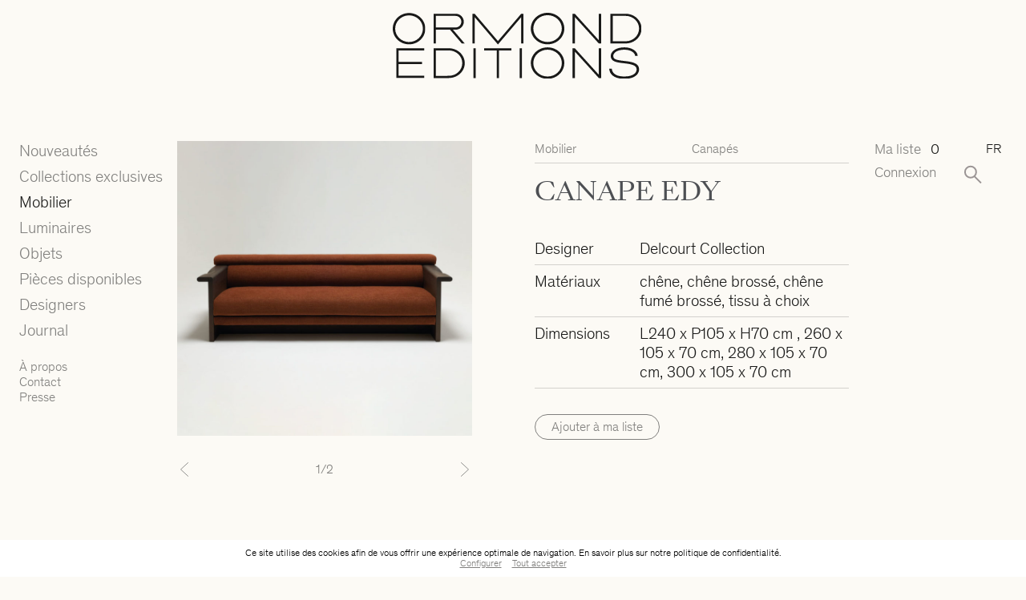

--- FILE ---
content_type: text/html; charset=UTF-8
request_url: https://ormond-editions.com/produit/canape-edy/
body_size: 18999
content:
<!doctype html>
<html lang="fr_FR">
<head>
  <meta charset="UTF-8"/>
  <meta name="description" content="">
  <meta http-equiv="Content-Type" content="text/html; charset=UTF-8"/>
  <meta http-equiv="X-UA-Compatible" content="IE=edge">
<script type="text/javascript">
/* <![CDATA[ */
var gform;gform||(document.addEventListener("gform_main_scripts_loaded",function(){gform.scriptsLoaded=!0}),document.addEventListener("gform/theme/scripts_loaded",function(){gform.themeScriptsLoaded=!0}),window.addEventListener("DOMContentLoaded",function(){gform.domLoaded=!0}),gform={domLoaded:!1,scriptsLoaded:!1,themeScriptsLoaded:!1,isFormEditor:()=>"function"==typeof InitializeEditor,callIfLoaded:function(o){return!(!gform.domLoaded||!gform.scriptsLoaded||!gform.themeScriptsLoaded&&!gform.isFormEditor()||(gform.isFormEditor()&&console.warn("The use of gform.initializeOnLoaded() is deprecated in the form editor context and will be removed in Gravity Forms 3.1."),o(),0))},initializeOnLoaded:function(o){gform.callIfLoaded(o)||(document.addEventListener("gform_main_scripts_loaded",()=>{gform.scriptsLoaded=!0,gform.callIfLoaded(o)}),document.addEventListener("gform/theme/scripts_loaded",()=>{gform.themeScriptsLoaded=!0,gform.callIfLoaded(o)}),window.addEventListener("DOMContentLoaded",()=>{gform.domLoaded=!0,gform.callIfLoaded(o)}))},hooks:{action:{},filter:{}},addAction:function(o,r,e,t){gform.addHook("action",o,r,e,t)},addFilter:function(o,r,e,t){gform.addHook("filter",o,r,e,t)},doAction:function(o){gform.doHook("action",o,arguments)},applyFilters:function(o){return gform.doHook("filter",o,arguments)},removeAction:function(o,r){gform.removeHook("action",o,r)},removeFilter:function(o,r,e){gform.removeHook("filter",o,r,e)},addHook:function(o,r,e,t,n){null==gform.hooks[o][r]&&(gform.hooks[o][r]=[]);var d=gform.hooks[o][r];null==n&&(n=r+"_"+d.length),gform.hooks[o][r].push({tag:n,callable:e,priority:t=null==t?10:t})},doHook:function(r,o,e){var t;if(e=Array.prototype.slice.call(e,1),null!=gform.hooks[r][o]&&((o=gform.hooks[r][o]).sort(function(o,r){return o.priority-r.priority}),o.forEach(function(o){"function"!=typeof(t=o.callable)&&(t=window[t]),"action"==r?t.apply(null,e):e[0]=t.apply(null,e)})),"filter"==r)return e[0]},removeHook:function(o,r,t,n){var e;null!=gform.hooks[o][r]&&(e=(e=gform.hooks[o][r]).filter(function(o,r,e){return!!(null!=n&&n!=o.tag||null!=t&&t!=o.priority)}),gform.hooks[o][r]=e)}});
/* ]]> */
</script>

  <meta name="viewport" content="width=device-width, initial-scale=1">
  <meta name="google-site-verification" content="hU5ojMZjEK4z1LYmWmFkAeNydr152xY6rzknTfequhU" />
  
  <title>CANAPE EDY - Ormond Editions</title>

  <link rel="apple-touch-icon" sizes="180x180" href="/apple-touch-icon.png">
  <link rel="icon" type="image/png" sizes="32x32" href="/favicon-32x32.png">
  <link rel="icon" type="image/png" sizes="16x16" href="/favicon-16x16.png">
  <link rel="manifest" href="/site.webmanifest">
  <link rel="mask-icon" href="/safari-pinned-tab.svg" color="#000000">
  <meta name="msapplication-TileColor" content="#ffffff">
  <meta name="theme-color" content="#ffffff">

  <meta name='robots' content='index, follow, max-image-preview:large, max-snippet:-1, max-video-preview:-1' />
	<style>img:is([sizes="auto" i], [sizes^="auto," i]) { contain-intrinsic-size: 3000px 1500px }</style>
	<link rel="alternate" hreflang="fr" href="https://ormond-editions.com/produit/canape-edy/" />
<link rel="alternate" hreflang="x-default" href="https://ormond-editions.com/produit/canape-edy/" />

	<!-- This site is optimized with the Yoast SEO plugin v25.8 - https://yoast.com/wordpress/plugins/seo/ -->
	<link rel="canonical" href="https://ormond-editions.com/produit/canape-edy/" />
	<meta property="og:locale" content="fr_FR" />
	<meta property="og:type" content="article" />
	<meta property="og:title" content="CANAPE EDY - Ormond Editions" />
	<meta property="og:url" content="https://ormond-editions.com/produit/canape-edy/" />
	<meta property="og:site_name" content="Ormond Editions" />
	<meta property="article:modified_time" content="2025-04-30T08:52:16+00:00" />
	<meta property="og:image" content="https://ormond-editions.com/wp-content/uploads/2024/04/capture-decran-2024-04-29-a-154205.jpg" />
	<meta property="og:image:width" content="996" />
	<meta property="og:image:height" content="996" />
	<meta property="og:image:type" content="image/jpeg" />
	<meta name="twitter:card" content="summary_large_image" />
	<script type="application/ld+json" class="yoast-schema-graph">{"@context":"https://schema.org","@graph":[{"@type":"WebPage","@id":"https://ormond-editions.com/produit/canape-edy/","url":"https://ormond-editions.com/produit/canape-edy/","name":"CANAPE EDY - Ormond Editions","isPartOf":{"@id":"https://ormond-editions.com/#website"},"primaryImageOfPage":{"@id":"https://ormond-editions.com/produit/canape-edy/#primaryimage"},"image":{"@id":"https://ormond-editions.com/produit/canape-edy/#primaryimage"},"thumbnailUrl":"https://ormond-editions.com/wp-content/uploads/2024/04/capture-decran-2024-04-29-a-154205.jpg","datePublished":"2024-04-29T14:01:36+00:00","dateModified":"2025-04-30T08:52:16+00:00","breadcrumb":{"@id":"https://ormond-editions.com/produit/canape-edy/#breadcrumb"},"inLanguage":"fr-FR","potentialAction":[{"@type":"ReadAction","target":["https://ormond-editions.com/produit/canape-edy/"]}]},{"@type":"ImageObject","inLanguage":"fr-FR","@id":"https://ormond-editions.com/produit/canape-edy/#primaryimage","url":"https://ormond-editions.com/wp-content/uploads/2024/04/capture-decran-2024-04-29-a-154205.jpg","contentUrl":"https://ormond-editions.com/wp-content/uploads/2024/04/capture-decran-2024-04-29-a-154205.jpg","width":996,"height":996},{"@type":"BreadcrumbList","@id":"https://ormond-editions.com/produit/canape-edy/#breadcrumb","itemListElement":[{"@type":"ListItem","position":1,"name":"Accueil","item":"https://ormond-editions.com/"},{"@type":"ListItem","position":2,"name":"CANAPE EDY"}]},{"@type":"WebSite","@id":"https://ormond-editions.com/#website","url":"https://ormond-editions.com/","name":"Ormond Editions","description":"","potentialAction":[{"@type":"SearchAction","target":{"@type":"EntryPoint","urlTemplate":"https://ormond-editions.com/?s={search_term_string}"},"query-input":{"@type":"PropertyValueSpecification","valueRequired":true,"valueName":"search_term_string"}}],"inLanguage":"fr-FR"}]}</script>
	<!-- / Yoast SEO plugin. -->


<link rel='dns-prefetch' href='//player.vimeo.com' />

<style id='classic-theme-styles-inline-css' type='text/css'>
/*! This file is auto-generated */
.wp-block-button__link{color:#fff;background-color:#32373c;border-radius:9999px;box-shadow:none;text-decoration:none;padding:calc(.667em + 2px) calc(1.333em + 2px);font-size:1.125em}.wp-block-file__button{background:#32373c;color:#fff;text-decoration:none}
</style>
<style id='global-styles-inline-css' type='text/css'>
:root{--wp--preset--aspect-ratio--square: 1;--wp--preset--aspect-ratio--4-3: 4/3;--wp--preset--aspect-ratio--3-4: 3/4;--wp--preset--aspect-ratio--3-2: 3/2;--wp--preset--aspect-ratio--2-3: 2/3;--wp--preset--aspect-ratio--16-9: 16/9;--wp--preset--aspect-ratio--9-16: 9/16;--wp--preset--color--black: #000000;--wp--preset--color--cyan-bluish-gray: #abb8c3;--wp--preset--color--white: #ffffff;--wp--preset--color--pale-pink: #f78da7;--wp--preset--color--vivid-red: #cf2e2e;--wp--preset--color--luminous-vivid-orange: #ff6900;--wp--preset--color--luminous-vivid-amber: #fcb900;--wp--preset--color--light-green-cyan: #7bdcb5;--wp--preset--color--vivid-green-cyan: #00d084;--wp--preset--color--pale-cyan-blue: #8ed1fc;--wp--preset--color--vivid-cyan-blue: #0693e3;--wp--preset--color--vivid-purple: #9b51e0;--wp--preset--gradient--vivid-cyan-blue-to-vivid-purple: linear-gradient(135deg,rgba(6,147,227,1) 0%,rgb(155,81,224) 100%);--wp--preset--gradient--light-green-cyan-to-vivid-green-cyan: linear-gradient(135deg,rgb(122,220,180) 0%,rgb(0,208,130) 100%);--wp--preset--gradient--luminous-vivid-amber-to-luminous-vivid-orange: linear-gradient(135deg,rgba(252,185,0,1) 0%,rgba(255,105,0,1) 100%);--wp--preset--gradient--luminous-vivid-orange-to-vivid-red: linear-gradient(135deg,rgba(255,105,0,1) 0%,rgb(207,46,46) 100%);--wp--preset--gradient--very-light-gray-to-cyan-bluish-gray: linear-gradient(135deg,rgb(238,238,238) 0%,rgb(169,184,195) 100%);--wp--preset--gradient--cool-to-warm-spectrum: linear-gradient(135deg,rgb(74,234,220) 0%,rgb(151,120,209) 20%,rgb(207,42,186) 40%,rgb(238,44,130) 60%,rgb(251,105,98) 80%,rgb(254,248,76) 100%);--wp--preset--gradient--blush-light-purple: linear-gradient(135deg,rgb(255,206,236) 0%,rgb(152,150,240) 100%);--wp--preset--gradient--blush-bordeaux: linear-gradient(135deg,rgb(254,205,165) 0%,rgb(254,45,45) 50%,rgb(107,0,62) 100%);--wp--preset--gradient--luminous-dusk: linear-gradient(135deg,rgb(255,203,112) 0%,rgb(199,81,192) 50%,rgb(65,88,208) 100%);--wp--preset--gradient--pale-ocean: linear-gradient(135deg,rgb(255,245,203) 0%,rgb(182,227,212) 50%,rgb(51,167,181) 100%);--wp--preset--gradient--electric-grass: linear-gradient(135deg,rgb(202,248,128) 0%,rgb(113,206,126) 100%);--wp--preset--gradient--midnight: linear-gradient(135deg,rgb(2,3,129) 0%,rgb(40,116,252) 100%);--wp--preset--font-size--small: 13px;--wp--preset--font-size--medium: 20px;--wp--preset--font-size--large: 36px;--wp--preset--font-size--x-large: 42px;--wp--preset--spacing--20: 0.44rem;--wp--preset--spacing--30: 0.67rem;--wp--preset--spacing--40: 1rem;--wp--preset--spacing--50: 1.5rem;--wp--preset--spacing--60: 2.25rem;--wp--preset--spacing--70: 3.38rem;--wp--preset--spacing--80: 5.06rem;--wp--preset--shadow--natural: 6px 6px 9px rgba(0, 0, 0, 0.2);--wp--preset--shadow--deep: 12px 12px 50px rgba(0, 0, 0, 0.4);--wp--preset--shadow--sharp: 6px 6px 0px rgba(0, 0, 0, 0.2);--wp--preset--shadow--outlined: 6px 6px 0px -3px rgba(255, 255, 255, 1), 6px 6px rgba(0, 0, 0, 1);--wp--preset--shadow--crisp: 6px 6px 0px rgba(0, 0, 0, 1);}:where(.is-layout-flex){gap: 0.5em;}:where(.is-layout-grid){gap: 0.5em;}body .is-layout-flex{display: flex;}.is-layout-flex{flex-wrap: wrap;align-items: center;}.is-layout-flex > :is(*, div){margin: 0;}body .is-layout-grid{display: grid;}.is-layout-grid > :is(*, div){margin: 0;}:where(.wp-block-columns.is-layout-flex){gap: 2em;}:where(.wp-block-columns.is-layout-grid){gap: 2em;}:where(.wp-block-post-template.is-layout-flex){gap: 1.25em;}:where(.wp-block-post-template.is-layout-grid){gap: 1.25em;}.has-black-color{color: var(--wp--preset--color--black) !important;}.has-cyan-bluish-gray-color{color: var(--wp--preset--color--cyan-bluish-gray) !important;}.has-white-color{color: var(--wp--preset--color--white) !important;}.has-pale-pink-color{color: var(--wp--preset--color--pale-pink) !important;}.has-vivid-red-color{color: var(--wp--preset--color--vivid-red) !important;}.has-luminous-vivid-orange-color{color: var(--wp--preset--color--luminous-vivid-orange) !important;}.has-luminous-vivid-amber-color{color: var(--wp--preset--color--luminous-vivid-amber) !important;}.has-light-green-cyan-color{color: var(--wp--preset--color--light-green-cyan) !important;}.has-vivid-green-cyan-color{color: var(--wp--preset--color--vivid-green-cyan) !important;}.has-pale-cyan-blue-color{color: var(--wp--preset--color--pale-cyan-blue) !important;}.has-vivid-cyan-blue-color{color: var(--wp--preset--color--vivid-cyan-blue) !important;}.has-vivid-purple-color{color: var(--wp--preset--color--vivid-purple) !important;}.has-black-background-color{background-color: var(--wp--preset--color--black) !important;}.has-cyan-bluish-gray-background-color{background-color: var(--wp--preset--color--cyan-bluish-gray) !important;}.has-white-background-color{background-color: var(--wp--preset--color--white) !important;}.has-pale-pink-background-color{background-color: var(--wp--preset--color--pale-pink) !important;}.has-vivid-red-background-color{background-color: var(--wp--preset--color--vivid-red) !important;}.has-luminous-vivid-orange-background-color{background-color: var(--wp--preset--color--luminous-vivid-orange) !important;}.has-luminous-vivid-amber-background-color{background-color: var(--wp--preset--color--luminous-vivid-amber) !important;}.has-light-green-cyan-background-color{background-color: var(--wp--preset--color--light-green-cyan) !important;}.has-vivid-green-cyan-background-color{background-color: var(--wp--preset--color--vivid-green-cyan) !important;}.has-pale-cyan-blue-background-color{background-color: var(--wp--preset--color--pale-cyan-blue) !important;}.has-vivid-cyan-blue-background-color{background-color: var(--wp--preset--color--vivid-cyan-blue) !important;}.has-vivid-purple-background-color{background-color: var(--wp--preset--color--vivid-purple) !important;}.has-black-border-color{border-color: var(--wp--preset--color--black) !important;}.has-cyan-bluish-gray-border-color{border-color: var(--wp--preset--color--cyan-bluish-gray) !important;}.has-white-border-color{border-color: var(--wp--preset--color--white) !important;}.has-pale-pink-border-color{border-color: var(--wp--preset--color--pale-pink) !important;}.has-vivid-red-border-color{border-color: var(--wp--preset--color--vivid-red) !important;}.has-luminous-vivid-orange-border-color{border-color: var(--wp--preset--color--luminous-vivid-orange) !important;}.has-luminous-vivid-amber-border-color{border-color: var(--wp--preset--color--luminous-vivid-amber) !important;}.has-light-green-cyan-border-color{border-color: var(--wp--preset--color--light-green-cyan) !important;}.has-vivid-green-cyan-border-color{border-color: var(--wp--preset--color--vivid-green-cyan) !important;}.has-pale-cyan-blue-border-color{border-color: var(--wp--preset--color--pale-cyan-blue) !important;}.has-vivid-cyan-blue-border-color{border-color: var(--wp--preset--color--vivid-cyan-blue) !important;}.has-vivid-purple-border-color{border-color: var(--wp--preset--color--vivid-purple) !important;}.has-vivid-cyan-blue-to-vivid-purple-gradient-background{background: var(--wp--preset--gradient--vivid-cyan-blue-to-vivid-purple) !important;}.has-light-green-cyan-to-vivid-green-cyan-gradient-background{background: var(--wp--preset--gradient--light-green-cyan-to-vivid-green-cyan) !important;}.has-luminous-vivid-amber-to-luminous-vivid-orange-gradient-background{background: var(--wp--preset--gradient--luminous-vivid-amber-to-luminous-vivid-orange) !important;}.has-luminous-vivid-orange-to-vivid-red-gradient-background{background: var(--wp--preset--gradient--luminous-vivid-orange-to-vivid-red) !important;}.has-very-light-gray-to-cyan-bluish-gray-gradient-background{background: var(--wp--preset--gradient--very-light-gray-to-cyan-bluish-gray) !important;}.has-cool-to-warm-spectrum-gradient-background{background: var(--wp--preset--gradient--cool-to-warm-spectrum) !important;}.has-blush-light-purple-gradient-background{background: var(--wp--preset--gradient--blush-light-purple) !important;}.has-blush-bordeaux-gradient-background{background: var(--wp--preset--gradient--blush-bordeaux) !important;}.has-luminous-dusk-gradient-background{background: var(--wp--preset--gradient--luminous-dusk) !important;}.has-pale-ocean-gradient-background{background: var(--wp--preset--gradient--pale-ocean) !important;}.has-electric-grass-gradient-background{background: var(--wp--preset--gradient--electric-grass) !important;}.has-midnight-gradient-background{background: var(--wp--preset--gradient--midnight) !important;}.has-small-font-size{font-size: var(--wp--preset--font-size--small) !important;}.has-medium-font-size{font-size: var(--wp--preset--font-size--medium) !important;}.has-large-font-size{font-size: var(--wp--preset--font-size--large) !important;}.has-x-large-font-size{font-size: var(--wp--preset--font-size--x-large) !important;}
:where(.wp-block-post-template.is-layout-flex){gap: 1.25em;}:where(.wp-block-post-template.is-layout-grid){gap: 1.25em;}
:where(.wp-block-columns.is-layout-flex){gap: 2em;}:where(.wp-block-columns.is-layout-grid){gap: 2em;}
:root :where(.wp-block-pullquote){font-size: 1.5em;line-height: 1.6;}
</style>
<link rel='stylesheet' id='photoswipe-css' href='https://ormond-editions.com/wp-content/plugins/woocommerce/assets/css/photoswipe/photoswipe.min.css?ver=10.1.3' type='text/css' media='all' />
<link rel='stylesheet' id='photoswipe-default-skin-css' href='https://ormond-editions.com/wp-content/plugins/woocommerce/assets/css/photoswipe/default-skin/default-skin.min.css?ver=10.1.3' type='text/css' media='all' />
<style id='woocommerce-inline-inline-css' type='text/css'>
.woocommerce form .form-row .required { visibility: visible; }
</style>
<link rel='stylesheet' id='brands-styles-css' href='https://ormond-editions.com/wp-content/plugins/woocommerce/assets/css/brands.css?ver=10.1.3' type='text/css' media='all' />
<link rel='stylesheet' id='external_4-css' href='https://ormond-editions.com/wp-content/themes/hanako-wp/vendor/lightgallery.js/dist/css/lightgallery.min.css?ver=1' type='text/css' media='all' />
<link rel='stylesheet' id='external_5-css' href='https://ormond-editions.com/wp-content/themes/hanako-wp/dist/css/style.min.css?ver=1' type='text/css' media='all' />
<link rel='stylesheet' id='external_6-css' href='https://ormond-editions.com/wp-content/themes/hanako-wp/modules/CookiesConsent/index.css?ver=1' type='text/css' media='all' />
<script type="text/javascript" src="https://ormond-editions.com/wp-includes/js/jquery/jquery.min.js?ver=3.7.1" id="jquery-core-js"></script>
<script type="text/javascript" src="https://ormond-editions.com/wp-includes/js/jquery/jquery-migrate.min.js?ver=3.4.1" id="jquery-migrate-js"></script>
<script type="text/javascript" src="https://ormond-editions.com/wp-content/plugins/woocommerce/assets/js/jquery-blockui/jquery.blockUI.min.js?ver=2.7.0-wc.10.1.3" id="jquery-blockui-js" defer="defer" data-wp-strategy="defer"></script>
<script type="text/javascript" id="wc-add-to-cart-js-extra">
/* <![CDATA[ */
var wc_add_to_cart_params = {"ajax_url":"\/wp-admin\/admin-ajax.php","wc_ajax_url":"\/?wc-ajax=%%endpoint%%","i18n_view_cart":"Voir le panier","cart_url":"https:\/\/ormond-editions.com\/cart\/","is_cart":"","cart_redirect_after_add":"no"};
/* ]]> */
</script>
<script type="text/javascript" src="https://ormond-editions.com/wp-content/plugins/woocommerce/assets/js/frontend/add-to-cart.min.js?ver=10.1.3" id="wc-add-to-cart-js" defer="defer" data-wp-strategy="defer"></script>
<script type="text/javascript" src="https://ormond-editions.com/wp-content/plugins/woocommerce/assets/js/zoom/jquery.zoom.min.js?ver=1.7.21-wc.10.1.3" id="zoom-js" defer="defer" data-wp-strategy="defer"></script>
<script type="text/javascript" src="https://ormond-editions.com/wp-content/plugins/woocommerce/assets/js/flexslider/jquery.flexslider.min.js?ver=2.7.2-wc.10.1.3" id="flexslider-js" defer="defer" data-wp-strategy="defer"></script>
<script type="text/javascript" src="https://ormond-editions.com/wp-content/plugins/woocommerce/assets/js/photoswipe/photoswipe.min.js?ver=4.1.1-wc.10.1.3" id="photoswipe-js" defer="defer" data-wp-strategy="defer"></script>
<script type="text/javascript" src="https://ormond-editions.com/wp-content/plugins/woocommerce/assets/js/photoswipe/photoswipe-ui-default.min.js?ver=4.1.1-wc.10.1.3" id="photoswipe-ui-default-js" defer="defer" data-wp-strategy="defer"></script>
<script type="text/javascript" id="wc-single-product-js-extra">
/* <![CDATA[ */
var wc_single_product_params = {"i18n_required_rating_text":"Veuillez s\u00e9lectionner une note","i18n_rating_options":["1\u00a0\u00e9toile sur 5","2\u00a0\u00e9toiles sur 5","3\u00a0\u00e9toiles sur 5","4\u00a0\u00e9toiles sur 5","5\u00a0\u00e9toiles sur 5"],"i18n_product_gallery_trigger_text":"Voir la galerie d\u2019images en plein \u00e9cran","review_rating_required":"yes","flexslider":{"rtl":false,"animation":"slide","smoothHeight":true,"directionNav":false,"controlNav":"thumbnails","slideshow":false,"animationSpeed":500,"animationLoop":false,"allowOneSlide":false},"zoom_enabled":"1","zoom_options":[],"photoswipe_enabled":"1","photoswipe_options":{"shareEl":false,"closeOnScroll":false,"history":false,"hideAnimationDuration":0,"showAnimationDuration":0},"flexslider_enabled":"1"};
/* ]]> */
</script>
<script type="text/javascript" src="https://ormond-editions.com/wp-content/plugins/woocommerce/assets/js/frontend/single-product.min.js?ver=10.1.3" id="wc-single-product-js" defer="defer" data-wp-strategy="defer"></script>
<script type="text/javascript" src="https://ormond-editions.com/wp-content/plugins/woocommerce/assets/js/js-cookie/js.cookie.min.js?ver=2.1.4-wc.10.1.3" id="js-cookie-js" defer="defer" data-wp-strategy="defer"></script>
<script type="text/javascript" id="woocommerce-js-extra">
/* <![CDATA[ */
var woocommerce_params = {"ajax_url":"\/wp-admin\/admin-ajax.php","wc_ajax_url":"\/?wc-ajax=%%endpoint%%","i18n_password_show":"Afficher le mot de passe","i18n_password_hide":"Masquer le mot de passe"};
/* ]]> */
</script>
<script type="text/javascript" src="https://ormond-editions.com/wp-content/plugins/woocommerce/assets/js/frontend/woocommerce.min.js?ver=10.1.3" id="woocommerce-js" defer="defer" data-wp-strategy="defer"></script>
<script type="text/javascript" src="https://player.vimeo.com/api/player.js?ver=6.8.3" id="external_0-js"></script>
<script type="text/javascript" src="https://ormond-editions.com/wp-content/themes/hanako-wp/vendor/lightgallery.js/dist/js/lightgallery.min.js?ver=6.8.3" id="external_1-js"></script>
<script type="text/javascript" src="https://ormond-editions.com/wp-content/themes/hanako-wp/dist/js/site.min.js?ver=6.8.3" id="external_2-js"></script>
<script type="text/javascript" id="external_3-js-extra">
/* <![CDATA[ */
var WP = {"template_url":"https:\/\/ormond-editions.com\/wp-content\/themes\/hanako-wp","ajax_url":"https:\/\/ormond-editions.com\/wp-admin\/admin-ajax.php"};
/* ]]> */
</script>
<script type="text/javascript" src="https://ormond-editions.com/wp-content/themes/hanako-wp/modules/CookiesConsent/index.js?ver=6.8.3" id="external_3-js"></script>
<link rel="https://api.w.org/" href="https://ormond-editions.com/wp-json/" /><link rel="alternate" title="JSON" type="application/json" href="https://ormond-editions.com/wp-json/wp/v2/product/15211" /><link rel="EditURI" type="application/rsd+xml" title="RSD" href="https://ormond-editions.com/xmlrpc.php?rsd" />
<meta name="generator" content="WordPress 6.8.3" />
<meta name="generator" content="WooCommerce 10.1.3" />
<link rel='shortlink' href='https://ormond-editions.com/?p=15211' />
<link rel="alternate" title="oEmbed (JSON)" type="application/json+oembed" href="https://ormond-editions.com/wp-json/oembed/1.0/embed?url=https%3A%2F%2Formond-editions.com%2Fproduit%2Fcanape-edy%2F" />
<link rel="alternate" title="oEmbed (XML)" type="text/xml+oembed" href="https://ormond-editions.com/wp-json/oembed/1.0/embed?url=https%3A%2F%2Formond-editions.com%2Fproduit%2Fcanape-edy%2F&#038;format=xml" />
<meta name="generator" content="WPML ver:4.7.6 stt:1,4;" />
	<noscript><style>.woocommerce-product-gallery{ opacity: 1 !important; }</style></noscript>
	
<meta name="generator" content="WP Rocket 3.19.4" data-wpr-features="wpr_preload_links wpr_desktop" /></head>

<body class="wp-singular product-template-default single single-product postid-15211 wp-theme-hanako-wp theme-hanako-wp woocommerce woocommerce-page woocommerce-no-js product-furniture">
      <header class="position-absolute pt-4 pt-lg-2 mb-4 mb-lg-0 d-none d-lg-block ">
  <a id="logo" href="https://ormond-editions.com" class="mb-4 mx-auto">
    <img src="https://ormond-editions.com/wp-content/themes/hanako-wp/dist/assets/images/logo-part-1.svg" alt="">
    <img src="https://ormond-editions.com/wp-content/themes/hanako-wp/dist/assets/images/logo-part-2.svg" alt="">
  </a>
  <a id="logo-2" href="https://ormond-editions.com" class="position-fixed">
    <img src="https://ormond-editions.com/wp-content/themes/hanako-wp/dist/assets/images/logo-part-1.svg" alt="">
  </a>
  </header>

<div class="container-fluid">
  <div id="mobile-menu-mask" class="fixed-top d-lg-none bg-ormond-background"></div>
  <menu class="position-fixed m-0 py-10px px-4 p-lg-0 bg-ormond-background">
    <a href="https://ormond-editions.com" class="mb-4 mx-auto">
      <img src="https://ormond-editions.com/wp-content/themes/hanako-wp/dist/assets/images/logo-part-1.svg" alt="" id="logo-mobile" class="d-lg-none mb-5">
    </a>
          <a href="https://ormond-editions.com/nouveaute/" class="mb-1 d-block text-ormond-gray hover-black menu-item menu-item-type-post_type menu-item-object-page menu-item-10879">Nouveautés</a>
          <a href="https://ormond-editions.com/collection-exclusive/" class="mb-1 d-block text-ormond-gray hover-black menu-item menu-item-type-post_type menu-item-object-page menu-item-28">Collections exclusives</a>
          <a href="https://ormond-editions.com/categorie-produit/mobilier/" class="mb-1 d-block text-ormond-gray hover-black menu-item menu-item-type-taxonomy menu-item-object-product_cat current-product-ancestor current-menu-parent current-product-parent menu-item-30">Mobilier</a>
          <a href="https://ormond-editions.com/categorie-produit/luminaires/" class="mb-1 d-block text-ormond-gray hover-black menu-item menu-item-type-taxonomy menu-item-object-product_cat menu-item-29">Luminaires</a>
          <a href="https://ormond-editions.com/categorie-produit/objets/" class="mb-1 d-block text-ormond-gray hover-black menu-item menu-item-type-taxonomy menu-item-object-product_cat menu-item-31">Objets</a>
          <a href="https://ormond-editions.com/pieces-disponbiles/" class="mb-1 d-block text-ormond-gray hover-black menu-item menu-item-type-post_type menu-item-object-page menu-item-32">Pièces disponibles</a>
          <a href="https://ormond-editions.com/designers/" class="mb-1 d-block text-ormond-gray hover-black menu-item menu-item-type-post_type_archive menu-item-object-designer menu-item-35">Designers</a>
          <a href="https://ormond-editions.com/histoires/" class="mb-1 d-block text-ormond-gray hover-black menu-item menu-item-type-post_type menu-item-object-page menu-item-33">Journal</a>
        <div class="fs-small mt-3 submenu">
              <a href="https://ormond-editions.com/a-propos/" class="d-block me-1 text-ormond-gray hover-black menu-item menu-item-type-post_type menu-item-object-page menu-item-42">À propos</a>
              <a href="https://ormond-editions.com/contact/" class="d-block me-1 text-ormond-gray hover-black menu-item menu-item-type-post_type menu-item-object-page menu-item-43">Contact</a>
              <a href="https://ormond-editions.com/presse/" class="d-block me-1 text-ormond-gray hover-black menu-item menu-item-type-post_type menu-item-object-page menu-item-44">Presse</a>
            <div class="d-flex d-lg-none flex-grow-1 justify-content-end">
        <div class="language-switcher fs-small w-100 d-flex justify-content-end text-uppercase">
      <a href="https://ormond-editions.com/produit/canape-edy/" class="ms-1 d-block wpml-ls-slot-shortcode_actions wpml-ls-item wpml-ls-item-fr wpml-ls-current-language wpml-ls-first-item wpml-ls-last-item">
      fr
    </a>
  </div>

      </div>
    </div>
  </menu>
  <a href="#" id="button-toggle-menu" class="d-lg-none">
    <span></span>
    <span></span>
    <span></span>
  </a>
  <div class="row">
  
        <div class="col-lg-22 col-xl-24 offset-lg-8 offset-xl-6">
    <div class="row">
      <div class="col-36 d-lg-none mb-2">
        <div class="border-bottom fs-small pb-1 d-flex mb-1">
          <div class="w-50">
            <a href="https://ormond-editions.com/categorie-produit/mobilier/">Mobilier</a>
          </div>
          <div class="w-50">
            <a href="https://ormond-editions.com/categorie-produit/mobilier/canapes/">Canapés</a>
          </div>
        </div>
      </div>
      <div class="col-lg-16 mb-2 mb-lg-0">
        <div id="carousel" class="carousel light-gallery slide" data-bs-ride="carousel">
          <div class="carousel-inner">
                                        <div class="carousel-item light-gallery-item active" data-src="https://ormond-editions.com/wp-content/uploads/2024/04/capture-decran-2024-04-29-a-154205-2000x0-c-default.jpg" data-sub-html="">
                <img src="https://ormond-editions.com/wp-content/uploads/2024/04/capture-decran-2024-04-29-a-154205-800x800-c-default.jpg" alt="" class="d-block w-100">
              </div>
                                        <div class="carousel-item light-gallery-item " data-src="https://ormond-editions.com/wp-content/uploads/2024/04/dc-042024-edy-ora-designcdelcourt-picfamiand12-2000x0-c-default.jpg" data-sub-html="">
                <img src="https://ormond-editions.com/wp-content/uploads/2024/04/dc-042024-edy-ora-designcdelcourt-picfamiand12-800x800-c-default.jpg" alt="" class="d-block w-100">
              </div>
                      </div>
          <button class="carousel-control-prev" type="button" data-bs-target="#carousel" data-bs-slide="prev">
            <span class="carousel-control-prev-icon" aria-hidden="true"></span>
            <span class="visually-hidden">Previous</span>
          </button>
          <button class="carousel-control-next" type="button" data-bs-target="#carousel" data-bs-slide="next">
            <span class="carousel-control-next-icon" aria-hidden="true"></span>
            <span class="visually-hidden">Next</span>
          </button>
        </div>
        <div class="text-center fs-small mt-1 mt-lg-4">
          <span class="carousel-counter">1</span>/2</div>
      </div>
      <div class="col-lg-17 offset-lg-3">
        <div class="border-bottom fs-small pb-1 d-flex mb-2 d-none d-lg-flex">
          <div class="w-50">
            <a href="https://ormond-editions.com/categorie-produit/mobilier/">Mobilier</a>
          </div>
          <div class="w-50">
            <a href="https://ormond-editions.com/categorie-produit/mobilier/canapes/">Canapés</a>
          </div>
        </div>
        <div class="text">
          <h1 class="ff-SangBleuKingdom color-ormond-black">CANAPE EDY</h1>
          <div class="border-bottom d-flex py-1">
            <div class="w-33">Designer</div>
            <div class="w-66">
                                                                            <a href="https://ormond-editions.com/designer/delcourt-collection/">Delcourt Collection</a>          
                                          </div>
          </div>
                      <div class="border-bottom d-flex py-1">
              <div class="col-12">Matériaux</div>
              <div class="col-24">
                chêne, chêne brossé, chêne fumé brossé, tissu à choix
              </div>
            </div>
                                <div class="border-bottom d-flex py-1">
              <div class="col-12">Dimensions</div>
              <div class="col-24">
                L240
                x P105
                x H70
                cm 
                                 , 260 x 105 x 70 cm, 280 x 105 x 70 cm, 300 x 105 x 70 cm
                              </div>
            </div>
                    
          <div class="mb-2"></div>
          
        </div>
                <a href="#" class="btn btn-outline-primary btn-sm btn-list-add mt-2" data-product-data="[base64]">Ajouter à ma liste</a>
      </div>
              <div class="col-36 mt-5 mt-lg-6">
                    <div class="row mb-2">
  <div class="col-36 fs-small">
    Du même designer
  </div>
</div>
<div class="row mb-4">
                <div class="col-18 col-lg-9 thumbnail thumbnail-mobile-padding mb-2 mb-lg-2">
                        <a href="https://ormond-editions.com/produit/tin/" class="thumbnail-image d-block ratio" style="--bs-aspect-ratio: 100%;">
    <div class="image" style="background-image: url('https://ormond-editions.com/wp-content/uploads/2021/07/delcourt-collection-2020-tin-side-table-trio-pierre-even-1-2000x0-c-default.jpg');"></div>
          </a>
        <div class="d-flex justify-content-between mt-1">
          <a href="https://ormond-editions.com/produit/tin/" class="d-block mb-1 mb-lg-0">TIN</a>
        </div>
      </div>
                    <div class="col-18 col-lg-9 thumbnail thumbnail-mobile-padding mb-2 mb-lg-2">
                        <a href="https://ormond-editions.com/produit/tye-table/" class="thumbnail-image d-block ratio" style="--bs-aspect-ratio: 100%;">
    <div class="image" style="background-image: url('https://ormond-editions.com/wp-content/uploads/2021/07/tye-table-2000x0-c-default.jpg');"></div>
          </a>
        <div class="d-flex justify-content-between mt-1">
          <a href="https://ormond-editions.com/produit/tye-table/" class="d-block mb-1 mb-lg-0">TABLE TYE</a>
        </div>
      </div>
                    <div class="col-18 col-lg-9 thumbnail thumbnail-mobile-padding mb-2 mb-lg-2">
                        <a href="https://ormond-editions.com/produit/orr-2/" class="thumbnail-image d-block ratio" style="--bs-aspect-ratio: 100%;">
    <div class="image" style="background-image: url('https://ormond-editions.com/wp-content/uploads/2021/07/delcourt-280520-4355-scaled-2000x0-c-default.jpg');"></div>
          </a>
        <div class="d-flex justify-content-between mt-1">
          <a href="https://ormond-editions.com/produit/orr-2/" class="d-block mb-1 mb-lg-0">FAUTEUIL ORR</a>
        </div>
      </div>
                    <div class="col-18 col-lg-9 thumbnail thumbnail-mobile-padding mb-2 mb-lg-2">
                        <a href="https://ormond-editions.com/produit/hug/" class="thumbnail-image d-block ratio" style="--bs-aspect-ratio: 100%;">
    <div class="image" style="background-image: url('https://ormond-editions.com/wp-content/uploads/2021/07/hug-sofa-1-2000x0-c-default.jpg');"></div>
          </a>
        <div class="d-flex justify-content-between mt-1">
          <a href="https://ormond-editions.com/produit/hug/" class="d-block mb-1 mb-lg-0">CANAPE HUG</a>
        </div>
      </div>
                                                                                                                                                                                                                                                                                                                                                                                                                                                                                                                                                                                                                                                                                                                                                                                                                                                                                                                                                                                                                                                                                                                                                                                                                                                                                              </div>
        </div>
                    <div class="col-36 mt-4">
                    <div class="row mb-2">
  <div class="col-36 fs-small">
    Produits associés
  </div>
</div>
<div class="row mb-4">
                <div class="col-18 col-lg-9 thumbnail thumbnail-mobile-padding mb-2 mb-lg-2">
                        <a href="https://ormond-editions.com/produit/canape-edy/" class="thumbnail-image d-block ratio" style="--bs-aspect-ratio: 100%;">
    <div class="image" style="background-image: url('https://ormond-editions.com/wp-content/uploads/2024/04/capture-decran-2024-04-29-a-154205-2000x0-c-default.jpg');"></div>
          </a>
        <div class="d-flex justify-content-between mt-1">
          <a href="https://ormond-editions.com/produit/canape-edy/" class="d-block mb-1 mb-lg-0">CANAPE EDY</a>
        </div>
      </div>
      </div>
        </div>
          </div>
  </div>
</div>
          <div class="col-lg-22 offset-lg-8 col-xl-24 offset-xl-6 mt-lg-6 mb-lg-4 d-flex flex-column flex-xl-row justify-content-between border-top pt-1">
      <div class="row d-lg-none fs-small">
        <div class="col-18">
                      <a href="https://ormond-editions.com/a-propos/" class="me-4 d-inline-block color-ormond-gray hover-primary menu-item menu-item-type-post_type menu-item-object-page menu-item-149">À propos</a>
                      <a href="https://ormond-editions.com/contact/" class="me-4 d-inline-block color-ormond-gray hover-primary menu-item menu-item-type-post_type menu-item-object-page menu-item-150">Contact</a>
                      <a href="http://eepurl.com/dm-5ZH" class="me-4 d-inline-block color-ormond-gray hover-primary menu-item menu-item-type-custom menu-item-object-custom menu-item-151">Newsletter</a>
                  
        </div>
        <div class="col-18">
                      <a href="https://www.instagram.com/ormondeditions/" class="me-4 d-inline-block color-ormond-gray hover-primary menu-item menu-item-type-custom menu-item-object-custom menu-item-152">Instagram</a>
                      <a href="https://www.facebook.com/OrmondDesignEditions" class="me-4 d-inline-block color-ormond-gray hover-primary menu-item menu-item-type-custom menu-item-object-custom menu-item-153">Facebook</a>
                  
        </div>
      </div>
      <div class="fs-small d-none d-lg-block">
                  <a href="https://ormond-editions.com/a-propos/" class="me-4 d-inline-block color-ormond-gray hover-primary menu-item menu-item-type-post_type menu-item-object-page menu-item-108">À propos</a>
                  <a href="https://ormond-editions.com/contact/" class="me-4 d-inline-block color-ormond-gray hover-primary menu-item menu-item-type-post_type menu-item-object-page menu-item-109">Contact</a>
                  <a href="http://eepurl.com/dm-5ZH" class="me-4 d-inline-block color-ormond-gray hover-primary menu-item menu-item-type-custom menu-item-object-custom menu-item-138">Newsletter</a>
                  <a href="https://www.instagram.com/ormondeditions/" class="me-4 d-inline-block color-ormond-gray hover-primary menu-item menu-item-type-custom menu-item-object-custom menu-item-139">Instagram</a>
                  <a href="https://www.facebook.com/OrmondDesignEditions" class="me-4 d-inline-block color-ormond-gray hover-primary menu-item menu-item-type-custom menu-item-object-custom menu-item-140">Facebook</a>
              </div>
      <p class="copyright fs-smaller border-top pt-1 pt-lg-0 mt-2 mt-xl-0">
        © Ormond Editions, tous droits réservés<br>
        <a href="#" class="hw-cookies-btn-configure">Paramètres de confidentialité</a> – 
        <a href="https://ormond-editions.com/politique-de-confidentialite/">Politique de confidentialité</a>
      </p>
    </div>
  </div>
</div>
<aside id="menu-right" class="position-absolute p-0 d-flex">
<div class="w-100 w-lg-50 no-wrap d-flex d-lg-block align-items-center">
<a href="#" class="btn-open-search d-lg-none btn-open-aside link-icon link-icon-glass"></a>
<a href="#" class="d-block d-lg-none btn-open-aside mb-0 mb-lg-1 btn-open-list fs-small ms-2">Ma liste&nbsp;<span class="list-count color-black">0</span></a>
<a href="#" class="d-block d-lg-none btn-open-aside btn-open-account ms-2 fs-small">
      Connexion
  </a>

<a href="#" class="d-none d-lg-block btn-open-aside mb-1 btn-open-list fs-18">Ma liste <span class="d-none d-xl-inline list-count color-black ms-1">0</span></a>
<a href="#" class="d-none d-lg-block btn-open-aside btn-open-account fs-18">
      Connexion
  </a>
</div>
<div class="w-50 text-end d-none d-lg-flex flex-column align-items-end">
<div class="language-switcher fs-small w-100 d-flex justify-content-end text-uppercase">
      <a href="https://ormond-editions.com/produit/canape-edy/" class="ms-1 d-block wpml-ls-slot-shortcode_actions wpml-ls-item wpml-ls-item-fr wpml-ls-current-language wpml-ls-first-item wpml-ls-last-item">
      fr
    </a>
  </div>

<a href="#" class="btn-open-search d-none d-lg-block btn-open-aside link-icon link-icon-glass mt-1"></a>
</div>
</aside>
</div>
<div id="aside-backdrop"></div>
<aside class="fixed-top w-100">
  <div class="container-fluid px-0">
    <div id="search" class="row mx-0 d-none aside-panel">
  <div class="spacer col-1 offset-lg-22 offset-xl-26 bg-white vh-100 border-start"></div>
  <div class="col-34 col-lg-12 col-xl-8 bg-white vh-100 d-flex flex-column">
    <div class="py-4 d-flex justify-content-end">
      <a href="#" class="btn-back btn-close-aside"></a>
    </div>
    <div class="flex-fill">
      <form method="get" action="https://ormond-editions.com">
        <input type="text" name="s" class="w-100 mb-4 border-0 border-bottom" placeholder="Entrez le nom d’un produit ou d’un designer">
        <input type="submit" class="btn btn-outline-primary btn-sm" value="Rechercher">
      </form>
    </div>
  </div>
  <div class="col-1 bg-white"></div>
</div>
    <div id="list" class="row mx-0 d-none aside-panel">
  <div class="spacer col-0_5 offset-lg-22 offset-xl-26 bg-white vh-100 border-start"></div>
  <div class="col-34 col-lg-12_5 col-xl-8_5 bg-white vh-100 d-flex flex-column">
    <div class="py-4 d-flex justify-content-between pl-15rem">
      <input class="border-0 border-bottom" type="text" id="list-title" data-id="" value="" placeholder="Entrez un titre">
      <a href="#" class="btn-back btn-close-aside"></a>
    </div>
    <div class="flex-fill products-scroll">
      <div class="products mb-4 ps-md-0_5">
        <div class="product product-reference row mb-2 mx-0">
          <div class="col-9 position-relative ps-0">
            <a href="#" class="btn-remove-product d-none d-md-block" data-id=""></a>
            <div class="ratio ratio-1x1 bg-black thumbnail thumbnail-mobile-padding"></div>
          </div>
          <div class="col-22 col-md-27 title">
            <a href="#" class="link color-black"></a>
          </div>
          <div class="col-5 d-md-none position-relative">
            <a href="#" class="btn-remove-product btn-remove-product-right" data-id=""></a>
          </div>
        </div>
        <div class="row mx-0" id="list-empty">
          <div class="col-36">Votre liste est vide</div>
        </div>
      </div>
      <div class="ps-md-0_5">
        <a href="#" class="btn btn-outline-primary btn-sm disabled me-1" id="btn-new-list">
          <span class="txt">Nouvelle liste</span>
        </a>
        <a href="#" class="btn btn-outline-primary btn-sm disabled" id="btn-save-list">
          <span class="spinner-border spinner-border-sm" role="status" aria-hidden="true"></span>
          <span class="txt">Enregistrer</span>
        </a>
      </div>
      <div class="ps-md-0_5 mt-1">
        <a href="#" class="btn btn-outline-primary btn-sm disabled" id="btn-request-quote">Demander un devis</a>
      </div>
    </div>
  </div>
  <div class="col-1 bg-white"></div>
</div>
<div id="form-request-quote" class="bg-white position-absolute border-start">
  <div class="row mx-0">
    <div class="col-36 py-4">&nbsp;</div>
    <div class="col-36">
      <div class="row">
        <div class="col-lg-30 col-xl-22 offset-lg-3 offset-xl-6">
                    
                <div class='gf_browser_unknown gform_wrapper gravity-theme gform-theme--no-framework' data-form-theme='gravity-theme' data-form-index='0' id='gform_wrapper_1' ><form method='post' enctype='multipart/form-data'  id='gform_1'  action='/produit/canape-edy/' data-formid='1' novalidate>
                        <div class='gform-body gform_body'><div id='gform_fields_1' class='gform_fields top_label form_sublabel_below description_below validation_below'><div id="field_1_2" class="gfield gfield--type-text gfield--width-full gfield_contains_required field_sublabel_below gfield--no-description field_description_below hidden_label field_validation_below gfield_visibility_visible"  ><label class='gfield_label gform-field-label' for='input_1_2'>Prénom<span class="gfield_required"><span class="gfield_required gfield_required_text">(Nécessaire)</span></span></label><div class='ginput_container ginput_container_text'><input name='input_2' id='input_1_2' type='text' value='' class='large'    placeholder='Prénom *' aria-required="true" aria-invalid="false"   /></div></div><div id="field_1_1" class="gfield gfield--type-text gfield--width-full gfield_contains_required field_sublabel_below gfield--no-description field_description_below hidden_label field_validation_below gfield_visibility_visible"  ><label class='gfield_label gform-field-label' for='input_1_1'>Nom<span class="gfield_required"><span class="gfield_required gfield_required_text">(Nécessaire)</span></span></label><div class='ginput_container ginput_container_text'><input name='input_1' id='input_1_1' type='text' value='' class='large'    placeholder='Nom *' aria-required="true" aria-invalid="false"   /></div></div><div id="field_1_3" class="gfield gfield--type-text gfield--width-full field_sublabel_below gfield--no-description field_description_below hidden_label field_validation_below gfield_visibility_visible"  ><label class='gfield_label gform-field-label' for='input_1_3'>Entreprise</label><div class='ginput_container ginput_container_text'><input name='input_3' id='input_1_3' type='text' value='' class='large'    placeholder='Entreprise'  aria-invalid="false"   /></div></div><div id="field_1_4" class="gfield gfield--type-email gfield--width-full gfield_contains_required field_sublabel_below gfield--no-description field_description_below hidden_label field_validation_below gfield_visibility_visible"  ><label class='gfield_label gform-field-label' for='input_1_4'>Adresse e-mail<span class="gfield_required"><span class="gfield_required gfield_required_text">(Nécessaire)</span></span></label><div class='ginput_container ginput_container_email'>
                            <input name='input_4' id='input_1_4' type='email' value='' class='large'   placeholder='Adresse e-mail *' aria-required="true" aria-invalid="false"  />
                        </div></div><div id="field_1_5" class="gfield gfield--type-text gfield--width-full field_sublabel_below gfield--no-description field_description_below hidden_label field_validation_below gfield_visibility_visible"  ><label class='gfield_label gform-field-label' for='input_1_5'>Numéro de téléphone</label><div class='ginput_container ginput_container_text'><input name='input_5' id='input_1_5' type='text' value='' class='large'    placeholder='Numéro de téléphone'  aria-invalid="false"   /></div></div><div id="field_1_6" class="gfield gfield--type-text gfield--width-full field_sublabel_below gfield--no-description field_description_below hidden_label field_validation_below gfield_visibility_visible"  ><label class='gfield_label gform-field-label' for='input_1_6'>Adresse</label><div class='ginput_container ginput_container_text'><input name='input_6' id='input_1_6' type='text' value='' class='large'    placeholder='Adresse'  aria-invalid="false"   /></div></div><div id="field_1_7" class="gfield gfield--type-text gfield--width-full field_sublabel_below gfield--no-description field_description_below hidden_label field_validation_below gfield_visibility_visible"  ><label class='gfield_label gform-field-label' for='input_1_7'>Code postal</label><div class='ginput_container ginput_container_text'><input name='input_7' id='input_1_7' type='text' value='' class='large'    placeholder='Code postal'  aria-invalid="false"   /></div></div><div id="field_1_8" class="gfield gfield--type-text gfield--width-full gfield_contains_required field_sublabel_below gfield--no-description field_description_below hidden_label field_validation_below gfield_visibility_visible"  ><label class='gfield_label gform-field-label' for='input_1_8'>Ville<span class="gfield_required"><span class="gfield_required gfield_required_text">(Nécessaire)</span></span></label><div class='ginput_container ginput_container_text'><input name='input_8' id='input_1_8' type='text' value='' class='large'    placeholder='Ville *' aria-required="true" aria-invalid="false"   /></div></div><div id="field_1_9" class="gfield gfield--type-text gfield--width-full gfield_contains_required field_sublabel_below gfield--no-description field_description_below hidden_label field_validation_below gfield_visibility_visible"  ><label class='gfield_label gform-field-label' for='input_1_9'>Pays<span class="gfield_required"><span class="gfield_required gfield_required_text">(Nécessaire)</span></span></label><div class='ginput_container ginput_container_text'><input name='input_9' id='input_1_9' type='text' value='' class='large'    placeholder='Pays *' aria-required="true" aria-invalid="false"   /></div></div><div id="field_1_12" class="gfield gfield--type-textarea gfield--width-full field_sublabel_below gfield--no-description field_description_below field_validation_below gfield_visibility_visible"  ><label class='gfield_label gform-field-label' for='input_1_12'>Produits</label><div class='ginput_container ginput_container_textarea'><textarea name='input_12' id='input_1_12' class='textarea large'      aria-invalid="false"   rows='10' cols='50'></textarea></div></div><div id="field_1_10" class="gfield gfield--type-textarea gfield--width-full field_sublabel_below gfield--no-description field_description_below hidden_label field_validation_below gfield_visibility_visible"  ><label class='gfield_label gform-field-label' for='input_1_10'>Commentaires</label><div class='ginput_container ginput_container_textarea'><textarea name='input_10' id='input_1_10' class='textarea small'    placeholder='Commentaire'  aria-invalid="false"   rows='10' cols='50'></textarea></div></div><div id="field_1_13" class="gfield gfield--type-captcha gfield--width-full field_sublabel_below gfield--no-description field_description_below hidden_label field_validation_below gfield_visibility_visible"  ><label class='gfield_label gform-field-label' for='input_1_13'>CAPTCHA</label><div id='input_1_13' class='ginput_container ginput_recaptcha' data-sitekey='6Le_XqcdAAAAAHDcyi7vfsKyI2pTS59BR2g1Kf7I'  data-theme='light' data-tabindex='-1' data-size='invisible' data-badge='bottomright'></div></div></div></div>
        <div class='gform-footer gform_footer top_label'> <input type='submit' id='gform_submit_button_1' class='gform_button button' onclick='gform.submission.handleButtonClick(this);' data-submission-type='submit' value='Envoyer'  /> 
            <input type='hidden' class='gform_hidden' name='gform_submission_method' data-js='gform_submission_method_1' value='postback' />
            <input type='hidden' class='gform_hidden' name='gform_theme' data-js='gform_theme_1' id='gform_theme_1' value='gravity-theme' />
            <input type='hidden' class='gform_hidden' name='gform_style_settings' data-js='gform_style_settings_1' id='gform_style_settings_1' value='' />
            <input type='hidden' class='gform_hidden' name='is_submit_1' value='1' />
            <input type='hidden' class='gform_hidden' name='gform_submit' value='1' />
            
            <input type='hidden' class='gform_hidden' name='gform_unique_id' value='' />
            <input type='hidden' class='gform_hidden' name='state_1' value='WyJbXSIsIjE0OGYyMjIwOTMwNTI4MTQ0ODllYWE0OGE3ZTcwNzgwIl0=' />
            <input type='hidden' autocomplete='off' class='gform_hidden' name='gform_target_page_number_1' id='gform_target_page_number_1' value='0' />
            <input type='hidden' autocomplete='off' class='gform_hidden' name='gform_source_page_number_1' id='gform_source_page_number_1' value='1' />
            <input type='hidden' name='gform_field_values' value='' />
            
        </div>
                        </form>
                        </div><script type="text/javascript">
/* <![CDATA[ */
 gform.initializeOnLoaded( function() {gformInitSpinner( 1, 'https://ormond-editions.com/wp-content/plugins/gravityforms/images/spinner.svg', true );jQuery('#gform_ajax_frame_1').on('load',function(){var contents = jQuery(this).contents().find('*').html();var is_postback = contents.indexOf('GF_AJAX_POSTBACK') >= 0;if(!is_postback){return;}var form_content = jQuery(this).contents().find('#gform_wrapper_1');var is_confirmation = jQuery(this).contents().find('#gform_confirmation_wrapper_1').length > 0;var is_redirect = contents.indexOf('gformRedirect(){') >= 0;var is_form = form_content.length > 0 && ! is_redirect && ! is_confirmation;var mt = parseInt(jQuery('html').css('margin-top'), 10) + parseInt(jQuery('body').css('margin-top'), 10) + 100;if(is_form){jQuery('#gform_wrapper_1').html(form_content.html());if(form_content.hasClass('gform_validation_error')){jQuery('#gform_wrapper_1').addClass('gform_validation_error');} else {jQuery('#gform_wrapper_1').removeClass('gform_validation_error');}setTimeout( function() { /* delay the scroll by 50 milliseconds to fix a bug in chrome */  }, 50 );if(window['gformInitDatepicker']) {gformInitDatepicker();}if(window['gformInitPriceFields']) {gformInitPriceFields();}var current_page = jQuery('#gform_source_page_number_1').val();gformInitSpinner( 1, 'https://ormond-editions.com/wp-content/plugins/gravityforms/images/spinner.svg', true );jQuery(document).trigger('gform_page_loaded', [1, current_page]);window['gf_submitting_1'] = false;}else if(!is_redirect){var confirmation_content = jQuery(this).contents().find('.GF_AJAX_POSTBACK').html();if(!confirmation_content){confirmation_content = contents;}jQuery('#gform_wrapper_1').replaceWith(confirmation_content);jQuery(document).trigger('gform_confirmation_loaded', [1]);window['gf_submitting_1'] = false;wp.a11y.speak(jQuery('#gform_confirmation_message_1').text());}else{jQuery('#gform_1').append(contents);if(window['gformRedirect']) {gformRedirect();}}jQuery(document).trigger("gform_pre_post_render", [{ formId: "1", currentPage: "current_page", abort: function() { this.preventDefault(); } }]);        if (event && event.defaultPrevented) {                return;        }        const gformWrapperDiv = document.getElementById( "gform_wrapper_1" );        if ( gformWrapperDiv ) {            const visibilitySpan = document.createElement( "span" );            visibilitySpan.id = "gform_visibility_test_1";            gformWrapperDiv.insertAdjacentElement( "afterend", visibilitySpan );        }        const visibilityTestDiv = document.getElementById( "gform_visibility_test_1" );        let postRenderFired = false;        function triggerPostRender() {            if ( postRenderFired ) {                return;            }            postRenderFired = true;            gform.core.triggerPostRenderEvents( 1, current_page );            if ( visibilityTestDiv ) {                visibilityTestDiv.parentNode.removeChild( visibilityTestDiv );            }        }        function debounce( func, wait, immediate ) {            var timeout;            return function() {                var context = this, args = arguments;                var later = function() {                    timeout = null;                    if ( !immediate ) func.apply( context, args );                };                var callNow = immediate && !timeout;                clearTimeout( timeout );                timeout = setTimeout( later, wait );                if ( callNow ) func.apply( context, args );            };        }        const debouncedTriggerPostRender = debounce( function() {            triggerPostRender();        }, 200 );        if ( visibilityTestDiv && visibilityTestDiv.offsetParent === null ) {            const observer = new MutationObserver( ( mutations ) => {                mutations.forEach( ( mutation ) => {                    if ( mutation.type === 'attributes' && visibilityTestDiv.offsetParent !== null ) {                        debouncedTriggerPostRender();                        observer.disconnect();                    }                });            });            observer.observe( document.body, {                attributes: true,                childList: false,                subtree: true,                attributeFilter: [ 'style', 'class' ],            });        } else {            triggerPostRender();        }    } );} ); 
/* ]]> */
</script>

        </div>
      </div>
    </div>
  </div>
</div>
      <div id="account" class="row mx-0 d-none aside-panel">
    <div class="spacer col-1 offset-lg-22 offset-xl-26 bg-white vh-100 border-start"></div>
  <div class="col-34 col-lg-12 col-xl-8 bg-white vh-100 d-flex flex-column">
    <div class="py-4 d-flex justify-content-between">
              <div></div>
            <a href="#" class="btn-back btn-close-aside"></a>
    </div>
    <div class="flex-fill account-scroll py-5">
              <div id="panel-lostpassword" class="d-none">
          <div id="lost-password-form">

<form method="post" class="woocommerce-ResetPassword lost_reset_password">

	<p>Mot de passe perdu ? Veuillez saisir votre identifiant ou votre adresse e-mail. Vous recevrez un lien par e-mail pour créer un nouveau mot de passe.</p>
  <div class="woocommerce-notices-wrapper"></div>
	<p class="mb-3 woocommerce-form-row woocommerce-form-row--first form-row form-row-first">
		<input class="border-0 w-100 border-bottom" type="text" placeholder="Identifiant ou e-mail" name="user_login" id="user_login" autocomplete="username" />
	</p>

	<div class="clear"></div>

	
	<p class="woocommerce-form-row form-row">
		<input type="hidden" name="wc_reset_password" value="true" />
		<button type="submit" class="btn btn-outline-primary btn-small" value="Réinitialisation du mot de passe">Réinitialisation du mot de passe</button>
	</p>

  <input type="hidden" name="target" id="form-target" value="https://ormond-editions.com/my-account/lost-password/">
	<input type="hidden" id="woocommerce-lost-password-nonce" name="woocommerce-lost-password-nonce" value="396604e9d4" /><input type="hidden" name="_wp_http_referer" value="/produit/canape-edy/" />
</form>
</div>

        </div>
        <div id="panel-login">

          <p id="msg-signin" class="d-none fs-small text-red"></p>
          <form>
            <input type="text" id="signin-email" name="email" class="w-100 mb-2 border-0 border-bottom" placeholder="Adresse e-mail">
            <input type="password" id="signin-password" name="password" class="w-100 mb-4 border-0 border-bottom" placeholder="Mot de passe">
            <a id="btn-login" class="btn btn-outline-primary btn-sm">
              <span class="spinner-border spinner-border-sm" role="status" aria-hidden="true"></span>
              Se connecter
            </a>
            <a href="#" id="btn-show-forgotten-password" class="fs-small">Mot de passe oublié</a>
          </form>
          <p class="mt-5">Créer un compte</p>
          <p id="msg-register" class="d-none fs-small text-red"></p>
          <form>
            <input type="text" id="register-firstname" name="firstname" class="w-100 mb-2 border-0 border-bottom" placeholder="Prénom">
            <input type="text" id="register-lastname" name="lastname" class="w-100 mb-2 border-0 border-bottom" placeholder="Nom">
            <input type="text" id="register-email" name="email" class="w-100 mb-2 border-0 border-bottom" placeholder="Adresse e-mail">
            <input type="password" id="register-password_1" name="password_1" class="w-100 mb-2 border-0 border-bottom" placeholder="Mot de passe">
            <input type="password" id="register-password_2" name="password_2" class="w-100 mb-4 border-0 border-bottom" placeholder="Confirmer le mot de passe">
            <a id="btn-register" class="btn btn-outline-primary btn-sm">
              <span class="spinner-border spinner-border-sm" role="status" aria-hidden="true"></span>
              S'inscrire
            </a>
          </form>
        </div>
          </div>
  </div>
  <div class="col-1 bg-white"></div>
    </div>
  </div>
</aside>
<div class="toast-container position-fixed top-0 end-0">
  <div class="toast align-items-center bg-primary border-0 hide m-2" role="alert" aria-live="assertive" aria-atomic="true">
    <div class="d-flex">
      <div class="toast-body text-white"></div>
      <button type="button" class="btn-close btn-close-white me-2 m-auto" data-bs-dismiss="toast" aria-label="Close"></button>
    </div>
  </div>
</div>
<div id="hw-cookies-consent" class="d-none" data-mode="opt-out">
  <div id="hw-cookies-consent-introduction">
    <div>
      <p>Ce site utilise des cookies afin de vous offrir une expérience optimale de navigation. En savoir plus sur notre <a href="https://ormond-editions.com/politique-de-confidentialite/">politique de confidentialité</a>.</p>
      <a class="hw-cookies-link hw-cookies-btn-configure" href="#">Configurer</a>
      <a class="hw-cookies-link hw-cookies-btn-agree" href="#">Tout accepter</a>
    </div>
  </div>
</div>

<div id="hw-cookies-consent-modal" class="modal d-none" tabindex="-1">
  <div class="modal-dialog modal-dialog-centered modal-dialog-scrollable">
    <div class="modal-content">
      <div class="modal-header">
        <h5 class="modal-title">Paramètres de confidentialité</h5>
      </div>
      <div class="modal-body">
                    <div class="d-flex align-items-center">
              <div class="hw-cookies-setting-description flex-grow-1">
                <h6>Techniquement nécessaire</h6>
                <p>Afin de pouvoir garantir les fonctions de base de notre site web, nous devons analyser certaines interactions et certains réglages de nos utilisateurs, les enregistrer sur l’appareil concerné et/ou les récupérer. Il s’agit par exemple des réglages de la langue ou des informations liés à votre compte.</p>
              </div>
              <div>
                <div class="form-check">
                  <input class="hw-cookies-setting-switch form-check-input" type="checkbox" role="switch" data-key="technical"  checked disabled>
                </div>
              </div>
            </div>
                    <div class="d-flex align-items-center">
              <div class="hw-cookies-setting-description flex-grow-1">
                <h6>Mesure d’audience</h6>
                <p>Nous effectuons une mesure d’audience anonyme (Matomo) afin de nous assurer que notre site répond aux différents intérêts de notre public.</p>
              </div>
              <div>
                <div class="form-check">
                  <input class="hw-cookies-setting-switch form-check-input" type="checkbox" role="switch" data-key="traffic" >
                </div>
              </div>
            </div>
                    <div class="d-flex align-items-center">
              <div class="hw-cookies-setting-description flex-grow-1">
                <h6>Contenus tiers</h6>
                <p>Nous utilisons des services fournis par des entreprises tierces afin de vous proposer des contenus enrichis par des fonctionnalités et/ou des contenus spécifiques (p. ex. YouTube, Google Maps, Vimeo). Ces entreprises via les services que nous utilisons sont susceptibles d’accéder à certaines de vos données et de les exploiter dans le cadre de leurs activités. Nous vous recommandons de lire les déclarations de confidentialité de ces sociétés. Votre consentement couvre le traitement des données par des tiers, le cas échéant dans des pays tiers où le niveau de protection des données n’est pas comparable avec celui de la Suisse (p. ex. les États-Unis). En savoir plus sur notre page concernant la <a href="https://ormond-editions.com/politique-de-confidentialite/">protection de vos données</a>.</p>
              </div>
              <div>
                <div class="form-check">
                  <input class="hw-cookies-setting-switch form-check-input" type="checkbox" role="switch" data-key="external" >
                </div>
              </div>
            </div>
              </div>
      <div class="modal-footer">
        <button type="button" class="hw-cookies-btn-close-modal" data-dismiss="modal">Fermer</button>
      </div>
    </div>
  </div>
</div>

    <script type="speculationrules">
{"prefetch":[{"source":"document","where":{"and":[{"href_matches":"\/*"},{"not":{"href_matches":["\/wp-*.php","\/wp-admin\/*","\/wp-content\/uploads\/*","\/wp-content\/*","\/wp-content\/plugins\/*","\/wp-content\/themes\/hanako-wp\/*","\/*\\?(.+)"]}},{"not":{"selector_matches":"a[rel~=\"nofollow\"]"}},{"not":{"selector_matches":".no-prefetch, .no-prefetch a"}}]},"eagerness":"conservative"}]}
</script>
	<script type='text/javascript'>
		(function () {
			var c = document.body.className;
			c = c.replace(/woocommerce-no-js/, 'woocommerce-js');
			document.body.className = c;
		})();
	</script>
	
<div class="pswp" tabindex="-1" role="dialog" aria-modal="true" aria-hidden="true">
	<div class="pswp__bg"></div>
	<div class="pswp__scroll-wrap">
		<div class="pswp__container">
			<div class="pswp__item"></div>
			<div class="pswp__item"></div>
			<div class="pswp__item"></div>
		</div>
		<div class="pswp__ui pswp__ui--hidden">
			<div class="pswp__top-bar">
				<div class="pswp__counter"></div>
				<button class="pswp__button pswp__button--zoom" aria-label="Zoomer/Dézoomer"></button>
				<button class="pswp__button pswp__button--fs" aria-label="Basculer en plein écran"></button>
				<button class="pswp__button pswp__button--share" aria-label="Partagez"></button>
				<button class="pswp__button pswp__button--close" aria-label="Fermer (Echap)"></button>
				<div class="pswp__preloader">
					<div class="pswp__preloader__icn">
						<div class="pswp__preloader__cut">
							<div class="pswp__preloader__donut"></div>
						</div>
					</div>
				</div>
			</div>
			<div class="pswp__share-modal pswp__share-modal--hidden pswp__single-tap">
				<div class="pswp__share-tooltip"></div>
			</div>
			<button class="pswp__button pswp__button--arrow--left" aria-label="Précédent (flèche  gauche)"></button>
			<button class="pswp__button pswp__button--arrow--right" aria-label="Suivant (flèche droite)"></button>
			<div class="pswp__caption">
				<div class="pswp__caption__center"></div>
			</div>
		</div>
	</div>
</div>
<link rel='stylesheet' id='wc-blocks-style-css' href='https://ormond-editions.com/wp-content/plugins/woocommerce/assets/client/blocks/wc-blocks.css?ver=wc-10.1.3' type='text/css' media='all' />
<script type="text/javascript" id="rocket-browser-checker-js-after">
/* <![CDATA[ */
"use strict";var _createClass=function(){function defineProperties(target,props){for(var i=0;i<props.length;i++){var descriptor=props[i];descriptor.enumerable=descriptor.enumerable||!1,descriptor.configurable=!0,"value"in descriptor&&(descriptor.writable=!0),Object.defineProperty(target,descriptor.key,descriptor)}}return function(Constructor,protoProps,staticProps){return protoProps&&defineProperties(Constructor.prototype,protoProps),staticProps&&defineProperties(Constructor,staticProps),Constructor}}();function _classCallCheck(instance,Constructor){if(!(instance instanceof Constructor))throw new TypeError("Cannot call a class as a function")}var RocketBrowserCompatibilityChecker=function(){function RocketBrowserCompatibilityChecker(options){_classCallCheck(this,RocketBrowserCompatibilityChecker),this.passiveSupported=!1,this._checkPassiveOption(this),this.options=!!this.passiveSupported&&options}return _createClass(RocketBrowserCompatibilityChecker,[{key:"_checkPassiveOption",value:function(self){try{var options={get passive(){return!(self.passiveSupported=!0)}};window.addEventListener("test",null,options),window.removeEventListener("test",null,options)}catch(err){self.passiveSupported=!1}}},{key:"initRequestIdleCallback",value:function(){!1 in window&&(window.requestIdleCallback=function(cb){var start=Date.now();return setTimeout(function(){cb({didTimeout:!1,timeRemaining:function(){return Math.max(0,50-(Date.now()-start))}})},1)}),!1 in window&&(window.cancelIdleCallback=function(id){return clearTimeout(id)})}},{key:"isDataSaverModeOn",value:function(){return"connection"in navigator&&!0===navigator.connection.saveData}},{key:"supportsLinkPrefetch",value:function(){var elem=document.createElement("link");return elem.relList&&elem.relList.supports&&elem.relList.supports("prefetch")&&window.IntersectionObserver&&"isIntersecting"in IntersectionObserverEntry.prototype}},{key:"isSlowConnection",value:function(){return"connection"in navigator&&"effectiveType"in navigator.connection&&("2g"===navigator.connection.effectiveType||"slow-2g"===navigator.connection.effectiveType)}}]),RocketBrowserCompatibilityChecker}();
/* ]]> */
</script>
<script type="text/javascript" id="rocket-preload-links-js-extra">
/* <![CDATA[ */
var RocketPreloadLinksConfig = {"excludeUris":"\/collection-exclusive\/|\/en\/exclusive-collections\/|\/categorie-produit\/mobilier\/|\/en\/product-category\/furniture\/|\/categorie-produit\/luminaires\/|\/en\/product-category\/lighting\/|\/categorie-produit\/objets\/|\/en\/product-category\/objects\/|\/pieces-disponbiles\/|\/en\/available-pieces\/|\/(?:.+\/)?feed(?:\/(?:.+\/?)?)?$|\/(?:.+\/)?embed\/|\/checkout\/??(.*)|\/cart\/?|\/my-account\/??(.*)|\/(index.php\/)?(.*)wp-json(\/.*|$)|\/refer\/|\/go\/|\/recommend\/|\/recommends\/","usesTrailingSlash":"1","imageExt":"jpg|jpeg|gif|png|tiff|bmp|webp|avif|pdf|doc|docx|xls|xlsx|php","fileExt":"jpg|jpeg|gif|png|tiff|bmp|webp|avif|pdf|doc|docx|xls|xlsx|php|html|htm","siteUrl":"https:\/\/ormond-editions.com","onHoverDelay":"100","rateThrottle":"3"};
/* ]]> */
</script>
<script type="text/javascript" id="rocket-preload-links-js-after">
/* <![CDATA[ */
(function() {
"use strict";var r="function"==typeof Symbol&&"symbol"==typeof Symbol.iterator?function(e){return typeof e}:function(e){return e&&"function"==typeof Symbol&&e.constructor===Symbol&&e!==Symbol.prototype?"symbol":typeof e},e=function(){function i(e,t){for(var n=0;n<t.length;n++){var i=t[n];i.enumerable=i.enumerable||!1,i.configurable=!0,"value"in i&&(i.writable=!0),Object.defineProperty(e,i.key,i)}}return function(e,t,n){return t&&i(e.prototype,t),n&&i(e,n),e}}();function i(e,t){if(!(e instanceof t))throw new TypeError("Cannot call a class as a function")}var t=function(){function n(e,t){i(this,n),this.browser=e,this.config=t,this.options=this.browser.options,this.prefetched=new Set,this.eventTime=null,this.threshold=1111,this.numOnHover=0}return e(n,[{key:"init",value:function(){!this.browser.supportsLinkPrefetch()||this.browser.isDataSaverModeOn()||this.browser.isSlowConnection()||(this.regex={excludeUris:RegExp(this.config.excludeUris,"i"),images:RegExp(".("+this.config.imageExt+")$","i"),fileExt:RegExp(".("+this.config.fileExt+")$","i")},this._initListeners(this))}},{key:"_initListeners",value:function(e){-1<this.config.onHoverDelay&&document.addEventListener("mouseover",e.listener.bind(e),e.listenerOptions),document.addEventListener("mousedown",e.listener.bind(e),e.listenerOptions),document.addEventListener("touchstart",e.listener.bind(e),e.listenerOptions)}},{key:"listener",value:function(e){var t=e.target.closest("a"),n=this._prepareUrl(t);if(null!==n)switch(e.type){case"mousedown":case"touchstart":this._addPrefetchLink(n);break;case"mouseover":this._earlyPrefetch(t,n,"mouseout")}}},{key:"_earlyPrefetch",value:function(t,e,n){var i=this,r=setTimeout(function(){if(r=null,0===i.numOnHover)setTimeout(function(){return i.numOnHover=0},1e3);else if(i.numOnHover>i.config.rateThrottle)return;i.numOnHover++,i._addPrefetchLink(e)},this.config.onHoverDelay);t.addEventListener(n,function e(){t.removeEventListener(n,e,{passive:!0}),null!==r&&(clearTimeout(r),r=null)},{passive:!0})}},{key:"_addPrefetchLink",value:function(i){return this.prefetched.add(i.href),new Promise(function(e,t){var n=document.createElement("link");n.rel="prefetch",n.href=i.href,n.onload=e,n.onerror=t,document.head.appendChild(n)}).catch(function(){})}},{key:"_prepareUrl",value:function(e){if(null===e||"object"!==(void 0===e?"undefined":r(e))||!1 in e||-1===["http:","https:"].indexOf(e.protocol))return null;var t=e.href.substring(0,this.config.siteUrl.length),n=this._getPathname(e.href,t),i={original:e.href,protocol:e.protocol,origin:t,pathname:n,href:t+n};return this._isLinkOk(i)?i:null}},{key:"_getPathname",value:function(e,t){var n=t?e.substring(this.config.siteUrl.length):e;return n.startsWith("/")||(n="/"+n),this._shouldAddTrailingSlash(n)?n+"/":n}},{key:"_shouldAddTrailingSlash",value:function(e){return this.config.usesTrailingSlash&&!e.endsWith("/")&&!this.regex.fileExt.test(e)}},{key:"_isLinkOk",value:function(e){return null!==e&&"object"===(void 0===e?"undefined":r(e))&&(!this.prefetched.has(e.href)&&e.origin===this.config.siteUrl&&-1===e.href.indexOf("?")&&-1===e.href.indexOf("#")&&!this.regex.excludeUris.test(e.href)&&!this.regex.images.test(e.href))}}],[{key:"run",value:function(){"undefined"!=typeof RocketPreloadLinksConfig&&new n(new RocketBrowserCompatibilityChecker({capture:!0,passive:!0}),RocketPreloadLinksConfig).init()}}]),n}();t.run();
}());
/* ]]> */
</script>
<script type="text/javascript" id="cart-widget-js-extra">
/* <![CDATA[ */
var actions = {"is_lang_switched":"0","force_reset":"0"};
/* ]]> */
</script>
<script type="text/javascript" src="https://ormond-editions.com/wp-content/plugins/woocommerce-multilingual/res/js/cart_widget.min.js?ver=5.5.1" id="cart-widget-js" defer="defer" data-wp-strategy="defer"></script>
<script type="text/javascript" src="https://ormond-editions.com/wp-content/plugins/woocommerce/assets/js/sourcebuster/sourcebuster.min.js?ver=10.1.3" id="sourcebuster-js-js"></script>
<script type="text/javascript" id="wc-order-attribution-js-extra">
/* <![CDATA[ */
var wc_order_attribution = {"params":{"lifetime":1.0e-5,"session":30,"base64":false,"ajaxurl":"https:\/\/ormond-editions.com\/wp-admin\/admin-ajax.php","prefix":"wc_order_attribution_","allowTracking":true},"fields":{"source_type":"current.typ","referrer":"current_add.rf","utm_campaign":"current.cmp","utm_source":"current.src","utm_medium":"current.mdm","utm_content":"current.cnt","utm_id":"current.id","utm_term":"current.trm","utm_source_platform":"current.plt","utm_creative_format":"current.fmt","utm_marketing_tactic":"current.tct","session_entry":"current_add.ep","session_start_time":"current_add.fd","session_pages":"session.pgs","session_count":"udata.vst","user_agent":"udata.uag"}};
/* ]]> */
</script>
<script type="text/javascript" src="https://ormond-editions.com/wp-content/plugins/woocommerce/assets/js/frontend/order-attribution.min.js?ver=10.1.3" id="wc-order-attribution-js"></script>
<script type="text/javascript" src="https://ormond-editions.com/wp-includes/js/dist/dom-ready.min.js?ver=f77871ff7694fffea381" id="wp-dom-ready-js"></script>
<script type="text/javascript" src="https://ormond-editions.com/wp-includes/js/dist/hooks.min.js?ver=4d63a3d491d11ffd8ac6" id="wp-hooks-js"></script>
<script type="text/javascript" src="https://ormond-editions.com/wp-includes/js/dist/i18n.min.js?ver=5e580eb46a90c2b997e6" id="wp-i18n-js"></script>
<script type="text/javascript" id="wp-i18n-js-after">
/* <![CDATA[ */
wp.i18n.setLocaleData( { 'text direction\u0004ltr': [ 'ltr' ] } );
/* ]]> */
</script>
<script type="text/javascript" id="wp-a11y-js-translations">
/* <![CDATA[ */
( function( domain, translations ) {
	var localeData = translations.locale_data[ domain ] || translations.locale_data.messages;
	localeData[""].domain = domain;
	wp.i18n.setLocaleData( localeData, domain );
} )( "default", {"translation-revision-date":"2026-01-20 09:40:54+0000","generator":"GlotPress\/4.0.3","domain":"messages","locale_data":{"messages":{"":{"domain":"messages","plural-forms":"nplurals=2; plural=n > 1;","lang":"fr"},"Notifications":["Notifications"]}},"comment":{"reference":"wp-includes\/js\/dist\/a11y.js"}} );
/* ]]> */
</script>
<script type="text/javascript" src="https://ormond-editions.com/wp-includes/js/dist/a11y.min.js?ver=3156534cc54473497e14" id="wp-a11y-js"></script>
<script type="text/javascript" defer='defer' src="https://ormond-editions.com/wp-content/plugins/gravityforms/js/jquery.json.min.js?ver=2.9.16" id="gform_json-js"></script>
<script type="text/javascript" id="gform_gravityforms-js-extra">
/* <![CDATA[ */
var gform_i18n = {"datepicker":{"days":{"monday":"Lun","tuesday":"Mar","wednesday":"Mer","thursday":"Jeu","friday":"Ven","saturday":"Sam","sunday":"Dim"},"months":{"january":"Janvier","february":"F\u00e9vrier","march":"Mars","april":"Avril","may":"Mai","june":"Juin","july":"Juillet","august":"Ao\u00fbt","september":"Septembre","october":"Octobre","november":"Novembre","december":"D\u00e9cembre"},"firstDay":1,"iconText":"S\u00e9lectionner une date"}};
var gf_legacy_multi = [];
var gform_gravityforms = {"strings":{"invalid_file_extension":"Ce type de fichier n\u2019est pas autoris\u00e9. Seuls les formats suivants sont autoris\u00e9s\u00a0:","delete_file":"Supprimer ce fichier","in_progress":"en cours","file_exceeds_limit":"Le fichier d\u00e9passe la taille autoris\u00e9e.","illegal_extension":"Ce type de fichier n\u2019est pas autoris\u00e9.","max_reached":"Nombre de fichiers maximal atteint","unknown_error":"Une erreur s\u2019est produite lors de la sauvegarde du fichier sur le serveur","currently_uploading":"Veuillez attendre la fin de l\u2019envoi","cancel":"Annuler","cancel_upload":"Annuler cet envoi","cancelled":"Annul\u00e9"},"vars":{"images_url":"https:\/\/ormond-editions.com\/wp-content\/plugins\/gravityforms\/images"}};
var gf_global = {"gf_currency_config":{"name":"Franc suisse","symbol_left":"CHF","symbol_right":"","symbol_padding":" ","thousand_separator":"'","decimal_separator":".","decimals":2,"symbol_old":"Fr.","code":"CHF"},"base_url":"https:\/\/ormond-editions.com\/wp-content\/plugins\/gravityforms","number_formats":[],"spinnerUrl":"https:\/\/ormond-editions.com\/wp-content\/plugins\/gravityforms\/images\/spinner.svg","version_hash":"5a9f15b708fc191d842cf2008c09d6bc","strings":{"newRowAdded":"Nouvelle ligne ajout\u00e9e.","rowRemoved":"Rang\u00e9e supprim\u00e9e","formSaved":"Le formulaire a \u00e9t\u00e9 enregistr\u00e9. Le contenu contient le lien pour retourner et terminer le formulaire."}};
/* ]]> */
</script>
<script type="text/javascript" defer='defer' src="https://ormond-editions.com/wp-content/plugins/gravityforms/js/gravityforms.min.js?ver=2.9.16" id="gform_gravityforms-js"></script>
<script type="text/javascript" defer='defer' src="https://www.google.com/recaptcha/api.js?hl=fr&amp;ver=6.8.3#038;render=explicit" id="gform_recaptcha-js"></script>
<script type="text/javascript" defer='defer' src="https://ormond-editions.com/wp-content/plugins/gravityforms/js/placeholders.jquery.min.js?ver=2.9.16" id="gform_placeholder-js"></script>
<script type="text/javascript" defer='defer' src="https://ormond-editions.com/wp-content/plugins/gravityforms/assets/js/dist/utils.min.js?ver=380b7a5ec0757c78876bc8a59488f2f3" id="gform_gravityforms_utils-js"></script>
<script type="text/javascript" defer='defer' src="https://ormond-editions.com/wp-content/plugins/gravityforms/assets/js/dist/vendor-theme.min.js?ver=21e5a4db1670166692ac5745329bfc80" id="gform_gravityforms_theme_vendors-js"></script>
<script type="text/javascript" id="gform_gravityforms_theme-js-extra">
/* <![CDATA[ */
var gform_theme_config = {"common":{"form":{"honeypot":{"version_hash":"5a9f15b708fc191d842cf2008c09d6bc"},"ajax":{"ajaxurl":"https:\/\/ormond-editions.com\/wp-admin\/admin-ajax.php","ajax_submission_nonce":"558138be11","i18n":{"step_announcement":"\u00c9tape %1$s de %2$s, %3$s","unknown_error":"Une erreur inconnue s\u2018est produite lors du traitement de votre demande. Veuillez r\u00e9essayer."}}}},"hmr_dev":"","public_path":"https:\/\/ormond-editions.com\/wp-content\/plugins\/gravityforms\/assets\/js\/dist\/","config_nonce":"3ed8938eeb"};
/* ]]> */
</script>
<script type="text/javascript" defer='defer' src="https://ormond-editions.com/wp-content/plugins/gravityforms/assets/js/dist/scripts-theme.min.js?ver=123af0257f6f333b67adf5d27ef3db93" id="gform_gravityforms_theme-js"></script>
<script type="text/javascript">
/* <![CDATA[ */
 gform.initializeOnLoaded( function() { jQuery(document).on('gform_post_render', function(event, formId, currentPage){if(formId == 1) {if(typeof Placeholders != 'undefined'){
                        Placeholders.enable();
                    }} } );jQuery(document).on('gform_post_conditional_logic', function(event, formId, fields, isInit){} ) } ); 
/* ]]> */
</script>
<script type="text/javascript">
/* <![CDATA[ */
 gform.initializeOnLoaded( function() {jQuery(document).trigger("gform_pre_post_render", [{ formId: "1", currentPage: "1", abort: function() { this.preventDefault(); } }]);        if (event && event.defaultPrevented) {                return;        }        const gformWrapperDiv = document.getElementById( "gform_wrapper_1" );        if ( gformWrapperDiv ) {            const visibilitySpan = document.createElement( "span" );            visibilitySpan.id = "gform_visibility_test_1";            gformWrapperDiv.insertAdjacentElement( "afterend", visibilitySpan );        }        const visibilityTestDiv = document.getElementById( "gform_visibility_test_1" );        let postRenderFired = false;        function triggerPostRender() {            if ( postRenderFired ) {                return;            }            postRenderFired = true;            gform.core.triggerPostRenderEvents( 1, 1 );            if ( visibilityTestDiv ) {                visibilityTestDiv.parentNode.removeChild( visibilityTestDiv );            }        }        function debounce( func, wait, immediate ) {            var timeout;            return function() {                var context = this, args = arguments;                var later = function() {                    timeout = null;                    if ( !immediate ) func.apply( context, args );                };                var callNow = immediate && !timeout;                clearTimeout( timeout );                timeout = setTimeout( later, wait );                if ( callNow ) func.apply( context, args );            };        }        const debouncedTriggerPostRender = debounce( function() {            triggerPostRender();        }, 200 );        if ( visibilityTestDiv && visibilityTestDiv.offsetParent === null ) {            const observer = new MutationObserver( ( mutations ) => {                mutations.forEach( ( mutation ) => {                    if ( mutation.type === 'attributes' && visibilityTestDiv.offsetParent !== null ) {                        debouncedTriggerPostRender();                        observer.disconnect();                    }                });            });            observer.observe( document.body, {                attributes: true,                childList: false,                subtree: true,                attributeFilter: [ 'style', 'class' ],            });        } else {            triggerPostRender();        }    } ); 
/* ]]> */
</script>

<script>var rocket_beacon_data = {"ajax_url":"https:\/\/ormond-editions.com\/wp-admin\/admin-ajax.php","nonce":"4ae454a54b","url":"https:\/\/ormond-editions.com\/produit\/canape-edy","is_mobile":false,"width_threshold":1600,"height_threshold":700,"delay":500,"debug":null,"status":{"atf":true,"lrc":false,"preconnect_external_domain":true},"elements":"img, video, picture, p, main, div, li, svg, section, header, span","lrc_threshold":1800,"preconnect_external_domain_elements":["link","script","iframe"],"preconnect_external_domain_exclusions":["static.cloudflareinsights.com","rel=\"profile\"","rel=\"preconnect\"","rel=\"dns-prefetch\"","rel=\"icon\""]}</script><script data-name="wpr-wpr-beacon" src='https://ormond-editions.com/wp-content/plugins/wp-rocket/assets/js/wpr-beacon.min.js' async></script></body>
</html>

<!-- This website is like a Rocket, isn't it? Performance optimized by WP Rocket. Learn more: https://wp-rocket.me - Debug: cached@1768910917 -->

--- FILE ---
content_type: text/html; charset=utf-8
request_url: https://www.google.com/recaptcha/api2/anchor?ar=1&k=6Le_XqcdAAAAAHDcyi7vfsKyI2pTS59BR2g1Kf7I&co=aHR0cHM6Ly9vcm1vbmQtZWRpdGlvbnMuY29tOjQ0Mw..&hl=fr&v=PoyoqOPhxBO7pBk68S4YbpHZ&theme=light&size=invisible&badge=bottomright&anchor-ms=20000&execute-ms=30000&cb=tcu2dcheog9g
body_size: 49811
content:
<!DOCTYPE HTML><html dir="ltr" lang="fr"><head><meta http-equiv="Content-Type" content="text/html; charset=UTF-8">
<meta http-equiv="X-UA-Compatible" content="IE=edge">
<title>reCAPTCHA</title>
<style type="text/css">
/* cyrillic-ext */
@font-face {
  font-family: 'Roboto';
  font-style: normal;
  font-weight: 400;
  font-stretch: 100%;
  src: url(//fonts.gstatic.com/s/roboto/v48/KFO7CnqEu92Fr1ME7kSn66aGLdTylUAMa3GUBHMdazTgWw.woff2) format('woff2');
  unicode-range: U+0460-052F, U+1C80-1C8A, U+20B4, U+2DE0-2DFF, U+A640-A69F, U+FE2E-FE2F;
}
/* cyrillic */
@font-face {
  font-family: 'Roboto';
  font-style: normal;
  font-weight: 400;
  font-stretch: 100%;
  src: url(//fonts.gstatic.com/s/roboto/v48/KFO7CnqEu92Fr1ME7kSn66aGLdTylUAMa3iUBHMdazTgWw.woff2) format('woff2');
  unicode-range: U+0301, U+0400-045F, U+0490-0491, U+04B0-04B1, U+2116;
}
/* greek-ext */
@font-face {
  font-family: 'Roboto';
  font-style: normal;
  font-weight: 400;
  font-stretch: 100%;
  src: url(//fonts.gstatic.com/s/roboto/v48/KFO7CnqEu92Fr1ME7kSn66aGLdTylUAMa3CUBHMdazTgWw.woff2) format('woff2');
  unicode-range: U+1F00-1FFF;
}
/* greek */
@font-face {
  font-family: 'Roboto';
  font-style: normal;
  font-weight: 400;
  font-stretch: 100%;
  src: url(//fonts.gstatic.com/s/roboto/v48/KFO7CnqEu92Fr1ME7kSn66aGLdTylUAMa3-UBHMdazTgWw.woff2) format('woff2');
  unicode-range: U+0370-0377, U+037A-037F, U+0384-038A, U+038C, U+038E-03A1, U+03A3-03FF;
}
/* math */
@font-face {
  font-family: 'Roboto';
  font-style: normal;
  font-weight: 400;
  font-stretch: 100%;
  src: url(//fonts.gstatic.com/s/roboto/v48/KFO7CnqEu92Fr1ME7kSn66aGLdTylUAMawCUBHMdazTgWw.woff2) format('woff2');
  unicode-range: U+0302-0303, U+0305, U+0307-0308, U+0310, U+0312, U+0315, U+031A, U+0326-0327, U+032C, U+032F-0330, U+0332-0333, U+0338, U+033A, U+0346, U+034D, U+0391-03A1, U+03A3-03A9, U+03B1-03C9, U+03D1, U+03D5-03D6, U+03F0-03F1, U+03F4-03F5, U+2016-2017, U+2034-2038, U+203C, U+2040, U+2043, U+2047, U+2050, U+2057, U+205F, U+2070-2071, U+2074-208E, U+2090-209C, U+20D0-20DC, U+20E1, U+20E5-20EF, U+2100-2112, U+2114-2115, U+2117-2121, U+2123-214F, U+2190, U+2192, U+2194-21AE, U+21B0-21E5, U+21F1-21F2, U+21F4-2211, U+2213-2214, U+2216-22FF, U+2308-230B, U+2310, U+2319, U+231C-2321, U+2336-237A, U+237C, U+2395, U+239B-23B7, U+23D0, U+23DC-23E1, U+2474-2475, U+25AF, U+25B3, U+25B7, U+25BD, U+25C1, U+25CA, U+25CC, U+25FB, U+266D-266F, U+27C0-27FF, U+2900-2AFF, U+2B0E-2B11, U+2B30-2B4C, U+2BFE, U+3030, U+FF5B, U+FF5D, U+1D400-1D7FF, U+1EE00-1EEFF;
}
/* symbols */
@font-face {
  font-family: 'Roboto';
  font-style: normal;
  font-weight: 400;
  font-stretch: 100%;
  src: url(//fonts.gstatic.com/s/roboto/v48/KFO7CnqEu92Fr1ME7kSn66aGLdTylUAMaxKUBHMdazTgWw.woff2) format('woff2');
  unicode-range: U+0001-000C, U+000E-001F, U+007F-009F, U+20DD-20E0, U+20E2-20E4, U+2150-218F, U+2190, U+2192, U+2194-2199, U+21AF, U+21E6-21F0, U+21F3, U+2218-2219, U+2299, U+22C4-22C6, U+2300-243F, U+2440-244A, U+2460-24FF, U+25A0-27BF, U+2800-28FF, U+2921-2922, U+2981, U+29BF, U+29EB, U+2B00-2BFF, U+4DC0-4DFF, U+FFF9-FFFB, U+10140-1018E, U+10190-1019C, U+101A0, U+101D0-101FD, U+102E0-102FB, U+10E60-10E7E, U+1D2C0-1D2D3, U+1D2E0-1D37F, U+1F000-1F0FF, U+1F100-1F1AD, U+1F1E6-1F1FF, U+1F30D-1F30F, U+1F315, U+1F31C, U+1F31E, U+1F320-1F32C, U+1F336, U+1F378, U+1F37D, U+1F382, U+1F393-1F39F, U+1F3A7-1F3A8, U+1F3AC-1F3AF, U+1F3C2, U+1F3C4-1F3C6, U+1F3CA-1F3CE, U+1F3D4-1F3E0, U+1F3ED, U+1F3F1-1F3F3, U+1F3F5-1F3F7, U+1F408, U+1F415, U+1F41F, U+1F426, U+1F43F, U+1F441-1F442, U+1F444, U+1F446-1F449, U+1F44C-1F44E, U+1F453, U+1F46A, U+1F47D, U+1F4A3, U+1F4B0, U+1F4B3, U+1F4B9, U+1F4BB, U+1F4BF, U+1F4C8-1F4CB, U+1F4D6, U+1F4DA, U+1F4DF, U+1F4E3-1F4E6, U+1F4EA-1F4ED, U+1F4F7, U+1F4F9-1F4FB, U+1F4FD-1F4FE, U+1F503, U+1F507-1F50B, U+1F50D, U+1F512-1F513, U+1F53E-1F54A, U+1F54F-1F5FA, U+1F610, U+1F650-1F67F, U+1F687, U+1F68D, U+1F691, U+1F694, U+1F698, U+1F6AD, U+1F6B2, U+1F6B9-1F6BA, U+1F6BC, U+1F6C6-1F6CF, U+1F6D3-1F6D7, U+1F6E0-1F6EA, U+1F6F0-1F6F3, U+1F6F7-1F6FC, U+1F700-1F7FF, U+1F800-1F80B, U+1F810-1F847, U+1F850-1F859, U+1F860-1F887, U+1F890-1F8AD, U+1F8B0-1F8BB, U+1F8C0-1F8C1, U+1F900-1F90B, U+1F93B, U+1F946, U+1F984, U+1F996, U+1F9E9, U+1FA00-1FA6F, U+1FA70-1FA7C, U+1FA80-1FA89, U+1FA8F-1FAC6, U+1FACE-1FADC, U+1FADF-1FAE9, U+1FAF0-1FAF8, U+1FB00-1FBFF;
}
/* vietnamese */
@font-face {
  font-family: 'Roboto';
  font-style: normal;
  font-weight: 400;
  font-stretch: 100%;
  src: url(//fonts.gstatic.com/s/roboto/v48/KFO7CnqEu92Fr1ME7kSn66aGLdTylUAMa3OUBHMdazTgWw.woff2) format('woff2');
  unicode-range: U+0102-0103, U+0110-0111, U+0128-0129, U+0168-0169, U+01A0-01A1, U+01AF-01B0, U+0300-0301, U+0303-0304, U+0308-0309, U+0323, U+0329, U+1EA0-1EF9, U+20AB;
}
/* latin-ext */
@font-face {
  font-family: 'Roboto';
  font-style: normal;
  font-weight: 400;
  font-stretch: 100%;
  src: url(//fonts.gstatic.com/s/roboto/v48/KFO7CnqEu92Fr1ME7kSn66aGLdTylUAMa3KUBHMdazTgWw.woff2) format('woff2');
  unicode-range: U+0100-02BA, U+02BD-02C5, U+02C7-02CC, U+02CE-02D7, U+02DD-02FF, U+0304, U+0308, U+0329, U+1D00-1DBF, U+1E00-1E9F, U+1EF2-1EFF, U+2020, U+20A0-20AB, U+20AD-20C0, U+2113, U+2C60-2C7F, U+A720-A7FF;
}
/* latin */
@font-face {
  font-family: 'Roboto';
  font-style: normal;
  font-weight: 400;
  font-stretch: 100%;
  src: url(//fonts.gstatic.com/s/roboto/v48/KFO7CnqEu92Fr1ME7kSn66aGLdTylUAMa3yUBHMdazQ.woff2) format('woff2');
  unicode-range: U+0000-00FF, U+0131, U+0152-0153, U+02BB-02BC, U+02C6, U+02DA, U+02DC, U+0304, U+0308, U+0329, U+2000-206F, U+20AC, U+2122, U+2191, U+2193, U+2212, U+2215, U+FEFF, U+FFFD;
}
/* cyrillic-ext */
@font-face {
  font-family: 'Roboto';
  font-style: normal;
  font-weight: 500;
  font-stretch: 100%;
  src: url(//fonts.gstatic.com/s/roboto/v48/KFO7CnqEu92Fr1ME7kSn66aGLdTylUAMa3GUBHMdazTgWw.woff2) format('woff2');
  unicode-range: U+0460-052F, U+1C80-1C8A, U+20B4, U+2DE0-2DFF, U+A640-A69F, U+FE2E-FE2F;
}
/* cyrillic */
@font-face {
  font-family: 'Roboto';
  font-style: normal;
  font-weight: 500;
  font-stretch: 100%;
  src: url(//fonts.gstatic.com/s/roboto/v48/KFO7CnqEu92Fr1ME7kSn66aGLdTylUAMa3iUBHMdazTgWw.woff2) format('woff2');
  unicode-range: U+0301, U+0400-045F, U+0490-0491, U+04B0-04B1, U+2116;
}
/* greek-ext */
@font-face {
  font-family: 'Roboto';
  font-style: normal;
  font-weight: 500;
  font-stretch: 100%;
  src: url(//fonts.gstatic.com/s/roboto/v48/KFO7CnqEu92Fr1ME7kSn66aGLdTylUAMa3CUBHMdazTgWw.woff2) format('woff2');
  unicode-range: U+1F00-1FFF;
}
/* greek */
@font-face {
  font-family: 'Roboto';
  font-style: normal;
  font-weight: 500;
  font-stretch: 100%;
  src: url(//fonts.gstatic.com/s/roboto/v48/KFO7CnqEu92Fr1ME7kSn66aGLdTylUAMa3-UBHMdazTgWw.woff2) format('woff2');
  unicode-range: U+0370-0377, U+037A-037F, U+0384-038A, U+038C, U+038E-03A1, U+03A3-03FF;
}
/* math */
@font-face {
  font-family: 'Roboto';
  font-style: normal;
  font-weight: 500;
  font-stretch: 100%;
  src: url(//fonts.gstatic.com/s/roboto/v48/KFO7CnqEu92Fr1ME7kSn66aGLdTylUAMawCUBHMdazTgWw.woff2) format('woff2');
  unicode-range: U+0302-0303, U+0305, U+0307-0308, U+0310, U+0312, U+0315, U+031A, U+0326-0327, U+032C, U+032F-0330, U+0332-0333, U+0338, U+033A, U+0346, U+034D, U+0391-03A1, U+03A3-03A9, U+03B1-03C9, U+03D1, U+03D5-03D6, U+03F0-03F1, U+03F4-03F5, U+2016-2017, U+2034-2038, U+203C, U+2040, U+2043, U+2047, U+2050, U+2057, U+205F, U+2070-2071, U+2074-208E, U+2090-209C, U+20D0-20DC, U+20E1, U+20E5-20EF, U+2100-2112, U+2114-2115, U+2117-2121, U+2123-214F, U+2190, U+2192, U+2194-21AE, U+21B0-21E5, U+21F1-21F2, U+21F4-2211, U+2213-2214, U+2216-22FF, U+2308-230B, U+2310, U+2319, U+231C-2321, U+2336-237A, U+237C, U+2395, U+239B-23B7, U+23D0, U+23DC-23E1, U+2474-2475, U+25AF, U+25B3, U+25B7, U+25BD, U+25C1, U+25CA, U+25CC, U+25FB, U+266D-266F, U+27C0-27FF, U+2900-2AFF, U+2B0E-2B11, U+2B30-2B4C, U+2BFE, U+3030, U+FF5B, U+FF5D, U+1D400-1D7FF, U+1EE00-1EEFF;
}
/* symbols */
@font-face {
  font-family: 'Roboto';
  font-style: normal;
  font-weight: 500;
  font-stretch: 100%;
  src: url(//fonts.gstatic.com/s/roboto/v48/KFO7CnqEu92Fr1ME7kSn66aGLdTylUAMaxKUBHMdazTgWw.woff2) format('woff2');
  unicode-range: U+0001-000C, U+000E-001F, U+007F-009F, U+20DD-20E0, U+20E2-20E4, U+2150-218F, U+2190, U+2192, U+2194-2199, U+21AF, U+21E6-21F0, U+21F3, U+2218-2219, U+2299, U+22C4-22C6, U+2300-243F, U+2440-244A, U+2460-24FF, U+25A0-27BF, U+2800-28FF, U+2921-2922, U+2981, U+29BF, U+29EB, U+2B00-2BFF, U+4DC0-4DFF, U+FFF9-FFFB, U+10140-1018E, U+10190-1019C, U+101A0, U+101D0-101FD, U+102E0-102FB, U+10E60-10E7E, U+1D2C0-1D2D3, U+1D2E0-1D37F, U+1F000-1F0FF, U+1F100-1F1AD, U+1F1E6-1F1FF, U+1F30D-1F30F, U+1F315, U+1F31C, U+1F31E, U+1F320-1F32C, U+1F336, U+1F378, U+1F37D, U+1F382, U+1F393-1F39F, U+1F3A7-1F3A8, U+1F3AC-1F3AF, U+1F3C2, U+1F3C4-1F3C6, U+1F3CA-1F3CE, U+1F3D4-1F3E0, U+1F3ED, U+1F3F1-1F3F3, U+1F3F5-1F3F7, U+1F408, U+1F415, U+1F41F, U+1F426, U+1F43F, U+1F441-1F442, U+1F444, U+1F446-1F449, U+1F44C-1F44E, U+1F453, U+1F46A, U+1F47D, U+1F4A3, U+1F4B0, U+1F4B3, U+1F4B9, U+1F4BB, U+1F4BF, U+1F4C8-1F4CB, U+1F4D6, U+1F4DA, U+1F4DF, U+1F4E3-1F4E6, U+1F4EA-1F4ED, U+1F4F7, U+1F4F9-1F4FB, U+1F4FD-1F4FE, U+1F503, U+1F507-1F50B, U+1F50D, U+1F512-1F513, U+1F53E-1F54A, U+1F54F-1F5FA, U+1F610, U+1F650-1F67F, U+1F687, U+1F68D, U+1F691, U+1F694, U+1F698, U+1F6AD, U+1F6B2, U+1F6B9-1F6BA, U+1F6BC, U+1F6C6-1F6CF, U+1F6D3-1F6D7, U+1F6E0-1F6EA, U+1F6F0-1F6F3, U+1F6F7-1F6FC, U+1F700-1F7FF, U+1F800-1F80B, U+1F810-1F847, U+1F850-1F859, U+1F860-1F887, U+1F890-1F8AD, U+1F8B0-1F8BB, U+1F8C0-1F8C1, U+1F900-1F90B, U+1F93B, U+1F946, U+1F984, U+1F996, U+1F9E9, U+1FA00-1FA6F, U+1FA70-1FA7C, U+1FA80-1FA89, U+1FA8F-1FAC6, U+1FACE-1FADC, U+1FADF-1FAE9, U+1FAF0-1FAF8, U+1FB00-1FBFF;
}
/* vietnamese */
@font-face {
  font-family: 'Roboto';
  font-style: normal;
  font-weight: 500;
  font-stretch: 100%;
  src: url(//fonts.gstatic.com/s/roboto/v48/KFO7CnqEu92Fr1ME7kSn66aGLdTylUAMa3OUBHMdazTgWw.woff2) format('woff2');
  unicode-range: U+0102-0103, U+0110-0111, U+0128-0129, U+0168-0169, U+01A0-01A1, U+01AF-01B0, U+0300-0301, U+0303-0304, U+0308-0309, U+0323, U+0329, U+1EA0-1EF9, U+20AB;
}
/* latin-ext */
@font-face {
  font-family: 'Roboto';
  font-style: normal;
  font-weight: 500;
  font-stretch: 100%;
  src: url(//fonts.gstatic.com/s/roboto/v48/KFO7CnqEu92Fr1ME7kSn66aGLdTylUAMa3KUBHMdazTgWw.woff2) format('woff2');
  unicode-range: U+0100-02BA, U+02BD-02C5, U+02C7-02CC, U+02CE-02D7, U+02DD-02FF, U+0304, U+0308, U+0329, U+1D00-1DBF, U+1E00-1E9F, U+1EF2-1EFF, U+2020, U+20A0-20AB, U+20AD-20C0, U+2113, U+2C60-2C7F, U+A720-A7FF;
}
/* latin */
@font-face {
  font-family: 'Roboto';
  font-style: normal;
  font-weight: 500;
  font-stretch: 100%;
  src: url(//fonts.gstatic.com/s/roboto/v48/KFO7CnqEu92Fr1ME7kSn66aGLdTylUAMa3yUBHMdazQ.woff2) format('woff2');
  unicode-range: U+0000-00FF, U+0131, U+0152-0153, U+02BB-02BC, U+02C6, U+02DA, U+02DC, U+0304, U+0308, U+0329, U+2000-206F, U+20AC, U+2122, U+2191, U+2193, U+2212, U+2215, U+FEFF, U+FFFD;
}
/* cyrillic-ext */
@font-face {
  font-family: 'Roboto';
  font-style: normal;
  font-weight: 900;
  font-stretch: 100%;
  src: url(//fonts.gstatic.com/s/roboto/v48/KFO7CnqEu92Fr1ME7kSn66aGLdTylUAMa3GUBHMdazTgWw.woff2) format('woff2');
  unicode-range: U+0460-052F, U+1C80-1C8A, U+20B4, U+2DE0-2DFF, U+A640-A69F, U+FE2E-FE2F;
}
/* cyrillic */
@font-face {
  font-family: 'Roboto';
  font-style: normal;
  font-weight: 900;
  font-stretch: 100%;
  src: url(//fonts.gstatic.com/s/roboto/v48/KFO7CnqEu92Fr1ME7kSn66aGLdTylUAMa3iUBHMdazTgWw.woff2) format('woff2');
  unicode-range: U+0301, U+0400-045F, U+0490-0491, U+04B0-04B1, U+2116;
}
/* greek-ext */
@font-face {
  font-family: 'Roboto';
  font-style: normal;
  font-weight: 900;
  font-stretch: 100%;
  src: url(//fonts.gstatic.com/s/roboto/v48/KFO7CnqEu92Fr1ME7kSn66aGLdTylUAMa3CUBHMdazTgWw.woff2) format('woff2');
  unicode-range: U+1F00-1FFF;
}
/* greek */
@font-face {
  font-family: 'Roboto';
  font-style: normal;
  font-weight: 900;
  font-stretch: 100%;
  src: url(//fonts.gstatic.com/s/roboto/v48/KFO7CnqEu92Fr1ME7kSn66aGLdTylUAMa3-UBHMdazTgWw.woff2) format('woff2');
  unicode-range: U+0370-0377, U+037A-037F, U+0384-038A, U+038C, U+038E-03A1, U+03A3-03FF;
}
/* math */
@font-face {
  font-family: 'Roboto';
  font-style: normal;
  font-weight: 900;
  font-stretch: 100%;
  src: url(//fonts.gstatic.com/s/roboto/v48/KFO7CnqEu92Fr1ME7kSn66aGLdTylUAMawCUBHMdazTgWw.woff2) format('woff2');
  unicode-range: U+0302-0303, U+0305, U+0307-0308, U+0310, U+0312, U+0315, U+031A, U+0326-0327, U+032C, U+032F-0330, U+0332-0333, U+0338, U+033A, U+0346, U+034D, U+0391-03A1, U+03A3-03A9, U+03B1-03C9, U+03D1, U+03D5-03D6, U+03F0-03F1, U+03F4-03F5, U+2016-2017, U+2034-2038, U+203C, U+2040, U+2043, U+2047, U+2050, U+2057, U+205F, U+2070-2071, U+2074-208E, U+2090-209C, U+20D0-20DC, U+20E1, U+20E5-20EF, U+2100-2112, U+2114-2115, U+2117-2121, U+2123-214F, U+2190, U+2192, U+2194-21AE, U+21B0-21E5, U+21F1-21F2, U+21F4-2211, U+2213-2214, U+2216-22FF, U+2308-230B, U+2310, U+2319, U+231C-2321, U+2336-237A, U+237C, U+2395, U+239B-23B7, U+23D0, U+23DC-23E1, U+2474-2475, U+25AF, U+25B3, U+25B7, U+25BD, U+25C1, U+25CA, U+25CC, U+25FB, U+266D-266F, U+27C0-27FF, U+2900-2AFF, U+2B0E-2B11, U+2B30-2B4C, U+2BFE, U+3030, U+FF5B, U+FF5D, U+1D400-1D7FF, U+1EE00-1EEFF;
}
/* symbols */
@font-face {
  font-family: 'Roboto';
  font-style: normal;
  font-weight: 900;
  font-stretch: 100%;
  src: url(//fonts.gstatic.com/s/roboto/v48/KFO7CnqEu92Fr1ME7kSn66aGLdTylUAMaxKUBHMdazTgWw.woff2) format('woff2');
  unicode-range: U+0001-000C, U+000E-001F, U+007F-009F, U+20DD-20E0, U+20E2-20E4, U+2150-218F, U+2190, U+2192, U+2194-2199, U+21AF, U+21E6-21F0, U+21F3, U+2218-2219, U+2299, U+22C4-22C6, U+2300-243F, U+2440-244A, U+2460-24FF, U+25A0-27BF, U+2800-28FF, U+2921-2922, U+2981, U+29BF, U+29EB, U+2B00-2BFF, U+4DC0-4DFF, U+FFF9-FFFB, U+10140-1018E, U+10190-1019C, U+101A0, U+101D0-101FD, U+102E0-102FB, U+10E60-10E7E, U+1D2C0-1D2D3, U+1D2E0-1D37F, U+1F000-1F0FF, U+1F100-1F1AD, U+1F1E6-1F1FF, U+1F30D-1F30F, U+1F315, U+1F31C, U+1F31E, U+1F320-1F32C, U+1F336, U+1F378, U+1F37D, U+1F382, U+1F393-1F39F, U+1F3A7-1F3A8, U+1F3AC-1F3AF, U+1F3C2, U+1F3C4-1F3C6, U+1F3CA-1F3CE, U+1F3D4-1F3E0, U+1F3ED, U+1F3F1-1F3F3, U+1F3F5-1F3F7, U+1F408, U+1F415, U+1F41F, U+1F426, U+1F43F, U+1F441-1F442, U+1F444, U+1F446-1F449, U+1F44C-1F44E, U+1F453, U+1F46A, U+1F47D, U+1F4A3, U+1F4B0, U+1F4B3, U+1F4B9, U+1F4BB, U+1F4BF, U+1F4C8-1F4CB, U+1F4D6, U+1F4DA, U+1F4DF, U+1F4E3-1F4E6, U+1F4EA-1F4ED, U+1F4F7, U+1F4F9-1F4FB, U+1F4FD-1F4FE, U+1F503, U+1F507-1F50B, U+1F50D, U+1F512-1F513, U+1F53E-1F54A, U+1F54F-1F5FA, U+1F610, U+1F650-1F67F, U+1F687, U+1F68D, U+1F691, U+1F694, U+1F698, U+1F6AD, U+1F6B2, U+1F6B9-1F6BA, U+1F6BC, U+1F6C6-1F6CF, U+1F6D3-1F6D7, U+1F6E0-1F6EA, U+1F6F0-1F6F3, U+1F6F7-1F6FC, U+1F700-1F7FF, U+1F800-1F80B, U+1F810-1F847, U+1F850-1F859, U+1F860-1F887, U+1F890-1F8AD, U+1F8B0-1F8BB, U+1F8C0-1F8C1, U+1F900-1F90B, U+1F93B, U+1F946, U+1F984, U+1F996, U+1F9E9, U+1FA00-1FA6F, U+1FA70-1FA7C, U+1FA80-1FA89, U+1FA8F-1FAC6, U+1FACE-1FADC, U+1FADF-1FAE9, U+1FAF0-1FAF8, U+1FB00-1FBFF;
}
/* vietnamese */
@font-face {
  font-family: 'Roboto';
  font-style: normal;
  font-weight: 900;
  font-stretch: 100%;
  src: url(//fonts.gstatic.com/s/roboto/v48/KFO7CnqEu92Fr1ME7kSn66aGLdTylUAMa3OUBHMdazTgWw.woff2) format('woff2');
  unicode-range: U+0102-0103, U+0110-0111, U+0128-0129, U+0168-0169, U+01A0-01A1, U+01AF-01B0, U+0300-0301, U+0303-0304, U+0308-0309, U+0323, U+0329, U+1EA0-1EF9, U+20AB;
}
/* latin-ext */
@font-face {
  font-family: 'Roboto';
  font-style: normal;
  font-weight: 900;
  font-stretch: 100%;
  src: url(//fonts.gstatic.com/s/roboto/v48/KFO7CnqEu92Fr1ME7kSn66aGLdTylUAMa3KUBHMdazTgWw.woff2) format('woff2');
  unicode-range: U+0100-02BA, U+02BD-02C5, U+02C7-02CC, U+02CE-02D7, U+02DD-02FF, U+0304, U+0308, U+0329, U+1D00-1DBF, U+1E00-1E9F, U+1EF2-1EFF, U+2020, U+20A0-20AB, U+20AD-20C0, U+2113, U+2C60-2C7F, U+A720-A7FF;
}
/* latin */
@font-face {
  font-family: 'Roboto';
  font-style: normal;
  font-weight: 900;
  font-stretch: 100%;
  src: url(//fonts.gstatic.com/s/roboto/v48/KFO7CnqEu92Fr1ME7kSn66aGLdTylUAMa3yUBHMdazQ.woff2) format('woff2');
  unicode-range: U+0000-00FF, U+0131, U+0152-0153, U+02BB-02BC, U+02C6, U+02DA, U+02DC, U+0304, U+0308, U+0329, U+2000-206F, U+20AC, U+2122, U+2191, U+2193, U+2212, U+2215, U+FEFF, U+FFFD;
}

</style>
<link rel="stylesheet" type="text/css" href="https://www.gstatic.com/recaptcha/releases/PoyoqOPhxBO7pBk68S4YbpHZ/styles__ltr.css">
<script nonce="3p9mv7K-pqU7cUfCd3sOQA" type="text/javascript">window['__recaptcha_api'] = 'https://www.google.com/recaptcha/api2/';</script>
<script type="text/javascript" src="https://www.gstatic.com/recaptcha/releases/PoyoqOPhxBO7pBk68S4YbpHZ/recaptcha__fr.js" nonce="3p9mv7K-pqU7cUfCd3sOQA">
      
    </script></head>
<body><div id="rc-anchor-alert" class="rc-anchor-alert"></div>
<input type="hidden" id="recaptcha-token" value="[base64]">
<script type="text/javascript" nonce="3p9mv7K-pqU7cUfCd3sOQA">
      recaptcha.anchor.Main.init("[\x22ainput\x22,[\x22bgdata\x22,\x22\x22,\[base64]/[base64]/[base64]/bmV3IHJbeF0oY1swXSk6RT09Mj9uZXcgclt4XShjWzBdLGNbMV0pOkU9PTM/bmV3IHJbeF0oY1swXSxjWzFdLGNbMl0pOkU9PTQ/[base64]/[base64]/[base64]/[base64]/[base64]/[base64]/[base64]/[base64]\x22,\[base64]\x22,\x22SsOZM8Oow6vDosOxJcKuw54bIMKWwo8Awohpwo3CvMKpAMKFwonDj8KNFsObw5/DosOMw4fDum3DpTdqw4JgNcKPwqPCtMKRbMKcw4fDu8OyGgwgw6/[base64]/[base64]/DqMKWwr/CkcOlORLCvMKDw6HDjmYFwpvCoWHDn8OgQcKHwrLCt8KqZz/Dj2nCucKyM8KcwrzCqEN4w6LCs8OAw4lrD8KuNV/CusKHVUN7w7rCvgZIf8OgwoFWRsKkw6ZYwqg9w5YSwo8nasKvw4PCqMKPwrrDucKfME3DnlzDjUHClBVRwqDCiik6acKww4t6bcKUJz8pCQRSBMOGwojDmsK2w4DCn8KwWsO9BX0xCMKseHsfwr/DnsOcw7PCgMOnw7w3w6BfJsOuwr3DjgnDuXcQw7Ftw4dRwqvCtUUeAW9Bwp5Vw4jCgcKEZXA2aMO2w78qBGBhwq9hw5U/GUk2wqPCtE/Dp24qV8KGYC3CqsO1DGpiPk3Dk8OKwqvCrSAUXsOAw4DCtzF3C0nDqwfDoW8rwq5DMsKRw6bCv8KLCR4yw5LCowPCpAN0wpwbw4LCul86fhcQwobCgMK4DsK4EjfCgX7DjsKowqbDpn5LacKudXzDsy7CqcO9wpVwWD/ClcKjcxQJKxTDl8Oiwrh3w4LDgMOzw7TCvcOTwonCuiPCk0ctD0Zxw67Cq8OGMS3Dj8K3wo1BwoPDocOvwqXCn8OJw5zClsOpwo7Cj8KkD8O3R8Kdw43CpFNSwqvCvQEYa8O2Iig0NsOQw6p3wrFgw6LDnsOsGWxgwpQGQMORwpd2w5HCq0zCqVTCt1wUwq/DmXRdw6x8EGPCmGnDnsOXFMKVZBoHasK0T8Oad2jDgjnCt8KsUj/CqMOgwozCizgsdMOIM8OIw4QGfMOxw5vCgTkUw6rCsMKfGxfDm07CnMKnw6DDiSXDomN4csK+HiXDqFTCn8OLw74uSMKmSDETaMKAw4fCsS7DnMK2LcO9w4zDmcKqwo4CdhrClGfDlQsVw4VxwpvDjcKFw4nCk8Kjw7PDjC5vZ8KeUVUPRG/Cvl8MwrDDnWTClmDCrsOSwo1Qw60oPMK4SsOJasKOw5xLZyDDvcKEw4VxdsOtRybCn8KUwo/[base64]/Cl1YXwqvDm8OMwpvCtMKDw7rDrcKCwo1kwrvDhCwAwps+GUVBbMKaw4vCniPCgBvCtQdZw4LCtMOaNEDChQpCcQ/CqRPCnBA2wrFYw7bDtcKVw6/DmHvDocKtw5/CnsOLw59iGcObG8KjSm1cHVQ8a8KDw5NwwrJ0wq4dw6IXw7Vew7Jxw4XDqcOqNxl+w45HSz7DlMKhQsK0w7nCucKWLsOmO33DiALCrsO+fjLCqMKMwo/[base64]/Dhkwbw7PDqlfDgQMOw7vDn8OZC2HChxDCtsKnLDDCjUvChcKyOMO3WcOtw4vDtsKHw4gxw7fCqsOAQS/CtjrCml7CkE04w7rDmUg7eHMPNMOuZsK2w7vDkcKFBMKdwp4bKMKpwobDn8KPw5HDrcK+woTCtjzCghrDqX9fOV7DvWzChinCjMO3csKoWxZ8CTXCusKLb1nDkcK9w6bDvMKjXgxuwpPCllPDscO/wqs5w6w1D8KIH8K0csKtZSnDnGDCs8ObPVxPw6Nvw6FSwqXDo1kXO1MJMcOew4NlTAXCrcKQfsK4McKsw7xqw4XDiQfChW/[base64]/BSJXVEw6PhXDqFjCihzDsgR2wpvCoF/[base64]/[base64]/[base64]/CsMOVw78MwrDCgMKrw7gmwpDDjxTDpxsIw4EEwrJaw67DhwdbRMKdwqnDtcOzYnMDX8KGw4x3w5jCgWA7wr3ChMOSwpPCssKOwqjCqMKbFsKJwqJkw4gvwoIDwq/CuChJw5TCiQHCrWvDtjIKcsKHwpUewoJJCcKfwr/[base64]/[base64]/M1rDq8OswqI6bsKHQMKnZcKtMcOOwqlAwo3DpSUFwqEfw7bDnBdmwo/Cs2otwqbDh1F7IMOXwph7w5PDkHvDmG8gwrzCr8OLwqDCgsKkw5xnAH9eZljDqDBpVcK1T1fDqsK/Zw1YZMOtwqcyEwUkaMOUw6LDkR3CuMOFW8Oce8ObF8Ohw4V4Nw8MeRwtajhhwq/Dh2YpUSV0wrwzw5BAw7DCiDsZVmATJmvCg8Ocw6NWSGUjM8OWwp7Dqz3Dt8KjPG/DoB9HMiMBw7nCjFcwwq0jOkHCjMOBw4DCnzbCmFrDvms8wrHDqMK/w7Jiwqw/bxfCgcK1w5XCjMO2A8ONXcOCwq5FwosuNwvCkcK3w5fCs3MNWXvDrcO/X8KiwqdNwqXCjxVnL8OVPcK/W0PCn28zE3nDhlzDgsOkwpc3b8K0CsKZw445KcKoEcK+w7nCu3fDksKuw7Z2P8OgbSkYHMOHw5/[base64]/Ck3Y6bcO7w6fDgsOeI8K9wqFUwoYUJ0nDtcKyFTg/[base64]/Dsh7ClMO4FsKXw703wrUCw5ceD8OwHMKmw43Dn8KfCGpdw4jDgcKxw5Q5WcOAw6/CvS3CiMOew6Q4w6rDhMKDwqrCp8KEw4DDnsOlw5lGw7rDicONVlwHScK9wpnDisOVw5cOIA0ywqsme03CoHLDp8OXw5XCj8KcVMK+RFfDlG8Nw44lw6p9worCgyLDo8KlYjPDrEXDocK8w6/DmRbDikPCs8OUwrpKGiXCmEE0wr5rw5taw6EfMcOLEF4Jw5XCmMOTw7vCvxHDkSTCgHrDlj/CmSwiasOILXF0C8K6wrPDtzMzw4fCtCjDiMOUM8KrEQbDnMKcw7PDpHrDtzAIw6rCuTsyTE92woFYJMOwHsKgw5XCn2fChWXCtsKUUMKzFQEMVR0Xwr7DucKww4TCmG5mbiHDjhoONsOidTd5UUHDkU7Drx4QwrVlwrI8Q8KWwrlrw5MzwrNhRsO2U2FuBw/Cv0nCrzUueic4Qi/DlMK3w5c9w53DicOWw5NJwqjCssOLFwF8wqnCoQvCsHpVccOZIsK0wrrCmMKCworCuMOiF3DDo8O6R1XDjTsYS0dqw61Xwociw4/[base64]/Cv2HDgsOaBnwaK2skJVjCm8OVE8Otw6J5IcKTw6tAKFzCvRLCrGvCsU/[base64]/[base64]/[base64]/[base64]/Z2tfwodMw4AAwrnDqxAhw6TCqsO+w7MgdsOKAsOdwqkJw4vCqgTCtcKJw7DDlcO+wq0bccK5wroLYcKHw7TDuMKKw4dIaMOmw7B6wr/Cj3DDu8Kxwo8SAMKmZCViwrfDkcO9X8KpQQBOSsOvw45lX8KVUsKww4RWAhcQP8ObH8KYwpF/JcOSV8Onw7h7w5rDmRzDh8OGw5fCqkfDtcOpP1jCoMKgN8KxGsO8w5zDtwpoIsKSwpnDlcKjHsOswrtWw7jCmQk7w7AYYcOhwqfCkcO3YMO4R2XCv3IvbxgzE3rCjgrCrcOuQXY/[base64]/Dr2LCjMOoe8OLw43CiMKIRcOPWRzCkMOlwrRkw40naMO9wqfDmzvCtsKvUw5Lwr4EwrLCi0PDrybCoygOwr1KGQLCosO7w6fDpcKeUsOXwpTCkwzDrRZYSz/CpjIKZVt/wpvDgcOrK8Khw5Ynw5PCnl/[base64]/[base64]/DrEzDmsKfwotMJzIlXF4EwqBjw5oIw4hHw4FoNmsuN0LCvykFwoBtwrVlw5vCv8O5w7LCog/DusKASzfDjjPChsK2wq5Mw5QJSRrDm8KZPCIgEnRhAjjDoG5zw7XDrcOjPsKedcK6WmIJw6c8woLDv8OYw6oEPsKWw4kAP8O4wowpw5EUCAkVw6jCisOiwp/[base64]/DjcKzw7hMHUMPEMOhOHXCmcOmw7fDklpzZ8OiE3/DvlcYw7rCmsKXMjvDqXZIw4rCoyHChwx5K03ChD0mHwA0MsKPw6DDszbDiMKWQVwIwqhJwr/CuVciEMKcNCTDtDJfw4PDqFIWY8OWw5vChWQcKSzChMKcVC4/fQPCjklTwqZOw7c0eX5dw6MlOsO0c8KmCjESCAdsw4LDocKJF2vDv3gfSTXCuGJsXMO+UcKaw4BaWFR1w4U+w4HChRzCicK4wrMkS2fDgcKna3HCmjA9w5tpGR9oCwZAwq3DgcOCw5jCtMKTw7jDp0LCmQ1OIcKnw4E0asOMKUnDpjh7w5zCksOMwqfDmMOzwq/[base64]/[base64]/CisKjw7XDqMKCwqU3w57DunRLZ1V2fMOswqlqwpPCmHbCpVnDj8OYw43DrzbCvcOvwqN6w7zDg1fDhjU4w75zOsO4acKlIBTDrMKOwrRPeMKxZ0orTsKHwrxUw7nCr0fDs8K7w7sLKnAfwp0gfWJTw7lOfMO4f27DgMK1WXfCkMKPSMKuPR3DpRrCqMO5w5vCrcK/JRtfwpN0wq5tIXtcHsOsD8OOwofCgsOlP0nDjcOVw7Ytwrgzw5Rxw4DCtcKLbMKSwpnDo1XDpDTCssKge8O9NQgowrPDscKBwqjDlh5ewqPDu8KHw7YcPcOXN8ONPsOnbQdZY8Olw7/[base64]/Dnmx0R0TCpMKPNsKowpDCg8KLwoUMwo3CmMKaLynDlcKLJEPCqsOMRXLDsxvCjMKFd3LCgGTDocKsw6FTB8OFeMKTF8KECzfDlsO0a8K9R8KvfsOjwpbDvcKiWCUvw6rClcO8JWPChMOiAcKPDcO3wrRkwr4lW8KXw4jDt8OMXsOqEQ/CvkLDqcOpwrBVw51yw5Yow7LCiGXCrHLCrSrDtSnDnsKOCMOnwrvCtsK1wrvChcOFwq3DiG41dsO+PWrCrQYzw4DDrz5Xwqc/JHzCikjChC/Cv8KeY8OCLsKZAsO+L0d4X3xowoc5L8OAw77Cmm9zw5M4w6nCh8KhYMKfwoVRw5/[base64]/w5PCjsOtHMOKw7otwrvCtxfDoMKdSMKLfcO1DCjDoWd3wqEqSMOKwo3DjGtZw7grWsOnUgHCosKzwp19wr/Cm343w4HCul9nw7bDryUpwrwywro8KkjDkcOpAsO3wpMLwrXCtsO/w4nDglbCnsKtQsKMw7/Dr8KDVsOlwo3CgULDrsOzPVXDikUGZcOdwpjDucKhLTAlw6Vbw7cnG3sCZ8OPwoLDqsKwwrzCr3fDkcO1w41SFhLCuMK7RsKGwpnCuAQ0wrjCr8OSw5UsCMOHw5RMaMKjNDfCgsK4IAfCn13ClTXDsR/Di8Ocw5A1wpjDgWlDHxRlw7bDuWzCgSZ6NUUBDcORScKJbHbCnMKbPGdJIzzDkkfDkMOYw4wQwr3Dk8KQwo4Dw4oXw6XCoAHDscKEQlrCh0TDqmkew5PDicKfw6VGRMKiw5LCnwU/w7vCmsOWwpERw5XChk5DCcOgRQ7DrMKJY8O1w78dw4QxB2LDoMKGfWfCrmRAwoM+VcOhwqzDhS3CgcKHwotSw6HDlxItw5sFwqHDpkDDvm/CusKfw4vClnzDj8KlwqjCv8Obw54aw7fDslNOV2lLwqZRWsKdYsKgEMOKwr5gDQLCn3/[base64]/DicOtD1g/[base64]/DpsKGw4ZGZ8OjMAMCwrdYw7HCksKIcQ48BiVAw7ZRwoxYwp/CjTjDsMKLwqkFf8Kuwo3CoxLCihnDmMOXZQrDuUI5KwHCgcKsUxV8Vy/Dj8KAZjU7FMKhw7xaMMO8w5jCtiDDi3d2w4NsHmw9w61ZCCDDpHDCq3HDkMO1w7bDgR4VegXCim4ZwpDCv8KlY3h3I0/[base64]/CocOaSMO6w7rCqMO1P8Klwp9Bw5ZaRzcfXsOxGMKQwpduw4UUw4V6Q0lkOSbDphPDp8KnwqQuw6xJwqbDg2N7HHHDlnkjOcOZN3hrXsKxPMKEwrvCuMOKw7rDhAwwY8O7wrXDhcOJTwjCoTUswoHDpsOXAcKOAE8/w4XDqywgHgAZw7YJwr0DLMO+L8K0Hx3DrMKPJF7DmMOWH0PDnMOLFwR5Mx83VsK1wrINF0lQwotDKQPCrXQtNQFgc3g3XQnDqcKcwo3DgMOsNsOdPnXDvBHCisKjQcKTw67DiBMICDw/w6/DqMOiTTbDsMOowrViDcKZw4k9wrXDtCrCh8OTOQZRM3UWZcKPH0o2w47DkD7CrC3CnHPCrcKyw4DCmVNVVxxBwqDDgkcvwod/w5kjGMOiGAnDncKEQMOywrVOTMOkw6fCn8Kxfw/ClcKhwrNNw73Cr8OWZQd6T8Kxw5bDhsKlwrBlMVs3SRJhwobDq8OzwqbCrMOAZ8OaKsKZwpLDg8ONC2JZwrB0w51lUExNw4rCqCPClyxNb8OPw5ttMkl1wqDDo8KHFD7CqnMkIWVdXcKzZMKFwpzDiMOvw4o/CcOQwprDqcO9wq8uC341A8KXw4Vsf8KOPxLCpXPDpFsdZ8OYwp3Cn2o+MH8GwprCg0EwwrLCmUc7QyYmaMOhBBlXw7LDtmfCjMKFJMKVw6fCmzppwoxGa1cOdn/DuMOIwoEFwrjCkMOIZGVbf8KRYTHCkXTCrcKMb1lgIG3Ch8O0FBF0Whktw79Zw5fDmz/CisOyWMO+QGHDrsOdKQPDkcKHDEUsworCpljDtMKew5XDhsKRw5EFw5bDtMKMSS/DvgvDtXpRw5wRwrzDhmpWw7PCsmTDizVEwpHDpRwqbMKMw7bCiXnCgSRyw6V8w7jCl8OMw4NmE2B5GMK2AMKsM8OTwqcEw4LCkMKqwoI3DQJBAsKSABE/OHttwrvDlCrCrARIai1mw43ChGV4w77Ckyh9w4nDmAHDmcKRIMKyIlwUw6bCrsKDwqfDksOBw6/Dp8O2wrzDkMOcwpzDok3ClTEKw5IxwrHDil7Cv8KrE2h0agsKwqJRAXh6wr0KIMOwIGRYSXDDncKfw7/DncK7wqVpw41zwoxieBzDhWPDr8KmXCZBw55SWsOARcKowqt9TMKjwoQyw7dzGWAIw6l7w4oOdsOHNlXCsijDkThEw6bDgcKUwp3CjMKUwpXDrQDCuUbDs8KbbMK1w67CmMKAP8Kmw7TCsS5xwq5TE8KCw4wCwpNCwo/CtsKfA8Ksw61iw4oWYyjDrsOwwr3Cii0dwrbDu8O/E8OwwqI9wofDhlDDmcKyw5bCqsKLcgfDoAnCi8Ocw7wMw7XDjMKHwogTwoAULiLCumXCjQTCpMOOY8Oyw7RtEj7DkMOrwpxTGCXDhsKlw7XDvhvDgMKew5zDqcKAVXQpC8KMFTjDqsKbw5I7bcKsw7JYw64Hw57ClcKeTS3CvsK3dAQrQsOrw6x/[base64]/DkTglNsK9wp/DuMO5wqjCh8KvHSTDmUDDnsOTCMOyw4xuWxs9KzHDpEE7wpPDq2tGXsOGwr7CpcO0fgsRwqomwqvDnQbDoGoNwpUSHcOABE1Xw7bDuGbCijVEdUbCpzJgDsKfdsOmw4XDuHATwrhERMOkw67CksKmC8Kxw7bDucKEw6hJw50YU8KMwo/DmsKEBSVFZ8OZRMKYP8K5wpYpWk9zwrwQw7UKWggCbCrDkWNNUMKfZlM6fF4bw44ALcKpw73DgsKfJiNTw6NnHMO+KcOgw7V+bl/CujYue8KsJwDDscOTS8OowqR6eMKZwpzDimEtw49ZwqE/SsKyYD3CnMOeMcKbwpPDi8OWwo4aT0DCnnPDuiUzw4INw7zCqMKta1nDnsOEMkjDvsOkRcK+aizCkBhFw6hAwrTDphwtGcKSEjQ0wocpe8KDwqvDoGjCvGDDtArCqsONwrfDjcKzfcO1Wlokw7hpfXNuQsOneHDCocKEKsKiw40aEQ/DuBcea0TDtcKNw64iasKTbhVZw7MEwroPwrJGw5fCk1DClcKtOw8YVcOYZ8OQZMOHOHZHw7/DukwFwow1WgTDjMO/w6ABBhRbw4R7wqHCrsKKCcKyLhcuVXvClcK3YcObSsKeQ3MBBRLDjsK7UMOpw4HDnjLDjydeeG3Duhc7WFggw6fDkj/DrD/Do0TCh8OjwrfDu8OrHsKiIMO/wo5ITltHVMK0w7nCjcKRasOXA1NKKMO+w5Ntw6zDrURiw5jDr8Kqwpgpwqp0w6PDr3XDoE7DpR/[base64]/CryEqVsK4IcKIQlbCusKIwoHCh2LDvcOHw5JfXml7wp5ww6XCgWxIw6zDnAc9Rz/DisKnDiJaw7ZRwqQ0w6fCphE5wojDl8K7OSYeE0p2wqAZwovDmQExRcOYQSElw4nCo8OKe8O/[base64]/[base64]/CtsOKaSbDqcO8UsOUViZfw4HDkRnDpnTCgMK/w5vDmsOmVV5he8Kww79lW39bwobDqBgfRMK8w7rCk8KCNkrDrTJDRzDCuwfDmsKFwpHCvybCpMObw7PCrk3DliPDsGMPWcO2Ol4hE2nDnSdGW3EAwqnCl8KhFWtAbyPCisOowoQrHwA1dCPCvsO9wq3DpsKvw5rChC7DksO5w4fCn1J9w5vDl8K/w4PCgMK2fEXDlsKywoZnw449wrrDpsKmwoJ9wrkvEBd4ScO3RQrCsXjCvMODDsO+McKqwonDnMOiCcO/woxILsOcLm/Cjgk0w4oCesOoT8KramwCw6YII8KXEW/DvcKACRLDmcKnJMOXbkHCoHRxAyzCvx/[base64]/DkU5+wrFzUsO6e8OWdFpQd8OqwrDCs3pFVsKKXMO+MsOHw782wr53wqnDkyU0wrddw5DDmT3Cg8KRLVTCgV4Ewp7CsMKCw7kBw78mwrVsAcO5wo1Jw7jCkD/Ci1MgQxh3wq7DkMKraMOuQcOgRMOPwrzCh1nCqnzCosKDe3ksUk/CqG0ob8KNJB5SDMKIF8KscW4GHQMfUcK1w7ALw7xpw7nDocKYOcOLwr8hw5vDhWV+w7tme8OiwqB/Q1kzw5kmTcO8wrx7F8KJwrfDn8O4w7sNwocCwpk+eWgHO8OxwrZlBsK+wpDCvMKfwq1ReMK6FBUIwqg6YMK/w5HDhi80wo3DgHgDwpw6wq3Cq8O8w6XCjMOxw7nDlgozwrbCgCR2MTzCt8O3w4AYPB5tCVDDlgfCtj1swrtpwrjDlGQSwpTCqwPDjnvCkcKlYQbDo0PDgBQ4bx7Cr8KrQVdJw6bDj3XDhBPDmAlOw57DsMO0wrDDgy5fw6spCcOmcsO3w5XCmsOpDMKVd8OXw5DDrMK/[base64]/CjMOewqHDhsOGwpQcwrYdOsOpw4ZdKG0Zw7t9ZsOMwodsw7ICDyNXw6IcUzPClsOdYSh0wqvDnQbDnMKcw5LClcK9wrPCmMKoD8KtBsKPwo02dUUeBH/CocKtZsKIScKXEMK9woHDtRTCnwbDhVFHamFyA8KwBCjCrVDDt2jDm8OzB8O2AsOUwrg8e1HDvMO6w6nCo8KqG8KwwrR+w4jDnVvCvTEBLnJmw6vDqsKAw4PDnsK1wpEzw5tzOcKrRUDDocOww4wMwoTCqTPCv3g0w6/[base64]/H8O2wpXDnDgcBFjDuMKFHXnCshgmcsOZw4/[base64]/CgA3ChUsHwpIdw6jDk15ZYcO3RsKcJCDCocO1woTCoEtiworDs8OCOsOdE8OcZmscwoTDqcKAJsOkw6IHwqtgwrfDvTLDu1cjQgIBacOuwqAJNcKZwq/CksK6w6xnbgNuwpXDgSnCsMOnaGtsKHfCmgnDnjMGb1Rww6bDumt7IMKCQMK3BRrClsKMw7/[base64]/CuGPDrg/CjMK/[base64]/w5YhDsOrw7jCvHh9VMKMwodtV1TCsSN3w4fCoh3DjcK4CcKWOcKXGMOcw5gFwoDCosKwPcORwpPCkcKXVHoSwqUlwqbDosOyQcO0woNFwrvDmMKowpkaXlPCuMOQYcOUPsOrcCd/[base64]/Cl8KEUV9nQAHDuGQrasOqBHjDmA0ZwrTCtMOQSsK6w7XDimXCp8OowqpMwqlpQMKNw7rDs8OPw4V6w6vDkMOGwovDnBDCqRjCsk7CgMKWw53DnBrCjsOHwprDkMKJeB4bw6pjw59BasKCcg3DksO/ICrDqcK0FETCghTDhMKLHMKgSFoMwojCknsyw5AmwrwQwpfCmBHDgsKsPsK/[base64]/DpsOJwplEH8KdFV46asOrwo7CtsOsVsK4w7FFEcOrw6ovegvDpWDDjMK7wrh2RsKgw4s4DAxxwos5ScO8G8O3w6Y/WsKyLxIgwovCv8Kswr1yw6rDo8K5G0DDpmLCn1E/HcOMw58dwqPCn3kednopb0cgwoAJJUNLIsO8OUw9EnjCgcKCIcKQwr3Ds8O9w4zDjCk8N8KgwrDDtD99J8O6w7NdO3TCo0JUVUFlw7PDk8OkwpHDlE/Dsw1iIsKebWs6wp3Do3ZOwoDDmjbCj19vwrzCrgBXIwvDvXxOwpnDkSDCs8KGwp0+dsK/wo5IAxvDpTLDj2p1DcKew7AeXMOTBjoaHBpgFg7CsDFfZcOGTsOuw7RVdTUkwrJhw5HCo2hyMMOiScKkRGDDpQBOXMOjwojCnMK/OcKIwotVw6LCsBAyawgvF8OLYEfDpsOewokeMcO2wrsqMlMVw6XDlcOHworDoMKANsKPw446UcKZwoLCnBfCvMKYTcKdw4Nxw6jDiD49PjPCo8KgPGlFDsOIPRtNJzrDoQvDjcO3w4TDtyBNJiEZGSfDlMOlcMKraR4Jw4xTbsOjw59WJsOcGsOgwrxKNkNbwr/Cg8KfTB3Cq8KAwpdewpfCpMOuw43CoEDCvMKyw7EdCMKbbGTCn8Ocw4bDkzh3JsOzw7pmw4TCr19Pwo/DlcKtw6zCncKww70rwpjDh8OMwpkxXTNOUWk+RFXCpT9rQzQuO3A9w6Ayw4RcZ8OKw4c/KT7DvcOVLsK+wq4rwp0Ow6bCkMKSZS5+A0nDkXlFwqvDuzkpw6XDs8OASMK+ChvCqMOafUfDtk0mY2DDjsKYw7tuZ8KowpxMw50ww6x/w7nDsMKvecOVwrsgw50rSsOOOcKBw73DgMOzDm9PwovCr10AWnFSXMK2NB92worDokPCrwZCV8KATMKgaH/CuXjDksOFw6vCp8Okw6wKI1vDkD95woZ4eCwUC8Kmd1kqJlHClBVNXVNUZGd/fmoGNlPDlwMNR8KLw61Tw7bCl8OdCMOgw5BBw6A4V3DCksOnwrVpNyzChhFHwpXDqcKBJ8OwwqxZDsKvwrXDs8Oqw6fDvSPCssK+w6prajnDpsKdRcKaJcKePjtJKkBUDxjDucOCwq/Cuk3DmsKpwp82fMOewp9bE8K6UcOaAMO/C3rDmB7DosKaBWvDv8KNEH43TMKRERVGF8O5Hz3Dg8KKw4cPwo/[base64]/DtxTCgMOXB1BQw6nCu8Odw44Mw4NUOllbbSFaDsKOw41rwqolw57Dg3I3wrUkwqhCw4IYw5DDlcKBNsKcOX5NW8KvwphALsKaw7jDmcKHw7hTK8OCw5J1L1x6cMOBc2HCjsKYwqxnw7R8w5zCp8OPPcKcYx/DocK+wpN9NsK/[base64]/w6UQw4HCtcOxECgzw6HDmCVdw40nBH7CrEkoHsOZw4stw4rCl8OTcsOOLiHCo1lvwrDClMKnNF17w6XCuW0Fw6jCjEHDj8K2wqgKY8KhwotcW8OgLkrDnhViw4Z9w7tKw7LCvxrCg8OuA0nClWnDjCrDvHTCoFgAwq0gBWXCo27CiFYBJMKuw7bDtsKNI1/DvmxQw53DlcOBwodqMW7DkMKWRMKCDMOkwq1DODTCucKxREHDu8KNJ1lGCMOVw5fCgBnCv8KMw5XClgXCgxocw7nDhsKXCMK4w7zCqsKuw5vCkGnDrwI8EcOcFWfCrSTDuX0AGsK/[base64]/CmGfCmXx3QxFow63CpcKFwqnCmHHDlMOWwoI0DcK7w77DhELCocOMacK5w6JFE8OGwoLCoFvDoBbDj8Ouwq/Cgh7CscKVTcO+w7LChmwvK8KVwphgasO/XTVPXMK2w7R0wr9Ew6LCiUYEwpjDmmlFaGF/LcKuBgkeF3rDvlJKcTBRIwlKZz3DkBPDvhXCpB7DrsKlcTbDpDvCqVFAw4vDkyE/woN1w6jDlG3Ds31OeG/CuEMgwoTDgmTDkcO/bWbCvk9swoUhL0vDjsKYw4h/w6PCuSA0DCs9wqcNDMOxMVnClsO0w5Yna8KSOMKew5EmwppcwqNcw47CicKEFBfCnBzCscOGV8KZw689w4PCvsO5wqzDpSbCm2DDhB10FcKewrI3wqYWw5FAVMKdQsOAwr/DvsO3GD/[base64]/a8Ksw43DkA7CgcO6w4jDm8KhaynCj8Obwp1Hw4Fkw7d6w70nw6LCsmTCncKFwp/DmMKBw5PCgsOYw6tHw7rDqA3Djy09wqnDsnLChMKTNBIfRwnDu1bCmXMIWFJNw5/CqMKSwq3DqMOZC8O+Bn4Ew4thwphkwqzDtsKKw79WC8OhT00hccOTwrErw6wDXgB6w5sETcKRw7w0wqPCtMKGw7Q0wqDDhsO2asKIDsK+QsKAw7nDjMOPw7oTeBJHXxIeDsKww5rDp8KiwqjCv8Ouw5luwrUOO05ZdxzCvgxVw6AIPMODwp7DmivDoMK8eCHCicOtwp/CusKEAsKKw4nCtcO0w6DCv0rCrF83wp3CoMOvwrsnwr4Aw7rCr8K0w7k5SsKGaMO1QsKnw6vDjFU/bhkpw7jCuS0GwqbCl8Ofw65uEMOWw5Nfw6HCgcK2woJuwr1qPUZAdcKBwrZuw7g4bEzCjsOYARguw4YzC1HDi8Kdw5xXXMKKwr3Dj0sIwpBiw4nCrU3Dr1I5w6XDgDsUDUF1C2IzVMKjwotRwpkXQsKpwqQswoYbegPCl8O7w4Nlw48nKMO9w57CgzQtw6XCpV/DkCQMPEcdwr0VQsO5X8Olw7EpwqwzA8KEwq/CtUHCgG7CmsKsw4XDoMO/KwjDkzTDsyx0wqsdw4ZcMgEkwrHDvcKIJ3JUIsOnw6QvKVg6wr1/[base64]/Ds1EjwpDDuxXDtsKoFkfDnwkBNcKjeMOCwojDujIqSMOzI8KAwpUWTMO9bRshcwjCigorw4fDo8KGw4xYwp9bFFB5IB3CsFfDtMKVw4UlYEZ2wprDgC/DlnBAQwskbsO9w40RFjx6HcKcwrfDgsOZdcK1w755O14GFMOTw54JA8Kjw5TDlsOTCsOBIihYworDq23DlMODCSbClMOrfUMKw6bDulHDolnDrVMLwrczwoAiw4FkwqfCqCbCsTDDgyhTw7p6w4wEw43DjMK/wqzCmMOyNBPDpMKgTwBcw6VfwrpNwrR6w5MUHCJTw67DjMOvw6nDjsK9w4ZSKVN6woYEZWfCvsO6wqTDs8KCwqNZw4IYGWVNAC5VQ15Uw4xswqvChMOYwqLCpRfDrMKaw4jDt159w71Cw4pYw5PDszjDo8Knw6bCmMOiw6LDoiE/cMO5ZsK9w4wKYsO9wr/CiMKRJMOqF8KWwo7CkiQCw4tRwqLDgMKFCsKyM2fCusKGwpdPw7jCh8Khw7XCoiUqw6/Dv8KlwpEfwqvCmlZXwoBqXMOTwo/DpcKgE1jDk8O/wotAZcO/aMO9wp/DtVfDhyQowrnDk3wnw4V4DMKlwpkxPcKLRcOpK1how4xISMOOU8KsasKyfcKXS8OXZBJtwrRNwpjCiMOdwqXCnMOKCsOESMKpf8KWwqDCmwQyCsK1ZcKpPcKTwqE5w57Dun/[base64]/CjTrCkjbDvcK9dcOpw70QwrzDqBnDs8Kmwrtfwo/[base64]/[base64]/[base64]/w796MMKywqpwRsKKVjXChmnDvkjCnAjCojzCnylDfMOkbcOKw6YrAToHMMK7wprCtxtxc8KCw71mIcKoMMKfwrYswr4FwoQVw4XDpWTDusO6eMKgOcOaPhnDjcKFwrp3AkzDkVZrw4hWw67DpnQ5w44FQg9iQkPChQwRGsOJCMKNw64wb8K/[base64]/Dtm3DlsO4VhAQwqgiw4Vvc8KqKQDCjMO4wq3ChjvDoBl8w6vDgRrDgArCv0ZEwrnDvMK7wr4Cw41WbMKMajnCvsK+QcKyw4zDiytDw5zDhsKOUj8URcKyGH5DE8KfbXfChMKYw6HDvTgTLQhaw6TCocOGw49OwrzDgU/[base64]/CkcKKw73CtyMSY8KwwqhOGzbDvsKfIlHDmMOfMGZufQrDj1LClGRkw6AZWcKnTcKFw5/CuMK2HWHCpMOHw4nDrMK9w580w515bsORwrLCtMKCw4rDskrCucKNCSlZdlvDscONwr17BxRSwonDt196bcKsw6w2asKrRw3CkXXClSLDvncSBRLDhMOww7pqDcOhVhLCscKhD1V1wozDkMKqwoTDrljDrU18w4AqdcKSasOmZmQJwqPCol7DgMOLDj/[base64]/Ds8OEC8O8w5ZLwpHCjMKhw4Y0w4oJJ8O2bg5Xw7JcbsOCw4R0wro0wpjDnMKcwrjCshPCmMKNFsKQGFomV2BRGcOXacObwolqwpHDr8OVwrbCmcKAwovDhk8GAUh4KXYbWz0+w7/[base64]/ScKIDGUodXrCpsOHwp3DkXzCkTg2w7nCpHrDisKCw6DDtsOYD8KBw7vDqcKlbhM3PsK1w6HDuENCwqvDolrCscK0KlnDi1BMU3klw4bCsEzCq8K3woXDjGtywox7w5p2wrQkLHHDiRXDq8KMw4HDkcO0HMO5W2pmPQbDvsKRQg/Dm3ZQwoPCrlQRw6U7MgdWWg0PwrjCisOUfDh5wpnDkSFMw50fwobCs8OeeA7DsMKzwp/ClVjDnwB9w6fCk8KAB8KLwobCjcKIw7VdwoFLCMOEEsKgAMOowpzCk8KHwqPDm1TChzvDrsKxaMK5w7bCtMKracOmwr4Laj/ClTfDhXcTwp3DpRNwwrrCscOTJsO0RMOLKgnCl3fCtsOBMsOKwqlXw5vCscKzwq7DkQ5yOMOnERjCo1TClBrCpkXDvDUJw7MeF8KZwojDgcKUwopyYm/Cn1xBcX7DicOhW8K2eDVcw7MgQMOoW8O3wo3Cr8O8CAzDhsKcwonDsDFYwrzCpsOzTMODXsKfKD7CtcORbsOedS8cw6QWwpDCisO6PMOYGcOCwpvDvxTChE5bw6fDnBvDrjBnwpfCoDcPw75xY2Icw5sKw6ZZMEbDmwrCm8K4w6PCvTTClsKsaMOgGGN/GsKMDsOCw7zDhWDCi8KCEsKDIxzCrMK6wo3Dt8KODBPClMOFcMKdw7lowqnDrMOfwrnCrcOGQBLCo1fCtcKGw5EYwprCnsKWOnYhOHFVw6jCuxEdOS/[base64]/Cm0XCtCHDmArDvDcUw5nCjlRlYGQQE8K9FQIfRn/CicK9e3ovasO9S8OWwpsAwrVEcMKIOVMawo3DrsKcKSPCr8KPMMKUw6x1wpcsfgV3wq/CqVHDlgh1w5B/w6M8JMObwpxNOCHCrsOEaQk+woXDsMKjw4nCk8Oew67DigjCgjzDpArCu3XDjcK0BDTClW4uKMOgw4d4w5DCsUTDmcOYHWPDp2vDu8OzRsOVNMKZwo/Ctx4jwqEawo4GTMKEwoVVw7TDkW7DnsKTM2/[base64]/ClsK7wpdKdcKJwrQGwroKCsO3aFIPI8OCw6lBQH0zwrtvMMKxwoUrwqVDIcOKOCzDncOPw4Alw63Ci8KXLcKuwqYVa8OVFgTDsX7CixvCnFxRwpEefhgNMz3DlF8Yb8Kvw4NJwoXCpsKBwobChUtGJsO3ecOyX39dFMOxw6I+wrHCtRhAwqoVwqt/woPCgzF8CywnPMKjwpHDrzTCkcKTwrrCmi3Dr1PDtV8Qwp/DgjxFw6nCmg\\u003d\\u003d\x22],null,[\x22conf\x22,null,\x226Le_XqcdAAAAAHDcyi7vfsKyI2pTS59BR2g1Kf7I\x22,0,null,null,null,1,[21,125,63,73,95,87,41,43,42,83,102,105,109,121],[1017145,971],0,null,null,null,null,0,null,0,null,700,1,null,0,\[base64]/76lBhnEnQkZnOKMAhmv8xEZ\x22,0,0,null,null,1,null,0,0,null,null,null,0],\x22https://ormond-editions.com:443\x22,null,[3,1,1],null,null,null,0,3600,[\x22https://www.google.com/intl/fr/policies/privacy/\x22,\x22https://www.google.com/intl/fr/policies/terms/\x22],\x22KZS3BF76o9BRI7Lf5XyYqPSb9l1MHr7yWovbSEYZtFk\\u003d\x22,0,0,null,1,1768943661941,0,0,[155,182],null,[110,250,206],\x22RC-YCE_U2cwSRR9nQ\x22,null,null,null,null,null,\x220dAFcWeA4bX8F4hlTGJS0sTl-Nwo9MfKHQwHdC3w4shg_jmrnFBiCVy_cl2SqPot5aP0Md9-_0ltYil8fp_Cw4_aOSxLesP6lGFw\x22,1769026461891]");
    </script></body></html>

--- FILE ---
content_type: text/css; charset=utf-8
request_url: https://ormond-editions.com/wp-content/themes/hanako-wp/dist/css/style.min.css?ver=1
body_size: 24763
content:
.hanako-terminal{padding:1.5rem;border:1px solid #dee2e6;border-radius:.25rem;background-color:#232327;color:#b9b9bb}.hanako-terminal p,.hanako-terminal pre{margin-bottom:0}.hanako-terminal .key{color:#75bfff}.hanako-terminal .attr{color:#ff7de9}.hanako-terminal-debug{-webkit-transition:-webkit-transform 500ms cubic-bezier(0.23, 1, 0.32, 1);transition:-webkit-transform 500ms cubic-bezier(0.23, 1, 0.32, 1);transition:transform 500ms cubic-bezier(0.23, 1, 0.32, 1);transition:transform 500ms cubic-bezier(0.23, 1, 0.32, 1), -webkit-transform 500ms cubic-bezier(0.23, 1, 0.32, 1);position:fixed;z-index:999999;left:0;width:100%;border:0}.hanako-terminal-debug.bottom{bottom:0;-webkit-transform:translateY(100%);transform:translateY(100%);border-bottom-right-radius:0;border-bottom-left-radius:0}.hanako-terminal-debug.top{top:0;-webkit-transform:translateY(-100%);transform:translateY(-100%);border-top-left-radius:0;border-top-right-radius:0}.hanako-terminal-debug.in{-webkit-transform:translateY(0);transform:translateY(0)}.hanako-terminal-debug pre{max-height:6.38rem;overflow-y:scroll;scrollbar-width:none;-ms-overflow-style:-ms-autohiding-scrollbar}.hanako-terminal-debug pre::-webkit-scrollbar{display:none}html{font-size:16px}:root{--bs-gray: #81807e;--bs-gray-light: #d3d1cd;--bs-black: #191918;--bs-exclusive: #2700ff;--bs-primary: #81807e;--bs-secondary: #2700ff;--bs-success: #81807e;--bs-info: #81807e;--bs-warning: #81807e;--bs-danger: #81807e;--bs-light: #d3d1cd;--bs-dark: #81807e;--bs-black: #191918;--bs-white: #fff;--bs-red: #f00;--bs-ormond-black: #4d4f53;--bs-ormond-background: #fcfaf5;--bs-font-sans-serif: system-ui, -apple-system, "Segoe UI", Roboto, "Helvetica Neue", Arial, "Noto Sans", "Liberation Sans", sans-serif, "Apple Color Emoji", "Segoe UI Emoji", "Segoe UI Symbol", "Noto Color Emoji";--bs-font-monospace: SFMono-Regular, Menlo, Monaco, Consolas, "Liberation Mono", "Courier New", monospace;--bs-gradient: linear-gradient(180deg, rgba(255, 255, 255, 0.15), rgba(255, 255, 255, 0))}*,*::before,*::after{-webkit-box-sizing:border-box;box-sizing:border-box}@media(prefers-reduced-motion: no-preference){:root{scroll-behavior:smooth}}body{margin:0;font-family:var(--bs-font-sans-serif);font-size:1.25rem;font-weight:300;line-height:1.2;color:#81807e;background-color:#fcfaf5;-webkit-text-size-adjust:100%;-webkit-tap-highlight-color:rgba(25,25,24,0)}hr{margin:1rem 0;color:inherit;background-color:currentColor;border:0;opacity:.25}hr:not([size]){height:1px}h6,.h6,h5,.h5,h4,.h4,h3,.h3,h2,.h2,h1,.h1{margin-top:0;margin-bottom:2rem;font-weight:300;line-height:1.2}h1,.h1{font-size:calc(1.325rem + 0.9vw)}@media(min-width: 1200px){h1,.h1{font-size:2rem}}h2,.h2{font-size:calc(1.325rem + 0.9vw)}@media(min-width: 1200px){h2,.h2{font-size:2rem}}h3,.h3{font-size:1.25rem}h4,.h4{font-size:1.25rem}h5,.h5{font-size:1.25rem}h6,.h6{font-size:1.25rem}p{margin-top:0;margin-bottom:1rem}abbr[title],abbr[data-bs-original-title]{-webkit-text-decoration:underline dotted;text-decoration:underline dotted;cursor:help;-webkit-text-decoration-skip-ink:none;text-decoration-skip-ink:none}address{margin-bottom:1rem;font-style:normal;line-height:inherit}ol,ul{padding-left:2rem}ol,ul,dl{margin-top:0;margin-bottom:1rem}ol ol,ul ul,ol ul,ul ol{margin-bottom:0}dt{font-weight:300}dd{margin-bottom:.5rem;margin-left:0}blockquote{margin:0 0 1rem}b,strong{font-weight:300}small,.small{font-size:0.875em}mark,.mark{padding:.2em;background-color:#fcf8e3}sub,sup{position:relative;font-size:0.75em;line-height:0;vertical-align:baseline}sub{bottom:-0.25em}sup{top:-0.5em}a{color:#81807e;text-decoration:none}a:hover{color:#191918}a:not([href]):not([class]),a:not([href]):not([class]):hover{color:inherit;text-decoration:none}pre,code,kbd,samp{font-family:var(--bs-font-monospace);font-size:1em;direction:ltr /* rtl:ignore */;unicode-bidi:bidi-override}pre{display:block;margin-top:0;margin-bottom:1rem;overflow:auto;font-size:0.875em}pre code{font-size:inherit;color:inherit;word-break:normal}code{font-size:0.875em;color:#d63384;word-wrap:break-word}a>code{color:inherit}kbd{padding:.2rem .4rem;font-size:0.875em;color:#fff;background-color:#212529;border-radius:0}kbd kbd{padding:0;font-size:1em;font-weight:300}figure{margin:0 0 1rem}img,svg{vertical-align:middle}table{caption-side:bottom;border-collapse:collapse}caption{padding-top:.5rem;padding-bottom:.5rem;color:#6c757d;text-align:left}th{text-align:inherit;text-align:-webkit-match-parent}thead,tbody,tfoot,tr,td,th{border-color:inherit;border-style:solid;border-width:0}label{display:inline-block}button{border-radius:0}button:focus:not(:focus-visible){outline:0}input,button,select,optgroup,textarea{margin:0;font-family:inherit;font-size:inherit;line-height:inherit}button,select{text-transform:none}[role=button]{cursor:pointer}select{word-wrap:normal}select:disabled{opacity:1}[list]::-webkit-calendar-picker-indicator{display:none}button,[type=button],[type=reset],[type=submit]{-webkit-appearance:button}button:not(:disabled),[type=button]:not(:disabled),[type=reset]:not(:disabled),[type=submit]:not(:disabled){cursor:pointer}::-moz-focus-inner{padding:0;border-style:none}textarea{resize:vertical}fieldset{min-width:0;padding:0;margin:0;border:0}legend{float:left;width:100%;padding:0;margin-bottom:.5rem;font-size:calc(1.275rem + 0.3vw);line-height:inherit}@media(min-width: 1200px){legend{font-size:1.5rem}}legend+*{clear:left}::-webkit-datetime-edit-fields-wrapper,::-webkit-datetime-edit-text,::-webkit-datetime-edit-minute,::-webkit-datetime-edit-hour-field,::-webkit-datetime-edit-day-field,::-webkit-datetime-edit-month-field,::-webkit-datetime-edit-year-field{padding:0}::-webkit-inner-spin-button{height:auto}[type=search]{outline-offset:-2px;-webkit-appearance:textfield}::-webkit-search-decoration{-webkit-appearance:none}::-webkit-color-swatch-wrapper{padding:0}::file-selector-button{font:inherit}::-webkit-file-upload-button{font:inherit;-webkit-appearance:button}output{display:inline-block}iframe{border:0}summary{display:list-item;cursor:pointer}progress{vertical-align:baseline}[hidden]{display:none !important}.lead{font-size:calc(1.28125rem + 0.375vw);font-weight:300}@media(min-width: 1200px){.lead{font-size:1.5625rem}}.display-1{font-size:calc(1.625rem + 4.5vw);font-weight:300;line-height:1.2}@media(min-width: 1200px){.display-1{font-size:5rem}}.display-2{font-size:calc(1.575rem + 3.9vw);font-weight:300;line-height:1.2}@media(min-width: 1200px){.display-2{font-size:4.5rem}}.display-3{font-size:calc(1.525rem + 3.3vw);font-weight:300;line-height:1.2}@media(min-width: 1200px){.display-3{font-size:4rem}}.display-4{font-size:calc(1.475rem + 2.7vw);font-weight:300;line-height:1.2}@media(min-width: 1200px){.display-4{font-size:3.5rem}}.display-5{font-size:calc(1.425rem + 2.1vw);font-weight:300;line-height:1.2}@media(min-width: 1200px){.display-5{font-size:3rem}}.display-6{font-size:calc(1.375rem + 1.5vw);font-weight:300;line-height:1.2}@media(min-width: 1200px){.display-6{font-size:2.5rem}}.list-unstyled{padding-left:0;list-style:none}.list-inline{padding-left:0;list-style:none}.list-inline-item{display:inline-block}.list-inline-item:not(:last-child){margin-right:.5rem}.initialism{font-size:0.875em;text-transform:uppercase}.blockquote{margin-bottom:1rem;font-size:calc(1.28125rem + 0.375vw)}@media(min-width: 1200px){.blockquote{font-size:1.5625rem}}.blockquote>:last-child{margin-bottom:0}.blockquote-footer{margin-top:-1rem;margin-bottom:1rem;font-size:0.875em;color:#6c757d}.blockquote-footer::before{content:"— "}.container,.container-fluid,.container-xxl,.container-xl,.container-lg,.container-md,.container-sm{width:100%;padding-right:var(--bs-gutter-x, 0.25rem);padding-left:var(--bs-gutter-x, 0.25rem);margin-right:auto;margin-left:auto}@media(min-width: 576px){.container-sm,.container{max-width:540px}}@media(min-width: 768px){.container-md,.container-sm,.container{max-width:720px}}@media(min-width: 992px){.container-lg,.container-md,.container-sm,.container{max-width:960px}}@media(min-width: 1200px){.container-xl,.container-lg,.container-md,.container-sm,.container{max-width:1140px}}@media(min-width: 1400px){.container-xxl,.container-xl,.container-lg,.container-md,.container-sm,.container{max-width:1320px}}.row{--bs-gutter-x: 0.5rem;--bs-gutter-y: 0;display:-webkit-box;display:-webkit-flex;display:-ms-flexbox;display:flex;-webkit-flex-wrap:wrap;-ms-flex-wrap:wrap;flex-wrap:wrap;margin-top:calc(var(--bs-gutter-y) * -1);margin-right:calc(var(--bs-gutter-x) / -2);margin-left:calc(var(--bs-gutter-x) / -2)}.row>*{-webkit-flex-shrink:0;-ms-flex-negative:0;flex-shrink:0;width:100%;max-width:100%;padding-right:calc(var(--bs-gutter-x) / 2);padding-left:calc(var(--bs-gutter-x) / 2);margin-top:var(--bs-gutter-y)}.col{-webkit-box-flex:1;-webkit-flex:1 0 0%;-ms-flex:1 0 0%;flex:1 0 0%}.row-cols-auto>*{-webkit-box-flex:0;-webkit-flex:0 0 auto;-ms-flex:0 0 auto;flex:0 0 auto;width:auto}.row-cols-1>*{-webkit-box-flex:0;-webkit-flex:0 0 auto;-ms-flex:0 0 auto;flex:0 0 auto;width:100%}.row-cols-2>*{-webkit-box-flex:0;-webkit-flex:0 0 auto;-ms-flex:0 0 auto;flex:0 0 auto;width:50%}.row-cols-3>*{-webkit-box-flex:0;-webkit-flex:0 0 auto;-ms-flex:0 0 auto;flex:0 0 auto;width:33.3333333333%}.row-cols-4>*{-webkit-box-flex:0;-webkit-flex:0 0 auto;-ms-flex:0 0 auto;flex:0 0 auto;width:25%}.row-cols-5>*{-webkit-box-flex:0;-webkit-flex:0 0 auto;-ms-flex:0 0 auto;flex:0 0 auto;width:20%}.row-cols-6>*{-webkit-box-flex:0;-webkit-flex:0 0 auto;-ms-flex:0 0 auto;flex:0 0 auto;width:16.6666666667%}.col-auto{-webkit-box-flex:0;-webkit-flex:0 0 auto;-ms-flex:0 0 auto;flex:0 0 auto;width:auto}.col-1{-webkit-box-flex:0;-webkit-flex:0 0 auto;-ms-flex:0 0 auto;flex:0 0 auto;width:2.7777777778%}.col-2{-webkit-box-flex:0;-webkit-flex:0 0 auto;-ms-flex:0 0 auto;flex:0 0 auto;width:5.5555555556%}.col-3{-webkit-box-flex:0;-webkit-flex:0 0 auto;-ms-flex:0 0 auto;flex:0 0 auto;width:8.3333333333%}.col-4{-webkit-box-flex:0;-webkit-flex:0 0 auto;-ms-flex:0 0 auto;flex:0 0 auto;width:11.1111111111%}.col-5{-webkit-box-flex:0;-webkit-flex:0 0 auto;-ms-flex:0 0 auto;flex:0 0 auto;width:13.8888888889%}.col-6{-webkit-box-flex:0;-webkit-flex:0 0 auto;-ms-flex:0 0 auto;flex:0 0 auto;width:16.6666666667%}.col-7{-webkit-box-flex:0;-webkit-flex:0 0 auto;-ms-flex:0 0 auto;flex:0 0 auto;width:19.4444444444%}.col-8{-webkit-box-flex:0;-webkit-flex:0 0 auto;-ms-flex:0 0 auto;flex:0 0 auto;width:22.2222222222%}.col-9{-webkit-box-flex:0;-webkit-flex:0 0 auto;-ms-flex:0 0 auto;flex:0 0 auto;width:25%}.col-10{-webkit-box-flex:0;-webkit-flex:0 0 auto;-ms-flex:0 0 auto;flex:0 0 auto;width:27.7777777778%}.col-11{-webkit-box-flex:0;-webkit-flex:0 0 auto;-ms-flex:0 0 auto;flex:0 0 auto;width:30.5555555556%}.col-12{-webkit-box-flex:0;-webkit-flex:0 0 auto;-ms-flex:0 0 auto;flex:0 0 auto;width:33.3333333333%}.col-13{-webkit-box-flex:0;-webkit-flex:0 0 auto;-ms-flex:0 0 auto;flex:0 0 auto;width:36.1111111111%}.col-14{-webkit-box-flex:0;-webkit-flex:0 0 auto;-ms-flex:0 0 auto;flex:0 0 auto;width:38.8888888889%}.col-15{-webkit-box-flex:0;-webkit-flex:0 0 auto;-ms-flex:0 0 auto;flex:0 0 auto;width:41.6666666667%}.col-16{-webkit-box-flex:0;-webkit-flex:0 0 auto;-ms-flex:0 0 auto;flex:0 0 auto;width:44.4444444444%}.col-17{-webkit-box-flex:0;-webkit-flex:0 0 auto;-ms-flex:0 0 auto;flex:0 0 auto;width:47.2222222222%}.col-18{-webkit-box-flex:0;-webkit-flex:0 0 auto;-ms-flex:0 0 auto;flex:0 0 auto;width:50%}.col-19{-webkit-box-flex:0;-webkit-flex:0 0 auto;-ms-flex:0 0 auto;flex:0 0 auto;width:52.7777777778%}.col-20{-webkit-box-flex:0;-webkit-flex:0 0 auto;-ms-flex:0 0 auto;flex:0 0 auto;width:55.5555555556%}.col-21{-webkit-box-flex:0;-webkit-flex:0 0 auto;-ms-flex:0 0 auto;flex:0 0 auto;width:58.3333333333%}.col-22{-webkit-box-flex:0;-webkit-flex:0 0 auto;-ms-flex:0 0 auto;flex:0 0 auto;width:61.1111111111%}.col-23{-webkit-box-flex:0;-webkit-flex:0 0 auto;-ms-flex:0 0 auto;flex:0 0 auto;width:63.8888888889%}.col-24{-webkit-box-flex:0;-webkit-flex:0 0 auto;-ms-flex:0 0 auto;flex:0 0 auto;width:66.6666666667%}.col-25{-webkit-box-flex:0;-webkit-flex:0 0 auto;-ms-flex:0 0 auto;flex:0 0 auto;width:69.4444444444%}.col-26{-webkit-box-flex:0;-webkit-flex:0 0 auto;-ms-flex:0 0 auto;flex:0 0 auto;width:72.2222222222%}.col-27{-webkit-box-flex:0;-webkit-flex:0 0 auto;-ms-flex:0 0 auto;flex:0 0 auto;width:75%}.col-28{-webkit-box-flex:0;-webkit-flex:0 0 auto;-ms-flex:0 0 auto;flex:0 0 auto;width:77.7777777778%}.col-29{-webkit-box-flex:0;-webkit-flex:0 0 auto;-ms-flex:0 0 auto;flex:0 0 auto;width:80.5555555556%}.col-30{-webkit-box-flex:0;-webkit-flex:0 0 auto;-ms-flex:0 0 auto;flex:0 0 auto;width:83.3333333333%}.col-31{-webkit-box-flex:0;-webkit-flex:0 0 auto;-ms-flex:0 0 auto;flex:0 0 auto;width:86.1111111111%}.col-32{-webkit-box-flex:0;-webkit-flex:0 0 auto;-ms-flex:0 0 auto;flex:0 0 auto;width:88.8888888889%}.col-33{-webkit-box-flex:0;-webkit-flex:0 0 auto;-ms-flex:0 0 auto;flex:0 0 auto;width:91.6666666667%}.col-34{-webkit-box-flex:0;-webkit-flex:0 0 auto;-ms-flex:0 0 auto;flex:0 0 auto;width:94.4444444444%}.col-35{-webkit-box-flex:0;-webkit-flex:0 0 auto;-ms-flex:0 0 auto;flex:0 0 auto;width:97.2222222222%}.col-36{-webkit-box-flex:0;-webkit-flex:0 0 auto;-ms-flex:0 0 auto;flex:0 0 auto;width:100%}.offset-1{margin-left:2.7777777778%}.offset-2{margin-left:5.5555555556%}.offset-3{margin-left:8.3333333333%}.offset-4{margin-left:11.1111111111%}.offset-5{margin-left:13.8888888889%}.offset-6{margin-left:16.6666666667%}.offset-7{margin-left:19.4444444444%}.offset-8{margin-left:22.2222222222%}.offset-9{margin-left:25%}.offset-10{margin-left:27.7777777778%}.offset-11{margin-left:30.5555555556%}.offset-12{margin-left:33.3333333333%}.offset-13{margin-left:36.1111111111%}.offset-14{margin-left:38.8888888889%}.offset-15{margin-left:41.6666666667%}.offset-16{margin-left:44.4444444444%}.offset-17{margin-left:47.2222222222%}.offset-18{margin-left:50%}.offset-19{margin-left:52.7777777778%}.offset-20{margin-left:55.5555555556%}.offset-21{margin-left:58.3333333333%}.offset-22{margin-left:61.1111111111%}.offset-23{margin-left:63.8888888889%}.offset-24{margin-left:66.6666666667%}.offset-25{margin-left:69.4444444444%}.offset-26{margin-left:72.2222222222%}.offset-27{margin-left:75%}.offset-28{margin-left:77.7777777778%}.offset-29{margin-left:80.5555555556%}.offset-30{margin-left:83.3333333333%}.offset-31{margin-left:86.1111111111%}.offset-32{margin-left:88.8888888889%}.offset-33{margin-left:91.6666666667%}.offset-34{margin-left:94.4444444444%}.offset-35{margin-left:97.2222222222%}.g-0,.gx-0{--bs-gutter-x: 0}.g-0,.gy-0{--bs-gutter-y: 0}.g-0_5,.gx-0_5{--bs-gutter-x: 0.25rem}.g-0_5,.gy-0_5{--bs-gutter-y: 0.25rem}.g-1,.gx-1{--bs-gutter-x: 0.5rem}.g-1,.gy-1{--bs-gutter-y: 0.5rem}.g-2,.gx-2{--bs-gutter-x: 1rem}.g-2,.gy-2{--bs-gutter-y: 1rem}.g-3,.gx-3{--bs-gutter-x: 1.5rem}.g-3,.gy-3{--bs-gutter-y: 1.5rem}.g-4,.gx-4{--bs-gutter-x: 2rem}.g-4,.gy-4{--bs-gutter-y: 2rem}.g-5,.gx-5{--bs-gutter-x: 2.5rem}.g-5,.gy-5{--bs-gutter-y: 2.5rem}.g-6,.gx-6{--bs-gutter-x: 5rem}.g-6,.gy-6{--bs-gutter-y: 5rem}.g-7,.gx-7{--bs-gutter-x: 6rem}.g-7,.gy-7{--bs-gutter-y: 6rem}.g-10px,.gx-10px{--bs-gutter-x: 0.625rem}.g-10px,.gy-10px{--bs-gutter-y: 0.625rem}.g-15px,.gx-15px{--bs-gutter-x: 0.9375rem}.g-15px,.gy-15px{--bs-gutter-y: 0.9375rem}@media(min-width: 576px){.col-sm{-webkit-box-flex:1;-webkit-flex:1 0 0%;-ms-flex:1 0 0%;flex:1 0 0%}.row-cols-sm-auto>*{-webkit-box-flex:0;-webkit-flex:0 0 auto;-ms-flex:0 0 auto;flex:0 0 auto;width:auto}.row-cols-sm-1>*{-webkit-box-flex:0;-webkit-flex:0 0 auto;-ms-flex:0 0 auto;flex:0 0 auto;width:100%}.row-cols-sm-2>*{-webkit-box-flex:0;-webkit-flex:0 0 auto;-ms-flex:0 0 auto;flex:0 0 auto;width:50%}.row-cols-sm-3>*{-webkit-box-flex:0;-webkit-flex:0 0 auto;-ms-flex:0 0 auto;flex:0 0 auto;width:33.3333333333%}.row-cols-sm-4>*{-webkit-box-flex:0;-webkit-flex:0 0 auto;-ms-flex:0 0 auto;flex:0 0 auto;width:25%}.row-cols-sm-5>*{-webkit-box-flex:0;-webkit-flex:0 0 auto;-ms-flex:0 0 auto;flex:0 0 auto;width:20%}.row-cols-sm-6>*{-webkit-box-flex:0;-webkit-flex:0 0 auto;-ms-flex:0 0 auto;flex:0 0 auto;width:16.6666666667%}.col-sm-auto{-webkit-box-flex:0;-webkit-flex:0 0 auto;-ms-flex:0 0 auto;flex:0 0 auto;width:auto}.col-sm-1{-webkit-box-flex:0;-webkit-flex:0 0 auto;-ms-flex:0 0 auto;flex:0 0 auto;width:2.7777777778%}.col-sm-2{-webkit-box-flex:0;-webkit-flex:0 0 auto;-ms-flex:0 0 auto;flex:0 0 auto;width:5.5555555556%}.col-sm-3{-webkit-box-flex:0;-webkit-flex:0 0 auto;-ms-flex:0 0 auto;flex:0 0 auto;width:8.3333333333%}.col-sm-4{-webkit-box-flex:0;-webkit-flex:0 0 auto;-ms-flex:0 0 auto;flex:0 0 auto;width:11.1111111111%}.col-sm-5{-webkit-box-flex:0;-webkit-flex:0 0 auto;-ms-flex:0 0 auto;flex:0 0 auto;width:13.8888888889%}.col-sm-6{-webkit-box-flex:0;-webkit-flex:0 0 auto;-ms-flex:0 0 auto;flex:0 0 auto;width:16.6666666667%}.col-sm-7{-webkit-box-flex:0;-webkit-flex:0 0 auto;-ms-flex:0 0 auto;flex:0 0 auto;width:19.4444444444%}.col-sm-8{-webkit-box-flex:0;-webkit-flex:0 0 auto;-ms-flex:0 0 auto;flex:0 0 auto;width:22.2222222222%}.col-sm-9{-webkit-box-flex:0;-webkit-flex:0 0 auto;-ms-flex:0 0 auto;flex:0 0 auto;width:25%}.col-sm-10{-webkit-box-flex:0;-webkit-flex:0 0 auto;-ms-flex:0 0 auto;flex:0 0 auto;width:27.7777777778%}.col-sm-11{-webkit-box-flex:0;-webkit-flex:0 0 auto;-ms-flex:0 0 auto;flex:0 0 auto;width:30.5555555556%}.col-sm-12{-webkit-box-flex:0;-webkit-flex:0 0 auto;-ms-flex:0 0 auto;flex:0 0 auto;width:33.3333333333%}.col-sm-13{-webkit-box-flex:0;-webkit-flex:0 0 auto;-ms-flex:0 0 auto;flex:0 0 auto;width:36.1111111111%}.col-sm-14{-webkit-box-flex:0;-webkit-flex:0 0 auto;-ms-flex:0 0 auto;flex:0 0 auto;width:38.8888888889%}.col-sm-15{-webkit-box-flex:0;-webkit-flex:0 0 auto;-ms-flex:0 0 auto;flex:0 0 auto;width:41.6666666667%}.col-sm-16{-webkit-box-flex:0;-webkit-flex:0 0 auto;-ms-flex:0 0 auto;flex:0 0 auto;width:44.4444444444%}.col-sm-17{-webkit-box-flex:0;-webkit-flex:0 0 auto;-ms-flex:0 0 auto;flex:0 0 auto;width:47.2222222222%}.col-sm-18{-webkit-box-flex:0;-webkit-flex:0 0 auto;-ms-flex:0 0 auto;flex:0 0 auto;width:50%}.col-sm-19{-webkit-box-flex:0;-webkit-flex:0 0 auto;-ms-flex:0 0 auto;flex:0 0 auto;width:52.7777777778%}.col-sm-20{-webkit-box-flex:0;-webkit-flex:0 0 auto;-ms-flex:0 0 auto;flex:0 0 auto;width:55.5555555556%}.col-sm-21{-webkit-box-flex:0;-webkit-flex:0 0 auto;-ms-flex:0 0 auto;flex:0 0 auto;width:58.3333333333%}.col-sm-22{-webkit-box-flex:0;-webkit-flex:0 0 auto;-ms-flex:0 0 auto;flex:0 0 auto;width:61.1111111111%}.col-sm-23{-webkit-box-flex:0;-webkit-flex:0 0 auto;-ms-flex:0 0 auto;flex:0 0 auto;width:63.8888888889%}.col-sm-24{-webkit-box-flex:0;-webkit-flex:0 0 auto;-ms-flex:0 0 auto;flex:0 0 auto;width:66.6666666667%}.col-sm-25{-webkit-box-flex:0;-webkit-flex:0 0 auto;-ms-flex:0 0 auto;flex:0 0 auto;width:69.4444444444%}.col-sm-26{-webkit-box-flex:0;-webkit-flex:0 0 auto;-ms-flex:0 0 auto;flex:0 0 auto;width:72.2222222222%}.col-sm-27{-webkit-box-flex:0;-webkit-flex:0 0 auto;-ms-flex:0 0 auto;flex:0 0 auto;width:75%}.col-sm-28{-webkit-box-flex:0;-webkit-flex:0 0 auto;-ms-flex:0 0 auto;flex:0 0 auto;width:77.7777777778%}.col-sm-29{-webkit-box-flex:0;-webkit-flex:0 0 auto;-ms-flex:0 0 auto;flex:0 0 auto;width:80.5555555556%}.col-sm-30{-webkit-box-flex:0;-webkit-flex:0 0 auto;-ms-flex:0 0 auto;flex:0 0 auto;width:83.3333333333%}.col-sm-31{-webkit-box-flex:0;-webkit-flex:0 0 auto;-ms-flex:0 0 auto;flex:0 0 auto;width:86.1111111111%}.col-sm-32{-webkit-box-flex:0;-webkit-flex:0 0 auto;-ms-flex:0 0 auto;flex:0 0 auto;width:88.8888888889%}.col-sm-33{-webkit-box-flex:0;-webkit-flex:0 0 auto;-ms-flex:0 0 auto;flex:0 0 auto;width:91.6666666667%}.col-sm-34{-webkit-box-flex:0;-webkit-flex:0 0 auto;-ms-flex:0 0 auto;flex:0 0 auto;width:94.4444444444%}.col-sm-35{-webkit-box-flex:0;-webkit-flex:0 0 auto;-ms-flex:0 0 auto;flex:0 0 auto;width:97.2222222222%}.col-sm-36{-webkit-box-flex:0;-webkit-flex:0 0 auto;-ms-flex:0 0 auto;flex:0 0 auto;width:100%}.offset-sm-0{margin-left:0}.offset-sm-1{margin-left:2.7777777778%}.offset-sm-2{margin-left:5.5555555556%}.offset-sm-3{margin-left:8.3333333333%}.offset-sm-4{margin-left:11.1111111111%}.offset-sm-5{margin-left:13.8888888889%}.offset-sm-6{margin-left:16.6666666667%}.offset-sm-7{margin-left:19.4444444444%}.offset-sm-8{margin-left:22.2222222222%}.offset-sm-9{margin-left:25%}.offset-sm-10{margin-left:27.7777777778%}.offset-sm-11{margin-left:30.5555555556%}.offset-sm-12{margin-left:33.3333333333%}.offset-sm-13{margin-left:36.1111111111%}.offset-sm-14{margin-left:38.8888888889%}.offset-sm-15{margin-left:41.6666666667%}.offset-sm-16{margin-left:44.4444444444%}.offset-sm-17{margin-left:47.2222222222%}.offset-sm-18{margin-left:50%}.offset-sm-19{margin-left:52.7777777778%}.offset-sm-20{margin-left:55.5555555556%}.offset-sm-21{margin-left:58.3333333333%}.offset-sm-22{margin-left:61.1111111111%}.offset-sm-23{margin-left:63.8888888889%}.offset-sm-24{margin-left:66.6666666667%}.offset-sm-25{margin-left:69.4444444444%}.offset-sm-26{margin-left:72.2222222222%}.offset-sm-27{margin-left:75%}.offset-sm-28{margin-left:77.7777777778%}.offset-sm-29{margin-left:80.5555555556%}.offset-sm-30{margin-left:83.3333333333%}.offset-sm-31{margin-left:86.1111111111%}.offset-sm-32{margin-left:88.8888888889%}.offset-sm-33{margin-left:91.6666666667%}.offset-sm-34{margin-left:94.4444444444%}.offset-sm-35{margin-left:97.2222222222%}.g-sm-0,.gx-sm-0{--bs-gutter-x: 0}.g-sm-0,.gy-sm-0{--bs-gutter-y: 0}.g-sm-0_5,.gx-sm-0_5{--bs-gutter-x: 0.25rem}.g-sm-0_5,.gy-sm-0_5{--bs-gutter-y: 0.25rem}.g-sm-1,.gx-sm-1{--bs-gutter-x: 0.5rem}.g-sm-1,.gy-sm-1{--bs-gutter-y: 0.5rem}.g-sm-2,.gx-sm-2{--bs-gutter-x: 1rem}.g-sm-2,.gy-sm-2{--bs-gutter-y: 1rem}.g-sm-3,.gx-sm-3{--bs-gutter-x: 1.5rem}.g-sm-3,.gy-sm-3{--bs-gutter-y: 1.5rem}.g-sm-4,.gx-sm-4{--bs-gutter-x: 2rem}.g-sm-4,.gy-sm-4{--bs-gutter-y: 2rem}.g-sm-5,.gx-sm-5{--bs-gutter-x: 2.5rem}.g-sm-5,.gy-sm-5{--bs-gutter-y: 2.5rem}.g-sm-6,.gx-sm-6{--bs-gutter-x: 5rem}.g-sm-6,.gy-sm-6{--bs-gutter-y: 5rem}.g-sm-7,.gx-sm-7{--bs-gutter-x: 6rem}.g-sm-7,.gy-sm-7{--bs-gutter-y: 6rem}.g-sm-10px,.gx-sm-10px{--bs-gutter-x: 0.625rem}.g-sm-10px,.gy-sm-10px{--bs-gutter-y: 0.625rem}.g-sm-15px,.gx-sm-15px{--bs-gutter-x: 0.9375rem}.g-sm-15px,.gy-sm-15px{--bs-gutter-y: 0.9375rem}}@media(min-width: 768px){.col-md{-webkit-box-flex:1;-webkit-flex:1 0 0%;-ms-flex:1 0 0%;flex:1 0 0%}.row-cols-md-auto>*{-webkit-box-flex:0;-webkit-flex:0 0 auto;-ms-flex:0 0 auto;flex:0 0 auto;width:auto}.row-cols-md-1>*{-webkit-box-flex:0;-webkit-flex:0 0 auto;-ms-flex:0 0 auto;flex:0 0 auto;width:100%}.row-cols-md-2>*{-webkit-box-flex:0;-webkit-flex:0 0 auto;-ms-flex:0 0 auto;flex:0 0 auto;width:50%}.row-cols-md-3>*{-webkit-box-flex:0;-webkit-flex:0 0 auto;-ms-flex:0 0 auto;flex:0 0 auto;width:33.3333333333%}.row-cols-md-4>*{-webkit-box-flex:0;-webkit-flex:0 0 auto;-ms-flex:0 0 auto;flex:0 0 auto;width:25%}.row-cols-md-5>*{-webkit-box-flex:0;-webkit-flex:0 0 auto;-ms-flex:0 0 auto;flex:0 0 auto;width:20%}.row-cols-md-6>*{-webkit-box-flex:0;-webkit-flex:0 0 auto;-ms-flex:0 0 auto;flex:0 0 auto;width:16.6666666667%}.col-md-auto{-webkit-box-flex:0;-webkit-flex:0 0 auto;-ms-flex:0 0 auto;flex:0 0 auto;width:auto}.col-md-1{-webkit-box-flex:0;-webkit-flex:0 0 auto;-ms-flex:0 0 auto;flex:0 0 auto;width:2.7777777778%}.col-md-2{-webkit-box-flex:0;-webkit-flex:0 0 auto;-ms-flex:0 0 auto;flex:0 0 auto;width:5.5555555556%}.col-md-3{-webkit-box-flex:0;-webkit-flex:0 0 auto;-ms-flex:0 0 auto;flex:0 0 auto;width:8.3333333333%}.col-md-4{-webkit-box-flex:0;-webkit-flex:0 0 auto;-ms-flex:0 0 auto;flex:0 0 auto;width:11.1111111111%}.col-md-5{-webkit-box-flex:0;-webkit-flex:0 0 auto;-ms-flex:0 0 auto;flex:0 0 auto;width:13.8888888889%}.col-md-6{-webkit-box-flex:0;-webkit-flex:0 0 auto;-ms-flex:0 0 auto;flex:0 0 auto;width:16.6666666667%}.col-md-7{-webkit-box-flex:0;-webkit-flex:0 0 auto;-ms-flex:0 0 auto;flex:0 0 auto;width:19.4444444444%}.col-md-8{-webkit-box-flex:0;-webkit-flex:0 0 auto;-ms-flex:0 0 auto;flex:0 0 auto;width:22.2222222222%}.col-md-9{-webkit-box-flex:0;-webkit-flex:0 0 auto;-ms-flex:0 0 auto;flex:0 0 auto;width:25%}.col-md-10{-webkit-box-flex:0;-webkit-flex:0 0 auto;-ms-flex:0 0 auto;flex:0 0 auto;width:27.7777777778%}.col-md-11{-webkit-box-flex:0;-webkit-flex:0 0 auto;-ms-flex:0 0 auto;flex:0 0 auto;width:30.5555555556%}.col-md-12{-webkit-box-flex:0;-webkit-flex:0 0 auto;-ms-flex:0 0 auto;flex:0 0 auto;width:33.3333333333%}.col-md-13{-webkit-box-flex:0;-webkit-flex:0 0 auto;-ms-flex:0 0 auto;flex:0 0 auto;width:36.1111111111%}.col-md-14{-webkit-box-flex:0;-webkit-flex:0 0 auto;-ms-flex:0 0 auto;flex:0 0 auto;width:38.8888888889%}.col-md-15{-webkit-box-flex:0;-webkit-flex:0 0 auto;-ms-flex:0 0 auto;flex:0 0 auto;width:41.6666666667%}.col-md-16{-webkit-box-flex:0;-webkit-flex:0 0 auto;-ms-flex:0 0 auto;flex:0 0 auto;width:44.4444444444%}.col-md-17{-webkit-box-flex:0;-webkit-flex:0 0 auto;-ms-flex:0 0 auto;flex:0 0 auto;width:47.2222222222%}.col-md-18{-webkit-box-flex:0;-webkit-flex:0 0 auto;-ms-flex:0 0 auto;flex:0 0 auto;width:50%}.col-md-19{-webkit-box-flex:0;-webkit-flex:0 0 auto;-ms-flex:0 0 auto;flex:0 0 auto;width:52.7777777778%}.col-md-20{-webkit-box-flex:0;-webkit-flex:0 0 auto;-ms-flex:0 0 auto;flex:0 0 auto;width:55.5555555556%}.col-md-21{-webkit-box-flex:0;-webkit-flex:0 0 auto;-ms-flex:0 0 auto;flex:0 0 auto;width:58.3333333333%}.col-md-22{-webkit-box-flex:0;-webkit-flex:0 0 auto;-ms-flex:0 0 auto;flex:0 0 auto;width:61.1111111111%}.col-md-23{-webkit-box-flex:0;-webkit-flex:0 0 auto;-ms-flex:0 0 auto;flex:0 0 auto;width:63.8888888889%}.col-md-24{-webkit-box-flex:0;-webkit-flex:0 0 auto;-ms-flex:0 0 auto;flex:0 0 auto;width:66.6666666667%}.col-md-25{-webkit-box-flex:0;-webkit-flex:0 0 auto;-ms-flex:0 0 auto;flex:0 0 auto;width:69.4444444444%}.col-md-26{-webkit-box-flex:0;-webkit-flex:0 0 auto;-ms-flex:0 0 auto;flex:0 0 auto;width:72.2222222222%}.col-md-27{-webkit-box-flex:0;-webkit-flex:0 0 auto;-ms-flex:0 0 auto;flex:0 0 auto;width:75%}.col-md-28{-webkit-box-flex:0;-webkit-flex:0 0 auto;-ms-flex:0 0 auto;flex:0 0 auto;width:77.7777777778%}.col-md-29{-webkit-box-flex:0;-webkit-flex:0 0 auto;-ms-flex:0 0 auto;flex:0 0 auto;width:80.5555555556%}.col-md-30{-webkit-box-flex:0;-webkit-flex:0 0 auto;-ms-flex:0 0 auto;flex:0 0 auto;width:83.3333333333%}.col-md-31{-webkit-box-flex:0;-webkit-flex:0 0 auto;-ms-flex:0 0 auto;flex:0 0 auto;width:86.1111111111%}.col-md-32{-webkit-box-flex:0;-webkit-flex:0 0 auto;-ms-flex:0 0 auto;flex:0 0 auto;width:88.8888888889%}.col-md-33{-webkit-box-flex:0;-webkit-flex:0 0 auto;-ms-flex:0 0 auto;flex:0 0 auto;width:91.6666666667%}.col-md-34{-webkit-box-flex:0;-webkit-flex:0 0 auto;-ms-flex:0 0 auto;flex:0 0 auto;width:94.4444444444%}.col-md-35{-webkit-box-flex:0;-webkit-flex:0 0 auto;-ms-flex:0 0 auto;flex:0 0 auto;width:97.2222222222%}.col-md-36{-webkit-box-flex:0;-webkit-flex:0 0 auto;-ms-flex:0 0 auto;flex:0 0 auto;width:100%}.offset-md-0{margin-left:0}.offset-md-1{margin-left:2.7777777778%}.offset-md-2{margin-left:5.5555555556%}.offset-md-3{margin-left:8.3333333333%}.offset-md-4{margin-left:11.1111111111%}.offset-md-5{margin-left:13.8888888889%}.offset-md-6{margin-left:16.6666666667%}.offset-md-7{margin-left:19.4444444444%}.offset-md-8{margin-left:22.2222222222%}.offset-md-9{margin-left:25%}.offset-md-10{margin-left:27.7777777778%}.offset-md-11{margin-left:30.5555555556%}.offset-md-12{margin-left:33.3333333333%}.offset-md-13{margin-left:36.1111111111%}.offset-md-14{margin-left:38.8888888889%}.offset-md-15{margin-left:41.6666666667%}.offset-md-16{margin-left:44.4444444444%}.offset-md-17{margin-left:47.2222222222%}.offset-md-18{margin-left:50%}.offset-md-19{margin-left:52.7777777778%}.offset-md-20{margin-left:55.5555555556%}.offset-md-21{margin-left:58.3333333333%}.offset-md-22{margin-left:61.1111111111%}.offset-md-23{margin-left:63.8888888889%}.offset-md-24{margin-left:66.6666666667%}.offset-md-25{margin-left:69.4444444444%}.offset-md-26{margin-left:72.2222222222%}.offset-md-27{margin-left:75%}.offset-md-28{margin-left:77.7777777778%}.offset-md-29{margin-left:80.5555555556%}.offset-md-30{margin-left:83.3333333333%}.offset-md-31{margin-left:86.1111111111%}.offset-md-32{margin-left:88.8888888889%}.offset-md-33{margin-left:91.6666666667%}.offset-md-34{margin-left:94.4444444444%}.offset-md-35{margin-left:97.2222222222%}.g-md-0,.gx-md-0{--bs-gutter-x: 0}.g-md-0,.gy-md-0{--bs-gutter-y: 0}.g-md-0_5,.gx-md-0_5{--bs-gutter-x: 0.25rem}.g-md-0_5,.gy-md-0_5{--bs-gutter-y: 0.25rem}.g-md-1,.gx-md-1{--bs-gutter-x: 0.5rem}.g-md-1,.gy-md-1{--bs-gutter-y: 0.5rem}.g-md-2,.gx-md-2{--bs-gutter-x: 1rem}.g-md-2,.gy-md-2{--bs-gutter-y: 1rem}.g-md-3,.gx-md-3{--bs-gutter-x: 1.5rem}.g-md-3,.gy-md-3{--bs-gutter-y: 1.5rem}.g-md-4,.gx-md-4{--bs-gutter-x: 2rem}.g-md-4,.gy-md-4{--bs-gutter-y: 2rem}.g-md-5,.gx-md-5{--bs-gutter-x: 2.5rem}.g-md-5,.gy-md-5{--bs-gutter-y: 2.5rem}.g-md-6,.gx-md-6{--bs-gutter-x: 5rem}.g-md-6,.gy-md-6{--bs-gutter-y: 5rem}.g-md-7,.gx-md-7{--bs-gutter-x: 6rem}.g-md-7,.gy-md-7{--bs-gutter-y: 6rem}.g-md-10px,.gx-md-10px{--bs-gutter-x: 0.625rem}.g-md-10px,.gy-md-10px{--bs-gutter-y: 0.625rem}.g-md-15px,.gx-md-15px{--bs-gutter-x: 0.9375rem}.g-md-15px,.gy-md-15px{--bs-gutter-y: 0.9375rem}}@media(min-width: 992px){.col-lg{-webkit-box-flex:1;-webkit-flex:1 0 0%;-ms-flex:1 0 0%;flex:1 0 0%}.row-cols-lg-auto>*{-webkit-box-flex:0;-webkit-flex:0 0 auto;-ms-flex:0 0 auto;flex:0 0 auto;width:auto}.row-cols-lg-1>*{-webkit-box-flex:0;-webkit-flex:0 0 auto;-ms-flex:0 0 auto;flex:0 0 auto;width:100%}.row-cols-lg-2>*{-webkit-box-flex:0;-webkit-flex:0 0 auto;-ms-flex:0 0 auto;flex:0 0 auto;width:50%}.row-cols-lg-3>*{-webkit-box-flex:0;-webkit-flex:0 0 auto;-ms-flex:0 0 auto;flex:0 0 auto;width:33.3333333333%}.row-cols-lg-4>*{-webkit-box-flex:0;-webkit-flex:0 0 auto;-ms-flex:0 0 auto;flex:0 0 auto;width:25%}.row-cols-lg-5>*{-webkit-box-flex:0;-webkit-flex:0 0 auto;-ms-flex:0 0 auto;flex:0 0 auto;width:20%}.row-cols-lg-6>*{-webkit-box-flex:0;-webkit-flex:0 0 auto;-ms-flex:0 0 auto;flex:0 0 auto;width:16.6666666667%}.col-lg-auto{-webkit-box-flex:0;-webkit-flex:0 0 auto;-ms-flex:0 0 auto;flex:0 0 auto;width:auto}.col-lg-1{-webkit-box-flex:0;-webkit-flex:0 0 auto;-ms-flex:0 0 auto;flex:0 0 auto;width:2.7777777778%}.col-lg-2{-webkit-box-flex:0;-webkit-flex:0 0 auto;-ms-flex:0 0 auto;flex:0 0 auto;width:5.5555555556%}.col-lg-3{-webkit-box-flex:0;-webkit-flex:0 0 auto;-ms-flex:0 0 auto;flex:0 0 auto;width:8.3333333333%}.col-lg-4{-webkit-box-flex:0;-webkit-flex:0 0 auto;-ms-flex:0 0 auto;flex:0 0 auto;width:11.1111111111%}.col-lg-5{-webkit-box-flex:0;-webkit-flex:0 0 auto;-ms-flex:0 0 auto;flex:0 0 auto;width:13.8888888889%}.col-lg-6{-webkit-box-flex:0;-webkit-flex:0 0 auto;-ms-flex:0 0 auto;flex:0 0 auto;width:16.6666666667%}.col-lg-7{-webkit-box-flex:0;-webkit-flex:0 0 auto;-ms-flex:0 0 auto;flex:0 0 auto;width:19.4444444444%}.col-lg-8{-webkit-box-flex:0;-webkit-flex:0 0 auto;-ms-flex:0 0 auto;flex:0 0 auto;width:22.2222222222%}.col-lg-9{-webkit-box-flex:0;-webkit-flex:0 0 auto;-ms-flex:0 0 auto;flex:0 0 auto;width:25%}.col-lg-10{-webkit-box-flex:0;-webkit-flex:0 0 auto;-ms-flex:0 0 auto;flex:0 0 auto;width:27.7777777778%}.col-lg-11{-webkit-box-flex:0;-webkit-flex:0 0 auto;-ms-flex:0 0 auto;flex:0 0 auto;width:30.5555555556%}.col-lg-12{-webkit-box-flex:0;-webkit-flex:0 0 auto;-ms-flex:0 0 auto;flex:0 0 auto;width:33.3333333333%}.col-lg-13{-webkit-box-flex:0;-webkit-flex:0 0 auto;-ms-flex:0 0 auto;flex:0 0 auto;width:36.1111111111%}.col-lg-14{-webkit-box-flex:0;-webkit-flex:0 0 auto;-ms-flex:0 0 auto;flex:0 0 auto;width:38.8888888889%}.col-lg-15{-webkit-box-flex:0;-webkit-flex:0 0 auto;-ms-flex:0 0 auto;flex:0 0 auto;width:41.6666666667%}.col-lg-16{-webkit-box-flex:0;-webkit-flex:0 0 auto;-ms-flex:0 0 auto;flex:0 0 auto;width:44.4444444444%}.col-lg-17{-webkit-box-flex:0;-webkit-flex:0 0 auto;-ms-flex:0 0 auto;flex:0 0 auto;width:47.2222222222%}.col-lg-18{-webkit-box-flex:0;-webkit-flex:0 0 auto;-ms-flex:0 0 auto;flex:0 0 auto;width:50%}.col-lg-19{-webkit-box-flex:0;-webkit-flex:0 0 auto;-ms-flex:0 0 auto;flex:0 0 auto;width:52.7777777778%}.col-lg-20{-webkit-box-flex:0;-webkit-flex:0 0 auto;-ms-flex:0 0 auto;flex:0 0 auto;width:55.5555555556%}.col-lg-21{-webkit-box-flex:0;-webkit-flex:0 0 auto;-ms-flex:0 0 auto;flex:0 0 auto;width:58.3333333333%}.col-lg-22{-webkit-box-flex:0;-webkit-flex:0 0 auto;-ms-flex:0 0 auto;flex:0 0 auto;width:61.1111111111%}.col-lg-23{-webkit-box-flex:0;-webkit-flex:0 0 auto;-ms-flex:0 0 auto;flex:0 0 auto;width:63.8888888889%}.col-lg-24{-webkit-box-flex:0;-webkit-flex:0 0 auto;-ms-flex:0 0 auto;flex:0 0 auto;width:66.6666666667%}.col-lg-25{-webkit-box-flex:0;-webkit-flex:0 0 auto;-ms-flex:0 0 auto;flex:0 0 auto;width:69.4444444444%}.col-lg-26{-webkit-box-flex:0;-webkit-flex:0 0 auto;-ms-flex:0 0 auto;flex:0 0 auto;width:72.2222222222%}.col-lg-27{-webkit-box-flex:0;-webkit-flex:0 0 auto;-ms-flex:0 0 auto;flex:0 0 auto;width:75%}.col-lg-28{-webkit-box-flex:0;-webkit-flex:0 0 auto;-ms-flex:0 0 auto;flex:0 0 auto;width:77.7777777778%}.col-lg-29{-webkit-box-flex:0;-webkit-flex:0 0 auto;-ms-flex:0 0 auto;flex:0 0 auto;width:80.5555555556%}.col-lg-30{-webkit-box-flex:0;-webkit-flex:0 0 auto;-ms-flex:0 0 auto;flex:0 0 auto;width:83.3333333333%}.col-lg-31{-webkit-box-flex:0;-webkit-flex:0 0 auto;-ms-flex:0 0 auto;flex:0 0 auto;width:86.1111111111%}.col-lg-32{-webkit-box-flex:0;-webkit-flex:0 0 auto;-ms-flex:0 0 auto;flex:0 0 auto;width:88.8888888889%}.col-lg-33{-webkit-box-flex:0;-webkit-flex:0 0 auto;-ms-flex:0 0 auto;flex:0 0 auto;width:91.6666666667%}.col-lg-34{-webkit-box-flex:0;-webkit-flex:0 0 auto;-ms-flex:0 0 auto;flex:0 0 auto;width:94.4444444444%}.col-lg-35{-webkit-box-flex:0;-webkit-flex:0 0 auto;-ms-flex:0 0 auto;flex:0 0 auto;width:97.2222222222%}.col-lg-36{-webkit-box-flex:0;-webkit-flex:0 0 auto;-ms-flex:0 0 auto;flex:0 0 auto;width:100%}.offset-lg-0{margin-left:0}.offset-lg-1{margin-left:2.7777777778%}.offset-lg-2{margin-left:5.5555555556%}.offset-lg-3{margin-left:8.3333333333%}.offset-lg-4{margin-left:11.1111111111%}.offset-lg-5{margin-left:13.8888888889%}.offset-lg-6{margin-left:16.6666666667%}.offset-lg-7{margin-left:19.4444444444%}.offset-lg-8{margin-left:22.2222222222%}.offset-lg-9{margin-left:25%}.offset-lg-10{margin-left:27.7777777778%}.offset-lg-11{margin-left:30.5555555556%}.offset-lg-12{margin-left:33.3333333333%}.offset-lg-13{margin-left:36.1111111111%}.offset-lg-14{margin-left:38.8888888889%}.offset-lg-15{margin-left:41.6666666667%}.offset-lg-16{margin-left:44.4444444444%}.offset-lg-17{margin-left:47.2222222222%}.offset-lg-18{margin-left:50%}.offset-lg-19{margin-left:52.7777777778%}.offset-lg-20{margin-left:55.5555555556%}.offset-lg-21{margin-left:58.3333333333%}.offset-lg-22{margin-left:61.1111111111%}.offset-lg-23{margin-left:63.8888888889%}.offset-lg-24{margin-left:66.6666666667%}.offset-lg-25{margin-left:69.4444444444%}.offset-lg-26{margin-left:72.2222222222%}.offset-lg-27{margin-left:75%}.offset-lg-28{margin-left:77.7777777778%}.offset-lg-29{margin-left:80.5555555556%}.offset-lg-30{margin-left:83.3333333333%}.offset-lg-31{margin-left:86.1111111111%}.offset-lg-32{margin-left:88.8888888889%}.offset-lg-33{margin-left:91.6666666667%}.offset-lg-34{margin-left:94.4444444444%}.offset-lg-35{margin-left:97.2222222222%}.g-lg-0,.gx-lg-0{--bs-gutter-x: 0}.g-lg-0,.gy-lg-0{--bs-gutter-y: 0}.g-lg-0_5,.gx-lg-0_5{--bs-gutter-x: 0.25rem}.g-lg-0_5,.gy-lg-0_5{--bs-gutter-y: 0.25rem}.g-lg-1,.gx-lg-1{--bs-gutter-x: 0.5rem}.g-lg-1,.gy-lg-1{--bs-gutter-y: 0.5rem}.g-lg-2,.gx-lg-2{--bs-gutter-x: 1rem}.g-lg-2,.gy-lg-2{--bs-gutter-y: 1rem}.g-lg-3,.gx-lg-3{--bs-gutter-x: 1.5rem}.g-lg-3,.gy-lg-3{--bs-gutter-y: 1.5rem}.g-lg-4,.gx-lg-4{--bs-gutter-x: 2rem}.g-lg-4,.gy-lg-4{--bs-gutter-y: 2rem}.g-lg-5,.gx-lg-5{--bs-gutter-x: 2.5rem}.g-lg-5,.gy-lg-5{--bs-gutter-y: 2.5rem}.g-lg-6,.gx-lg-6{--bs-gutter-x: 5rem}.g-lg-6,.gy-lg-6{--bs-gutter-y: 5rem}.g-lg-7,.gx-lg-7{--bs-gutter-x: 6rem}.g-lg-7,.gy-lg-7{--bs-gutter-y: 6rem}.g-lg-10px,.gx-lg-10px{--bs-gutter-x: 0.625rem}.g-lg-10px,.gy-lg-10px{--bs-gutter-y: 0.625rem}.g-lg-15px,.gx-lg-15px{--bs-gutter-x: 0.9375rem}.g-lg-15px,.gy-lg-15px{--bs-gutter-y: 0.9375rem}}@media(min-width: 1200px){.col-xl{-webkit-box-flex:1;-webkit-flex:1 0 0%;-ms-flex:1 0 0%;flex:1 0 0%}.row-cols-xl-auto>*{-webkit-box-flex:0;-webkit-flex:0 0 auto;-ms-flex:0 0 auto;flex:0 0 auto;width:auto}.row-cols-xl-1>*{-webkit-box-flex:0;-webkit-flex:0 0 auto;-ms-flex:0 0 auto;flex:0 0 auto;width:100%}.row-cols-xl-2>*{-webkit-box-flex:0;-webkit-flex:0 0 auto;-ms-flex:0 0 auto;flex:0 0 auto;width:50%}.row-cols-xl-3>*{-webkit-box-flex:0;-webkit-flex:0 0 auto;-ms-flex:0 0 auto;flex:0 0 auto;width:33.3333333333%}.row-cols-xl-4>*{-webkit-box-flex:0;-webkit-flex:0 0 auto;-ms-flex:0 0 auto;flex:0 0 auto;width:25%}.row-cols-xl-5>*{-webkit-box-flex:0;-webkit-flex:0 0 auto;-ms-flex:0 0 auto;flex:0 0 auto;width:20%}.row-cols-xl-6>*{-webkit-box-flex:0;-webkit-flex:0 0 auto;-ms-flex:0 0 auto;flex:0 0 auto;width:16.6666666667%}.col-xl-auto{-webkit-box-flex:0;-webkit-flex:0 0 auto;-ms-flex:0 0 auto;flex:0 0 auto;width:auto}.col-xl-1{-webkit-box-flex:0;-webkit-flex:0 0 auto;-ms-flex:0 0 auto;flex:0 0 auto;width:2.7777777778%}.col-xl-2{-webkit-box-flex:0;-webkit-flex:0 0 auto;-ms-flex:0 0 auto;flex:0 0 auto;width:5.5555555556%}.col-xl-3{-webkit-box-flex:0;-webkit-flex:0 0 auto;-ms-flex:0 0 auto;flex:0 0 auto;width:8.3333333333%}.col-xl-4{-webkit-box-flex:0;-webkit-flex:0 0 auto;-ms-flex:0 0 auto;flex:0 0 auto;width:11.1111111111%}.col-xl-5{-webkit-box-flex:0;-webkit-flex:0 0 auto;-ms-flex:0 0 auto;flex:0 0 auto;width:13.8888888889%}.col-xl-6{-webkit-box-flex:0;-webkit-flex:0 0 auto;-ms-flex:0 0 auto;flex:0 0 auto;width:16.6666666667%}.col-xl-7{-webkit-box-flex:0;-webkit-flex:0 0 auto;-ms-flex:0 0 auto;flex:0 0 auto;width:19.4444444444%}.col-xl-8{-webkit-box-flex:0;-webkit-flex:0 0 auto;-ms-flex:0 0 auto;flex:0 0 auto;width:22.2222222222%}.col-xl-9{-webkit-box-flex:0;-webkit-flex:0 0 auto;-ms-flex:0 0 auto;flex:0 0 auto;width:25%}.col-xl-10{-webkit-box-flex:0;-webkit-flex:0 0 auto;-ms-flex:0 0 auto;flex:0 0 auto;width:27.7777777778%}.col-xl-11{-webkit-box-flex:0;-webkit-flex:0 0 auto;-ms-flex:0 0 auto;flex:0 0 auto;width:30.5555555556%}.col-xl-12{-webkit-box-flex:0;-webkit-flex:0 0 auto;-ms-flex:0 0 auto;flex:0 0 auto;width:33.3333333333%}.col-xl-13{-webkit-box-flex:0;-webkit-flex:0 0 auto;-ms-flex:0 0 auto;flex:0 0 auto;width:36.1111111111%}.col-xl-14{-webkit-box-flex:0;-webkit-flex:0 0 auto;-ms-flex:0 0 auto;flex:0 0 auto;width:38.8888888889%}.col-xl-15{-webkit-box-flex:0;-webkit-flex:0 0 auto;-ms-flex:0 0 auto;flex:0 0 auto;width:41.6666666667%}.col-xl-16{-webkit-box-flex:0;-webkit-flex:0 0 auto;-ms-flex:0 0 auto;flex:0 0 auto;width:44.4444444444%}.col-xl-17{-webkit-box-flex:0;-webkit-flex:0 0 auto;-ms-flex:0 0 auto;flex:0 0 auto;width:47.2222222222%}.col-xl-18{-webkit-box-flex:0;-webkit-flex:0 0 auto;-ms-flex:0 0 auto;flex:0 0 auto;width:50%}.col-xl-19{-webkit-box-flex:0;-webkit-flex:0 0 auto;-ms-flex:0 0 auto;flex:0 0 auto;width:52.7777777778%}.col-xl-20{-webkit-box-flex:0;-webkit-flex:0 0 auto;-ms-flex:0 0 auto;flex:0 0 auto;width:55.5555555556%}.col-xl-21{-webkit-box-flex:0;-webkit-flex:0 0 auto;-ms-flex:0 0 auto;flex:0 0 auto;width:58.3333333333%}.col-xl-22{-webkit-box-flex:0;-webkit-flex:0 0 auto;-ms-flex:0 0 auto;flex:0 0 auto;width:61.1111111111%}.col-xl-23{-webkit-box-flex:0;-webkit-flex:0 0 auto;-ms-flex:0 0 auto;flex:0 0 auto;width:63.8888888889%}.col-xl-24{-webkit-box-flex:0;-webkit-flex:0 0 auto;-ms-flex:0 0 auto;flex:0 0 auto;width:66.6666666667%}.col-xl-25{-webkit-box-flex:0;-webkit-flex:0 0 auto;-ms-flex:0 0 auto;flex:0 0 auto;width:69.4444444444%}.col-xl-26{-webkit-box-flex:0;-webkit-flex:0 0 auto;-ms-flex:0 0 auto;flex:0 0 auto;width:72.2222222222%}.col-xl-27{-webkit-box-flex:0;-webkit-flex:0 0 auto;-ms-flex:0 0 auto;flex:0 0 auto;width:75%}.col-xl-28{-webkit-box-flex:0;-webkit-flex:0 0 auto;-ms-flex:0 0 auto;flex:0 0 auto;width:77.7777777778%}.col-xl-29{-webkit-box-flex:0;-webkit-flex:0 0 auto;-ms-flex:0 0 auto;flex:0 0 auto;width:80.5555555556%}.col-xl-30{-webkit-box-flex:0;-webkit-flex:0 0 auto;-ms-flex:0 0 auto;flex:0 0 auto;width:83.3333333333%}.col-xl-31{-webkit-box-flex:0;-webkit-flex:0 0 auto;-ms-flex:0 0 auto;flex:0 0 auto;width:86.1111111111%}.col-xl-32{-webkit-box-flex:0;-webkit-flex:0 0 auto;-ms-flex:0 0 auto;flex:0 0 auto;width:88.8888888889%}.col-xl-33{-webkit-box-flex:0;-webkit-flex:0 0 auto;-ms-flex:0 0 auto;flex:0 0 auto;width:91.6666666667%}.col-xl-34{-webkit-box-flex:0;-webkit-flex:0 0 auto;-ms-flex:0 0 auto;flex:0 0 auto;width:94.4444444444%}.col-xl-35{-webkit-box-flex:0;-webkit-flex:0 0 auto;-ms-flex:0 0 auto;flex:0 0 auto;width:97.2222222222%}.col-xl-36{-webkit-box-flex:0;-webkit-flex:0 0 auto;-ms-flex:0 0 auto;flex:0 0 auto;width:100%}.offset-xl-0{margin-left:0}.offset-xl-1{margin-left:2.7777777778%}.offset-xl-2{margin-left:5.5555555556%}.offset-xl-3{margin-left:8.3333333333%}.offset-xl-4{margin-left:11.1111111111%}.offset-xl-5{margin-left:13.8888888889%}.offset-xl-6{margin-left:16.6666666667%}.offset-xl-7{margin-left:19.4444444444%}.offset-xl-8{margin-left:22.2222222222%}.offset-xl-9{margin-left:25%}.offset-xl-10{margin-left:27.7777777778%}.offset-xl-11{margin-left:30.5555555556%}.offset-xl-12{margin-left:33.3333333333%}.offset-xl-13{margin-left:36.1111111111%}.offset-xl-14{margin-left:38.8888888889%}.offset-xl-15{margin-left:41.6666666667%}.offset-xl-16{margin-left:44.4444444444%}.offset-xl-17{margin-left:47.2222222222%}.offset-xl-18{margin-left:50%}.offset-xl-19{margin-left:52.7777777778%}.offset-xl-20{margin-left:55.5555555556%}.offset-xl-21{margin-left:58.3333333333%}.offset-xl-22{margin-left:61.1111111111%}.offset-xl-23{margin-left:63.8888888889%}.offset-xl-24{margin-left:66.6666666667%}.offset-xl-25{margin-left:69.4444444444%}.offset-xl-26{margin-left:72.2222222222%}.offset-xl-27{margin-left:75%}.offset-xl-28{margin-left:77.7777777778%}.offset-xl-29{margin-left:80.5555555556%}.offset-xl-30{margin-left:83.3333333333%}.offset-xl-31{margin-left:86.1111111111%}.offset-xl-32{margin-left:88.8888888889%}.offset-xl-33{margin-left:91.6666666667%}.offset-xl-34{margin-left:94.4444444444%}.offset-xl-35{margin-left:97.2222222222%}.g-xl-0,.gx-xl-0{--bs-gutter-x: 0}.g-xl-0,.gy-xl-0{--bs-gutter-y: 0}.g-xl-0_5,.gx-xl-0_5{--bs-gutter-x: 0.25rem}.g-xl-0_5,.gy-xl-0_5{--bs-gutter-y: 0.25rem}.g-xl-1,.gx-xl-1{--bs-gutter-x: 0.5rem}.g-xl-1,.gy-xl-1{--bs-gutter-y: 0.5rem}.g-xl-2,.gx-xl-2{--bs-gutter-x: 1rem}.g-xl-2,.gy-xl-2{--bs-gutter-y: 1rem}.g-xl-3,.gx-xl-3{--bs-gutter-x: 1.5rem}.g-xl-3,.gy-xl-3{--bs-gutter-y: 1.5rem}.g-xl-4,.gx-xl-4{--bs-gutter-x: 2rem}.g-xl-4,.gy-xl-4{--bs-gutter-y: 2rem}.g-xl-5,.gx-xl-5{--bs-gutter-x: 2.5rem}.g-xl-5,.gy-xl-5{--bs-gutter-y: 2.5rem}.g-xl-6,.gx-xl-6{--bs-gutter-x: 5rem}.g-xl-6,.gy-xl-6{--bs-gutter-y: 5rem}.g-xl-7,.gx-xl-7{--bs-gutter-x: 6rem}.g-xl-7,.gy-xl-7{--bs-gutter-y: 6rem}.g-xl-10px,.gx-xl-10px{--bs-gutter-x: 0.625rem}.g-xl-10px,.gy-xl-10px{--bs-gutter-y: 0.625rem}.g-xl-15px,.gx-xl-15px{--bs-gutter-x: 0.9375rem}.g-xl-15px,.gy-xl-15px{--bs-gutter-y: 0.9375rem}}@media(min-width: 1400px){.col-xxl{-webkit-box-flex:1;-webkit-flex:1 0 0%;-ms-flex:1 0 0%;flex:1 0 0%}.row-cols-xxl-auto>*{-webkit-box-flex:0;-webkit-flex:0 0 auto;-ms-flex:0 0 auto;flex:0 0 auto;width:auto}.row-cols-xxl-1>*{-webkit-box-flex:0;-webkit-flex:0 0 auto;-ms-flex:0 0 auto;flex:0 0 auto;width:100%}.row-cols-xxl-2>*{-webkit-box-flex:0;-webkit-flex:0 0 auto;-ms-flex:0 0 auto;flex:0 0 auto;width:50%}.row-cols-xxl-3>*{-webkit-box-flex:0;-webkit-flex:0 0 auto;-ms-flex:0 0 auto;flex:0 0 auto;width:33.3333333333%}.row-cols-xxl-4>*{-webkit-box-flex:0;-webkit-flex:0 0 auto;-ms-flex:0 0 auto;flex:0 0 auto;width:25%}.row-cols-xxl-5>*{-webkit-box-flex:0;-webkit-flex:0 0 auto;-ms-flex:0 0 auto;flex:0 0 auto;width:20%}.row-cols-xxl-6>*{-webkit-box-flex:0;-webkit-flex:0 0 auto;-ms-flex:0 0 auto;flex:0 0 auto;width:16.6666666667%}.col-xxl-auto{-webkit-box-flex:0;-webkit-flex:0 0 auto;-ms-flex:0 0 auto;flex:0 0 auto;width:auto}.col-xxl-1{-webkit-box-flex:0;-webkit-flex:0 0 auto;-ms-flex:0 0 auto;flex:0 0 auto;width:2.7777777778%}.col-xxl-2{-webkit-box-flex:0;-webkit-flex:0 0 auto;-ms-flex:0 0 auto;flex:0 0 auto;width:5.5555555556%}.col-xxl-3{-webkit-box-flex:0;-webkit-flex:0 0 auto;-ms-flex:0 0 auto;flex:0 0 auto;width:8.3333333333%}.col-xxl-4{-webkit-box-flex:0;-webkit-flex:0 0 auto;-ms-flex:0 0 auto;flex:0 0 auto;width:11.1111111111%}.col-xxl-5{-webkit-box-flex:0;-webkit-flex:0 0 auto;-ms-flex:0 0 auto;flex:0 0 auto;width:13.8888888889%}.col-xxl-6{-webkit-box-flex:0;-webkit-flex:0 0 auto;-ms-flex:0 0 auto;flex:0 0 auto;width:16.6666666667%}.col-xxl-7{-webkit-box-flex:0;-webkit-flex:0 0 auto;-ms-flex:0 0 auto;flex:0 0 auto;width:19.4444444444%}.col-xxl-8{-webkit-box-flex:0;-webkit-flex:0 0 auto;-ms-flex:0 0 auto;flex:0 0 auto;width:22.2222222222%}.col-xxl-9{-webkit-box-flex:0;-webkit-flex:0 0 auto;-ms-flex:0 0 auto;flex:0 0 auto;width:25%}.col-xxl-10{-webkit-box-flex:0;-webkit-flex:0 0 auto;-ms-flex:0 0 auto;flex:0 0 auto;width:27.7777777778%}.col-xxl-11{-webkit-box-flex:0;-webkit-flex:0 0 auto;-ms-flex:0 0 auto;flex:0 0 auto;width:30.5555555556%}.col-xxl-12{-webkit-box-flex:0;-webkit-flex:0 0 auto;-ms-flex:0 0 auto;flex:0 0 auto;width:33.3333333333%}.col-xxl-13{-webkit-box-flex:0;-webkit-flex:0 0 auto;-ms-flex:0 0 auto;flex:0 0 auto;width:36.1111111111%}.col-xxl-14{-webkit-box-flex:0;-webkit-flex:0 0 auto;-ms-flex:0 0 auto;flex:0 0 auto;width:38.8888888889%}.col-xxl-15{-webkit-box-flex:0;-webkit-flex:0 0 auto;-ms-flex:0 0 auto;flex:0 0 auto;width:41.6666666667%}.col-xxl-16{-webkit-box-flex:0;-webkit-flex:0 0 auto;-ms-flex:0 0 auto;flex:0 0 auto;width:44.4444444444%}.col-xxl-17{-webkit-box-flex:0;-webkit-flex:0 0 auto;-ms-flex:0 0 auto;flex:0 0 auto;width:47.2222222222%}.col-xxl-18{-webkit-box-flex:0;-webkit-flex:0 0 auto;-ms-flex:0 0 auto;flex:0 0 auto;width:50%}.col-xxl-19{-webkit-box-flex:0;-webkit-flex:0 0 auto;-ms-flex:0 0 auto;flex:0 0 auto;width:52.7777777778%}.col-xxl-20{-webkit-box-flex:0;-webkit-flex:0 0 auto;-ms-flex:0 0 auto;flex:0 0 auto;width:55.5555555556%}.col-xxl-21{-webkit-box-flex:0;-webkit-flex:0 0 auto;-ms-flex:0 0 auto;flex:0 0 auto;width:58.3333333333%}.col-xxl-22{-webkit-box-flex:0;-webkit-flex:0 0 auto;-ms-flex:0 0 auto;flex:0 0 auto;width:61.1111111111%}.col-xxl-23{-webkit-box-flex:0;-webkit-flex:0 0 auto;-ms-flex:0 0 auto;flex:0 0 auto;width:63.8888888889%}.col-xxl-24{-webkit-box-flex:0;-webkit-flex:0 0 auto;-ms-flex:0 0 auto;flex:0 0 auto;width:66.6666666667%}.col-xxl-25{-webkit-box-flex:0;-webkit-flex:0 0 auto;-ms-flex:0 0 auto;flex:0 0 auto;width:69.4444444444%}.col-xxl-26{-webkit-box-flex:0;-webkit-flex:0 0 auto;-ms-flex:0 0 auto;flex:0 0 auto;width:72.2222222222%}.col-xxl-27{-webkit-box-flex:0;-webkit-flex:0 0 auto;-ms-flex:0 0 auto;flex:0 0 auto;width:75%}.col-xxl-28{-webkit-box-flex:0;-webkit-flex:0 0 auto;-ms-flex:0 0 auto;flex:0 0 auto;width:77.7777777778%}.col-xxl-29{-webkit-box-flex:0;-webkit-flex:0 0 auto;-ms-flex:0 0 auto;flex:0 0 auto;width:80.5555555556%}.col-xxl-30{-webkit-box-flex:0;-webkit-flex:0 0 auto;-ms-flex:0 0 auto;flex:0 0 auto;width:83.3333333333%}.col-xxl-31{-webkit-box-flex:0;-webkit-flex:0 0 auto;-ms-flex:0 0 auto;flex:0 0 auto;width:86.1111111111%}.col-xxl-32{-webkit-box-flex:0;-webkit-flex:0 0 auto;-ms-flex:0 0 auto;flex:0 0 auto;width:88.8888888889%}.col-xxl-33{-webkit-box-flex:0;-webkit-flex:0 0 auto;-ms-flex:0 0 auto;flex:0 0 auto;width:91.6666666667%}.col-xxl-34{-webkit-box-flex:0;-webkit-flex:0 0 auto;-ms-flex:0 0 auto;flex:0 0 auto;width:94.4444444444%}.col-xxl-35{-webkit-box-flex:0;-webkit-flex:0 0 auto;-ms-flex:0 0 auto;flex:0 0 auto;width:97.2222222222%}.col-xxl-36{-webkit-box-flex:0;-webkit-flex:0 0 auto;-ms-flex:0 0 auto;flex:0 0 auto;width:100%}.offset-xxl-0{margin-left:0}.offset-xxl-1{margin-left:2.7777777778%}.offset-xxl-2{margin-left:5.5555555556%}.offset-xxl-3{margin-left:8.3333333333%}.offset-xxl-4{margin-left:11.1111111111%}.offset-xxl-5{margin-left:13.8888888889%}.offset-xxl-6{margin-left:16.6666666667%}.offset-xxl-7{margin-left:19.4444444444%}.offset-xxl-8{margin-left:22.2222222222%}.offset-xxl-9{margin-left:25%}.offset-xxl-10{margin-left:27.7777777778%}.offset-xxl-11{margin-left:30.5555555556%}.offset-xxl-12{margin-left:33.3333333333%}.offset-xxl-13{margin-left:36.1111111111%}.offset-xxl-14{margin-left:38.8888888889%}.offset-xxl-15{margin-left:41.6666666667%}.offset-xxl-16{margin-left:44.4444444444%}.offset-xxl-17{margin-left:47.2222222222%}.offset-xxl-18{margin-left:50%}.offset-xxl-19{margin-left:52.7777777778%}.offset-xxl-20{margin-left:55.5555555556%}.offset-xxl-21{margin-left:58.3333333333%}.offset-xxl-22{margin-left:61.1111111111%}.offset-xxl-23{margin-left:63.8888888889%}.offset-xxl-24{margin-left:66.6666666667%}.offset-xxl-25{margin-left:69.4444444444%}.offset-xxl-26{margin-left:72.2222222222%}.offset-xxl-27{margin-left:75%}.offset-xxl-28{margin-left:77.7777777778%}.offset-xxl-29{margin-left:80.5555555556%}.offset-xxl-30{margin-left:83.3333333333%}.offset-xxl-31{margin-left:86.1111111111%}.offset-xxl-32{margin-left:88.8888888889%}.offset-xxl-33{margin-left:91.6666666667%}.offset-xxl-34{margin-left:94.4444444444%}.offset-xxl-35{margin-left:97.2222222222%}.g-xxl-0,.gx-xxl-0{--bs-gutter-x: 0}.g-xxl-0,.gy-xxl-0{--bs-gutter-y: 0}.g-xxl-0_5,.gx-xxl-0_5{--bs-gutter-x: 0.25rem}.g-xxl-0_5,.gy-xxl-0_5{--bs-gutter-y: 0.25rem}.g-xxl-1,.gx-xxl-1{--bs-gutter-x: 0.5rem}.g-xxl-1,.gy-xxl-1{--bs-gutter-y: 0.5rem}.g-xxl-2,.gx-xxl-2{--bs-gutter-x: 1rem}.g-xxl-2,.gy-xxl-2{--bs-gutter-y: 1rem}.g-xxl-3,.gx-xxl-3{--bs-gutter-x: 1.5rem}.g-xxl-3,.gy-xxl-3{--bs-gutter-y: 1.5rem}.g-xxl-4,.gx-xxl-4{--bs-gutter-x: 2rem}.g-xxl-4,.gy-xxl-4{--bs-gutter-y: 2rem}.g-xxl-5,.gx-xxl-5{--bs-gutter-x: 2.5rem}.g-xxl-5,.gy-xxl-5{--bs-gutter-y: 2.5rem}.g-xxl-6,.gx-xxl-6{--bs-gutter-x: 5rem}.g-xxl-6,.gy-xxl-6{--bs-gutter-y: 5rem}.g-xxl-7,.gx-xxl-7{--bs-gutter-x: 6rem}.g-xxl-7,.gy-xxl-7{--bs-gutter-y: 6rem}.g-xxl-10px,.gx-xxl-10px{--bs-gutter-x: 0.625rem}.g-xxl-10px,.gy-xxl-10px{--bs-gutter-y: 0.625rem}.g-xxl-15px,.gx-xxl-15px{--bs-gutter-x: 0.9375rem}.g-xxl-15px,.gy-xxl-15px{--bs-gutter-y: 0.9375rem}}.btn,.gform_button{display:inline-block;font-weight:300;line-height:1.5;color:#81807e;text-align:center;vertical-align:middle;cursor:pointer;-webkit-user-select:none;-moz-user-select:none;-ms-user-select:none;user-select:none;background-color:transparent;border:1px solid transparent;padding:.375rem .75rem;font-size:1rem;border-radius:100px;-webkit-transition:color .15s ease-in-out,background-color .15s ease-in-out,border-color .15s ease-in-out,-webkit-box-shadow .15s ease-in-out;transition:color .15s ease-in-out,background-color .15s ease-in-out,border-color .15s ease-in-out,-webkit-box-shadow .15s ease-in-out;transition:color .15s ease-in-out,background-color .15s ease-in-out,border-color .15s ease-in-out,box-shadow .15s ease-in-out;transition:color .15s ease-in-out,background-color .15s ease-in-out,border-color .15s ease-in-out,box-shadow .15s ease-in-out,-webkit-box-shadow .15s ease-in-out}@media(prefers-reduced-motion: reduce){.btn,.gform_button{-webkit-transition:none;transition:none}}.btn:hover,.gform_button:hover{color:#81807e}.btn-check:focus+.btn,.btn-check:focus+.gform_button,.btn:focus,.gform_button:focus{outline:0;-webkit-box-shadow:0 0 0 .25rem rgba(13,110,253,.25);box-shadow:0 0 0 .25rem rgba(13,110,253,.25)}.btn:disabled,.gform_button:disabled,.btn.disabled,.disabled.gform_button,fieldset:disabled .btn,fieldset:disabled .gform_button{pointer-events:none;opacity:.65}.btn-primary{color:#000;background-color:#81807e;border-color:#81807e}.btn-primary:hover{color:#000;background-color:#81807e;border-color:#81807e}.btn-check:focus+.btn-primary,.btn-primary:focus{color:#000;background-color:#81807e;border-color:#81807e;-webkit-box-shadow:0 0 0 .25rem rgba(110,109,107,.5);box-shadow:0 0 0 .25rem rgba(110,109,107,.5)}.btn-check:checked+.btn-primary,.btn-check:active+.btn-primary,.btn-primary:active,.btn-primary.active,.show>.btn-primary.dropdown-toggle{color:#000;background-color:#81807e;border-color:#81807e}.btn-check:checked+.btn-primary:focus,.btn-check:active+.btn-primary:focus,.btn-primary:active:focus,.btn-primary.active:focus,.show>.btn-primary.dropdown-toggle:focus{-webkit-box-shadow:0 0 0 .25rem rgba(110,109,107,.5);box-shadow:0 0 0 .25rem rgba(110,109,107,.5)}.btn-primary:disabled,.btn-primary.disabled{color:#000;background-color:#81807e;border-color:#81807e}.btn-secondary{color:#fff;background-color:#2700ff;border-color:#2700ff}.btn-secondary:hover{color:#fff;background-color:#2700ff;border-color:#2700ff}.btn-check:focus+.btn-secondary,.btn-secondary:focus{color:#fff;background-color:#2700ff;border-color:#2700ff;-webkit-box-shadow:0 0 0 .25rem rgba(71,38,255,.5);box-shadow:0 0 0 .25rem rgba(71,38,255,.5)}.btn-check:checked+.btn-secondary,.btn-check:active+.btn-secondary,.btn-secondary:active,.btn-secondary.active,.show>.btn-secondary.dropdown-toggle{color:#fff;background-color:#2700ff;border-color:#2700ff}.btn-check:checked+.btn-secondary:focus,.btn-check:active+.btn-secondary:focus,.btn-secondary:active:focus,.btn-secondary.active:focus,.show>.btn-secondary.dropdown-toggle:focus{-webkit-box-shadow:0 0 0 .25rem rgba(71,38,255,.5);box-shadow:0 0 0 .25rem rgba(71,38,255,.5)}.btn-secondary:disabled,.btn-secondary.disabled{color:#fff;background-color:#2700ff;border-color:#2700ff}.btn-success{color:#000;background-color:#81807e;border-color:#81807e}.btn-success:hover{color:#000;background-color:#81807e;border-color:#81807e}.btn-check:focus+.btn-success,.btn-success:focus{color:#000;background-color:#81807e;border-color:#81807e;-webkit-box-shadow:0 0 0 .25rem rgba(110,109,107,.5);box-shadow:0 0 0 .25rem rgba(110,109,107,.5)}.btn-check:checked+.btn-success,.btn-check:active+.btn-success,.btn-success:active,.btn-success.active,.show>.btn-success.dropdown-toggle{color:#000;background-color:#81807e;border-color:#81807e}.btn-check:checked+.btn-success:focus,.btn-check:active+.btn-success:focus,.btn-success:active:focus,.btn-success.active:focus,.show>.btn-success.dropdown-toggle:focus{-webkit-box-shadow:0 0 0 .25rem rgba(110,109,107,.5);box-shadow:0 0 0 .25rem rgba(110,109,107,.5)}.btn-success:disabled,.btn-success.disabled{color:#000;background-color:#81807e;border-color:#81807e}.btn-info{color:#000;background-color:#81807e;border-color:#81807e}.btn-info:hover{color:#000;background-color:#81807e;border-color:#81807e}.btn-check:focus+.btn-info,.btn-info:focus{color:#000;background-color:#81807e;border-color:#81807e;-webkit-box-shadow:0 0 0 .25rem rgba(110,109,107,.5);box-shadow:0 0 0 .25rem rgba(110,109,107,.5)}.btn-check:checked+.btn-info,.btn-check:active+.btn-info,.btn-info:active,.btn-info.active,.show>.btn-info.dropdown-toggle{color:#000;background-color:#81807e;border-color:#81807e}.btn-check:checked+.btn-info:focus,.btn-check:active+.btn-info:focus,.btn-info:active:focus,.btn-info.active:focus,.show>.btn-info.dropdown-toggle:focus{-webkit-box-shadow:0 0 0 .25rem rgba(110,109,107,.5);box-shadow:0 0 0 .25rem rgba(110,109,107,.5)}.btn-info:disabled,.btn-info.disabled{color:#000;background-color:#81807e;border-color:#81807e}.btn-warning{color:#000;background-color:#81807e;border-color:#81807e}.btn-warning:hover{color:#000;background-color:#81807e;border-color:#81807e}.btn-check:focus+.btn-warning,.btn-warning:focus{color:#000;background-color:#81807e;border-color:#81807e;-webkit-box-shadow:0 0 0 .25rem rgba(110,109,107,.5);box-shadow:0 0 0 .25rem rgba(110,109,107,.5)}.btn-check:checked+.btn-warning,.btn-check:active+.btn-warning,.btn-warning:active,.btn-warning.active,.show>.btn-warning.dropdown-toggle{color:#000;background-color:#81807e;border-color:#81807e}.btn-check:checked+.btn-warning:focus,.btn-check:active+.btn-warning:focus,.btn-warning:active:focus,.btn-warning.active:focus,.show>.btn-warning.dropdown-toggle:focus{-webkit-box-shadow:0 0 0 .25rem rgba(110,109,107,.5);box-shadow:0 0 0 .25rem rgba(110,109,107,.5)}.btn-warning:disabled,.btn-warning.disabled{color:#000;background-color:#81807e;border-color:#81807e}.btn-danger{color:#000;background-color:#81807e;border-color:#81807e}.btn-danger:hover{color:#000;background-color:#81807e;border-color:#81807e}.btn-check:focus+.btn-danger,.btn-danger:focus{color:#000;background-color:#81807e;border-color:#81807e;-webkit-box-shadow:0 0 0 .25rem rgba(110,109,107,.5);box-shadow:0 0 0 .25rem rgba(110,109,107,.5)}.btn-check:checked+.btn-danger,.btn-check:active+.btn-danger,.btn-danger:active,.btn-danger.active,.show>.btn-danger.dropdown-toggle{color:#000;background-color:#81807e;border-color:#81807e}.btn-check:checked+.btn-danger:focus,.btn-check:active+.btn-danger:focus,.btn-danger:active:focus,.btn-danger.active:focus,.show>.btn-danger.dropdown-toggle:focus{-webkit-box-shadow:0 0 0 .25rem rgba(110,109,107,.5);box-shadow:0 0 0 .25rem rgba(110,109,107,.5)}.btn-danger:disabled,.btn-danger.disabled{color:#000;background-color:#81807e;border-color:#81807e}.btn-light{color:#000;background-color:#d3d1cd;border-color:#d3d1cd}.btn-light:hover{color:#000;background-color:#d3d1cd;border-color:#d3d1cd}.btn-check:focus+.btn-light,.btn-light:focus{color:#000;background-color:#d3d1cd;border-color:#d3d1cd;-webkit-box-shadow:0 0 0 .25rem rgba(179,178,174,.5);box-shadow:0 0 0 .25rem rgba(179,178,174,.5)}.btn-check:checked+.btn-light,.btn-check:active+.btn-light,.btn-light:active,.btn-light.active,.show>.btn-light.dropdown-toggle{color:#000;background-color:#d3d1cd;border-color:#d3d1cd}.btn-check:checked+.btn-light:focus,.btn-check:active+.btn-light:focus,.btn-light:active:focus,.btn-light.active:focus,.show>.btn-light.dropdown-toggle:focus{-webkit-box-shadow:0 0 0 .25rem rgba(179,178,174,.5);box-shadow:0 0 0 .25rem rgba(179,178,174,.5)}.btn-light:disabled,.btn-light.disabled{color:#000;background-color:#d3d1cd;border-color:#d3d1cd}.btn-dark{color:#000;background-color:#81807e;border-color:#81807e}.btn-dark:hover{color:#000;background-color:#81807e;border-color:#81807e}.btn-check:focus+.btn-dark,.btn-dark:focus{color:#000;background-color:#81807e;border-color:#81807e;-webkit-box-shadow:0 0 0 .25rem rgba(110,109,107,.5);box-shadow:0 0 0 .25rem rgba(110,109,107,.5)}.btn-check:checked+.btn-dark,.btn-check:active+.btn-dark,.btn-dark:active,.btn-dark.active,.show>.btn-dark.dropdown-toggle{color:#000;background-color:#81807e;border-color:#81807e}.btn-check:checked+.btn-dark:focus,.btn-check:active+.btn-dark:focus,.btn-dark:active:focus,.btn-dark.active:focus,.show>.btn-dark.dropdown-toggle:focus{-webkit-box-shadow:0 0 0 .25rem rgba(110,109,107,.5);box-shadow:0 0 0 .25rem rgba(110,109,107,.5)}.btn-dark:disabled,.btn-dark.disabled{color:#000;background-color:#81807e;border-color:#81807e}.btn-black{color:#fff;background-color:#191918;border-color:#191918}.btn-black:hover{color:#fff;background-color:#191918;border-color:#191918}.btn-check:focus+.btn-black,.btn-black:focus{color:#fff;background-color:#191918;border-color:#191918;-webkit-box-shadow:0 0 0 .25rem rgba(60,60,59,.5);box-shadow:0 0 0 .25rem rgba(60,60,59,.5)}.btn-check:checked+.btn-black,.btn-check:active+.btn-black,.btn-black:active,.btn-black.active,.show>.btn-black.dropdown-toggle{color:#fff;background-color:#191918;border-color:#191918}.btn-check:checked+.btn-black:focus,.btn-check:active+.btn-black:focus,.btn-black:active:focus,.btn-black.active:focus,.show>.btn-black.dropdown-toggle:focus{-webkit-box-shadow:0 0 0 .25rem rgba(60,60,59,.5);box-shadow:0 0 0 .25rem rgba(60,60,59,.5)}.btn-black:disabled,.btn-black.disabled{color:#fff;background-color:#191918;border-color:#191918}.btn-white{color:#000;background-color:#fff;border-color:#fff}.btn-white:hover{color:#000;background-color:#fff;border-color:#fff}.btn-check:focus+.btn-white,.btn-white:focus{color:#000;background-color:#fff;border-color:#fff;-webkit-box-shadow:0 0 0 .25rem rgba(217,217,217,.5);box-shadow:0 0 0 .25rem rgba(217,217,217,.5)}.btn-check:checked+.btn-white,.btn-check:active+.btn-white,.btn-white:active,.btn-white.active,.show>.btn-white.dropdown-toggle{color:#000;background-color:#fff;border-color:#fff}.btn-check:checked+.btn-white:focus,.btn-check:active+.btn-white:focus,.btn-white:active:focus,.btn-white.active:focus,.show>.btn-white.dropdown-toggle:focus{-webkit-box-shadow:0 0 0 .25rem rgba(217,217,217,.5);box-shadow:0 0 0 .25rem rgba(217,217,217,.5)}.btn-white:disabled,.btn-white.disabled{color:#000;background-color:#fff;border-color:#fff}.btn-red{color:#000;background-color:red;border-color:red}.btn-red:hover{color:#000;background-color:red;border-color:red}.btn-check:focus+.btn-red,.btn-red:focus{color:#000;background-color:red;border-color:red;-webkit-box-shadow:0 0 0 .25rem rgba(217,0,0,.5);box-shadow:0 0 0 .25rem rgba(217,0,0,.5)}.btn-check:checked+.btn-red,.btn-check:active+.btn-red,.btn-red:active,.btn-red.active,.show>.btn-red.dropdown-toggle{color:#000;background-color:red;border-color:red}.btn-check:checked+.btn-red:focus,.btn-check:active+.btn-red:focus,.btn-red:active:focus,.btn-red.active:focus,.show>.btn-red.dropdown-toggle:focus{-webkit-box-shadow:0 0 0 .25rem rgba(217,0,0,.5);box-shadow:0 0 0 .25rem rgba(217,0,0,.5)}.btn-red:disabled,.btn-red.disabled{color:#000;background-color:red;border-color:red}.btn-ormond-black{color:#fff;background-color:#4d4f53;border-color:#4d4f53}.btn-ormond-black:hover{color:#fff;background-color:#4d4f53;border-color:#4d4f53}.btn-check:focus+.btn-ormond-black,.btn-ormond-black:focus{color:#fff;background-color:#4d4f53;border-color:#4d4f53;-webkit-box-shadow:0 0 0 .25rem rgba(104,105,109,.5);box-shadow:0 0 0 .25rem rgba(104,105,109,.5)}.btn-check:checked+.btn-ormond-black,.btn-check:active+.btn-ormond-black,.btn-ormond-black:active,.btn-ormond-black.active,.show>.btn-ormond-black.dropdown-toggle{color:#fff;background-color:#4d4f53;border-color:#4d4f53}.btn-check:checked+.btn-ormond-black:focus,.btn-check:active+.btn-ormond-black:focus,.btn-ormond-black:active:focus,.btn-ormond-black.active:focus,.show>.btn-ormond-black.dropdown-toggle:focus{-webkit-box-shadow:0 0 0 .25rem rgba(104,105,109,.5);box-shadow:0 0 0 .25rem rgba(104,105,109,.5)}.btn-ormond-black:disabled,.btn-ormond-black.disabled{color:#fff;background-color:#4d4f53;border-color:#4d4f53}.btn-ormond-background{color:#000;background-color:#fcfaf5;border-color:#fcfaf5}.btn-ormond-background:hover{color:#000;background-color:#fcfaf5;border-color:#fcfaf5}.btn-check:focus+.btn-ormond-background,.btn-ormond-background:focus{color:#000;background-color:#fcfaf5;border-color:#fcfaf5;-webkit-box-shadow:0 0 0 .25rem rgba(214,213,208,.5);box-shadow:0 0 0 .25rem rgba(214,213,208,.5)}.btn-check:checked+.btn-ormond-background,.btn-check:active+.btn-ormond-background,.btn-ormond-background:active,.btn-ormond-background.active,.show>.btn-ormond-background.dropdown-toggle{color:#000;background-color:#fcfaf5;border-color:#fcfaf5}.btn-check:checked+.btn-ormond-background:focus,.btn-check:active+.btn-ormond-background:focus,.btn-ormond-background:active:focus,.btn-ormond-background.active:focus,.show>.btn-ormond-background.dropdown-toggle:focus{-webkit-box-shadow:0 0 0 .25rem rgba(214,213,208,.5);box-shadow:0 0 0 .25rem rgba(214,213,208,.5)}.btn-ormond-background:disabled,.btn-ormond-background.disabled{color:#000;background-color:#fcfaf5;border-color:#fcfaf5}.btn-outline-primary,.gform_button{color:#81807e;border-color:#81807e}.btn-outline-primary:hover,.gform_button:hover{color:#000;background-color:#81807e;border-color:#81807e}.btn-check:focus+.btn-outline-primary,.btn-check:focus+.gform_button,.btn-outline-primary:focus,.gform_button:focus{-webkit-box-shadow:0 0 0 .25rem rgba(129,128,126,.5);box-shadow:0 0 0 .25rem rgba(129,128,126,.5)}.btn-check:checked+.btn-outline-primary,.btn-check:checked+.gform_button,.btn-check:active+.btn-outline-primary,.btn-check:active+.gform_button,.btn-outline-primary:active,.gform_button:active,.btn-outline-primary.active,.active.gform_button,.btn-outline-primary.dropdown-toggle.show,.dropdown-toggle.show.gform_button{color:#000;background-color:#81807e;border-color:#81807e}.btn-check:checked+.btn-outline-primary:focus,.btn-check:checked+.gform_button:focus,.btn-check:active+.btn-outline-primary:focus,.btn-check:active+.gform_button:focus,.btn-outline-primary:active:focus,.gform_button:active:focus,.btn-outline-primary.active:focus,.active.gform_button:focus,.btn-outline-primary.dropdown-toggle.show:focus,.dropdown-toggle.show.gform_button:focus{-webkit-box-shadow:0 0 0 .25rem rgba(129,128,126,.5);box-shadow:0 0 0 .25rem rgba(129,128,126,.5)}.btn-outline-primary:disabled,.gform_button:disabled,.btn-outline-primary.disabled,.disabled.gform_button{color:#81807e;background-color:transparent}.btn-outline-secondary{color:#2700ff;border-color:#2700ff}.btn-outline-secondary:hover{color:#fff;background-color:#2700ff;border-color:#2700ff}.btn-check:focus+.btn-outline-secondary,.btn-outline-secondary:focus{-webkit-box-shadow:0 0 0 .25rem rgba(39,0,255,.5);box-shadow:0 0 0 .25rem rgba(39,0,255,.5)}.btn-check:checked+.btn-outline-secondary,.btn-check:active+.btn-outline-secondary,.btn-outline-secondary:active,.btn-outline-secondary.active,.btn-outline-secondary.dropdown-toggle.show{color:#fff;background-color:#2700ff;border-color:#2700ff}.btn-check:checked+.btn-outline-secondary:focus,.btn-check:active+.btn-outline-secondary:focus,.btn-outline-secondary:active:focus,.btn-outline-secondary.active:focus,.btn-outline-secondary.dropdown-toggle.show:focus{-webkit-box-shadow:0 0 0 .25rem rgba(39,0,255,.5);box-shadow:0 0 0 .25rem rgba(39,0,255,.5)}.btn-outline-secondary:disabled,.btn-outline-secondary.disabled{color:#2700ff;background-color:transparent}.btn-outline-success{color:#81807e;border-color:#81807e}.btn-outline-success:hover{color:#000;background-color:#81807e;border-color:#81807e}.btn-check:focus+.btn-outline-success,.btn-outline-success:focus{-webkit-box-shadow:0 0 0 .25rem rgba(129,128,126,.5);box-shadow:0 0 0 .25rem rgba(129,128,126,.5)}.btn-check:checked+.btn-outline-success,.btn-check:active+.btn-outline-success,.btn-outline-success:active,.btn-outline-success.active,.btn-outline-success.dropdown-toggle.show{color:#000;background-color:#81807e;border-color:#81807e}.btn-check:checked+.btn-outline-success:focus,.btn-check:active+.btn-outline-success:focus,.btn-outline-success:active:focus,.btn-outline-success.active:focus,.btn-outline-success.dropdown-toggle.show:focus{-webkit-box-shadow:0 0 0 .25rem rgba(129,128,126,.5);box-shadow:0 0 0 .25rem rgba(129,128,126,.5)}.btn-outline-success:disabled,.btn-outline-success.disabled{color:#81807e;background-color:transparent}.btn-outline-info{color:#81807e;border-color:#81807e}.btn-outline-info:hover{color:#000;background-color:#81807e;border-color:#81807e}.btn-check:focus+.btn-outline-info,.btn-outline-info:focus{-webkit-box-shadow:0 0 0 .25rem rgba(129,128,126,.5);box-shadow:0 0 0 .25rem rgba(129,128,126,.5)}.btn-check:checked+.btn-outline-info,.btn-check:active+.btn-outline-info,.btn-outline-info:active,.btn-outline-info.active,.btn-outline-info.dropdown-toggle.show{color:#000;background-color:#81807e;border-color:#81807e}.btn-check:checked+.btn-outline-info:focus,.btn-check:active+.btn-outline-info:focus,.btn-outline-info:active:focus,.btn-outline-info.active:focus,.btn-outline-info.dropdown-toggle.show:focus{-webkit-box-shadow:0 0 0 .25rem rgba(129,128,126,.5);box-shadow:0 0 0 .25rem rgba(129,128,126,.5)}.btn-outline-info:disabled,.btn-outline-info.disabled{color:#81807e;background-color:transparent}.btn-outline-warning{color:#81807e;border-color:#81807e}.btn-outline-warning:hover{color:#000;background-color:#81807e;border-color:#81807e}.btn-check:focus+.btn-outline-warning,.btn-outline-warning:focus{-webkit-box-shadow:0 0 0 .25rem rgba(129,128,126,.5);box-shadow:0 0 0 .25rem rgba(129,128,126,.5)}.btn-check:checked+.btn-outline-warning,.btn-check:active+.btn-outline-warning,.btn-outline-warning:active,.btn-outline-warning.active,.btn-outline-warning.dropdown-toggle.show{color:#000;background-color:#81807e;border-color:#81807e}.btn-check:checked+.btn-outline-warning:focus,.btn-check:active+.btn-outline-warning:focus,.btn-outline-warning:active:focus,.btn-outline-warning.active:focus,.btn-outline-warning.dropdown-toggle.show:focus{-webkit-box-shadow:0 0 0 .25rem rgba(129,128,126,.5);box-shadow:0 0 0 .25rem rgba(129,128,126,.5)}.btn-outline-warning:disabled,.btn-outline-warning.disabled{color:#81807e;background-color:transparent}.btn-outline-danger{color:#81807e;border-color:#81807e}.btn-outline-danger:hover{color:#000;background-color:#81807e;border-color:#81807e}.btn-check:focus+.btn-outline-danger,.btn-outline-danger:focus{-webkit-box-shadow:0 0 0 .25rem rgba(129,128,126,.5);box-shadow:0 0 0 .25rem rgba(129,128,126,.5)}.btn-check:checked+.btn-outline-danger,.btn-check:active+.btn-outline-danger,.btn-outline-danger:active,.btn-outline-danger.active,.btn-outline-danger.dropdown-toggle.show{color:#000;background-color:#81807e;border-color:#81807e}.btn-check:checked+.btn-outline-danger:focus,.btn-check:active+.btn-outline-danger:focus,.btn-outline-danger:active:focus,.btn-outline-danger.active:focus,.btn-outline-danger.dropdown-toggle.show:focus{-webkit-box-shadow:0 0 0 .25rem rgba(129,128,126,.5);box-shadow:0 0 0 .25rem rgba(129,128,126,.5)}.btn-outline-danger:disabled,.btn-outline-danger.disabled{color:#81807e;background-color:transparent}.btn-outline-light{color:#d3d1cd;border-color:#d3d1cd}.btn-outline-light:hover{color:#000;background-color:#d3d1cd;border-color:#d3d1cd}.btn-check:focus+.btn-outline-light,.btn-outline-light:focus{-webkit-box-shadow:0 0 0 .25rem rgba(211,209,205,.5);box-shadow:0 0 0 .25rem rgba(211,209,205,.5)}.btn-check:checked+.btn-outline-light,.btn-check:active+.btn-outline-light,.btn-outline-light:active,.btn-outline-light.active,.btn-outline-light.dropdown-toggle.show{color:#000;background-color:#d3d1cd;border-color:#d3d1cd}.btn-check:checked+.btn-outline-light:focus,.btn-check:active+.btn-outline-light:focus,.btn-outline-light:active:focus,.btn-outline-light.active:focus,.btn-outline-light.dropdown-toggle.show:focus{-webkit-box-shadow:0 0 0 .25rem rgba(211,209,205,.5);box-shadow:0 0 0 .25rem rgba(211,209,205,.5)}.btn-outline-light:disabled,.btn-outline-light.disabled{color:#d3d1cd;background-color:transparent}.btn-outline-dark{color:#81807e;border-color:#81807e}.btn-outline-dark:hover{color:#000;background-color:#81807e;border-color:#81807e}.btn-check:focus+.btn-outline-dark,.btn-outline-dark:focus{-webkit-box-shadow:0 0 0 .25rem rgba(129,128,126,.5);box-shadow:0 0 0 .25rem rgba(129,128,126,.5)}.btn-check:checked+.btn-outline-dark,.btn-check:active+.btn-outline-dark,.btn-outline-dark:active,.btn-outline-dark.active,.btn-outline-dark.dropdown-toggle.show{color:#000;background-color:#81807e;border-color:#81807e}.btn-check:checked+.btn-outline-dark:focus,.btn-check:active+.btn-outline-dark:focus,.btn-outline-dark:active:focus,.btn-outline-dark.active:focus,.btn-outline-dark.dropdown-toggle.show:focus{-webkit-box-shadow:0 0 0 .25rem rgba(129,128,126,.5);box-shadow:0 0 0 .25rem rgba(129,128,126,.5)}.btn-outline-dark:disabled,.btn-outline-dark.disabled{color:#81807e;background-color:transparent}.btn-outline-black{color:#191918;border-color:#191918}.btn-outline-black:hover{color:#fff;background-color:#191918;border-color:#191918}.btn-check:focus+.btn-outline-black,.btn-outline-black:focus{-webkit-box-shadow:0 0 0 .25rem rgba(25,25,24,.5);box-shadow:0 0 0 .25rem rgba(25,25,24,.5)}.btn-check:checked+.btn-outline-black,.btn-check:active+.btn-outline-black,.btn-outline-black:active,.btn-outline-black.active,.btn-outline-black.dropdown-toggle.show{color:#fff;background-color:#191918;border-color:#191918}.btn-check:checked+.btn-outline-black:focus,.btn-check:active+.btn-outline-black:focus,.btn-outline-black:active:focus,.btn-outline-black.active:focus,.btn-outline-black.dropdown-toggle.show:focus{-webkit-box-shadow:0 0 0 .25rem rgba(25,25,24,.5);box-shadow:0 0 0 .25rem rgba(25,25,24,.5)}.btn-outline-black:disabled,.btn-outline-black.disabled{color:#191918;background-color:transparent}.btn-outline-white{color:#fff;border-color:#fff}.btn-outline-white:hover{color:#000;background-color:#fff;border-color:#fff}.btn-check:focus+.btn-outline-white,.btn-outline-white:focus{-webkit-box-shadow:0 0 0 .25rem rgba(255,255,255,.5);box-shadow:0 0 0 .25rem rgba(255,255,255,.5)}.btn-check:checked+.btn-outline-white,.btn-check:active+.btn-outline-white,.btn-outline-white:active,.btn-outline-white.active,.btn-outline-white.dropdown-toggle.show{color:#000;background-color:#fff;border-color:#fff}.btn-check:checked+.btn-outline-white:focus,.btn-check:active+.btn-outline-white:focus,.btn-outline-white:active:focus,.btn-outline-white.active:focus,.btn-outline-white.dropdown-toggle.show:focus{-webkit-box-shadow:0 0 0 .25rem rgba(255,255,255,.5);box-shadow:0 0 0 .25rem rgba(255,255,255,.5)}.btn-outline-white:disabled,.btn-outline-white.disabled{color:#fff;background-color:transparent}.btn-outline-red{color:red;border-color:red}.btn-outline-red:hover{color:#000;background-color:red;border-color:red}.btn-check:focus+.btn-outline-red,.btn-outline-red:focus{-webkit-box-shadow:0 0 0 .25rem rgba(255,0,0,.5);box-shadow:0 0 0 .25rem rgba(255,0,0,.5)}.btn-check:checked+.btn-outline-red,.btn-check:active+.btn-outline-red,.btn-outline-red:active,.btn-outline-red.active,.btn-outline-red.dropdown-toggle.show{color:#000;background-color:red;border-color:red}.btn-check:checked+.btn-outline-red:focus,.btn-check:active+.btn-outline-red:focus,.btn-outline-red:active:focus,.btn-outline-red.active:focus,.btn-outline-red.dropdown-toggle.show:focus{-webkit-box-shadow:0 0 0 .25rem rgba(255,0,0,.5);box-shadow:0 0 0 .25rem rgba(255,0,0,.5)}.btn-outline-red:disabled,.btn-outline-red.disabled{color:red;background-color:transparent}.btn-outline-ormond-black{color:#4d4f53;border-color:#4d4f53}.btn-outline-ormond-black:hover{color:#fff;background-color:#4d4f53;border-color:#4d4f53}.btn-check:focus+.btn-outline-ormond-black,.btn-outline-ormond-black:focus{-webkit-box-shadow:0 0 0 .25rem rgba(77,79,83,.5);box-shadow:0 0 0 .25rem rgba(77,79,83,.5)}.btn-check:checked+.btn-outline-ormond-black,.btn-check:active+.btn-outline-ormond-black,.btn-outline-ormond-black:active,.btn-outline-ormond-black.active,.btn-outline-ormond-black.dropdown-toggle.show{color:#fff;background-color:#4d4f53;border-color:#4d4f53}.btn-check:checked+.btn-outline-ormond-black:focus,.btn-check:active+.btn-outline-ormond-black:focus,.btn-outline-ormond-black:active:focus,.btn-outline-ormond-black.active:focus,.btn-outline-ormond-black.dropdown-toggle.show:focus{-webkit-box-shadow:0 0 0 .25rem rgba(77,79,83,.5);box-shadow:0 0 0 .25rem rgba(77,79,83,.5)}.btn-outline-ormond-black:disabled,.btn-outline-ormond-black.disabled{color:#4d4f53;background-color:transparent}.btn-outline-ormond-background{color:#fcfaf5;border-color:#fcfaf5}.btn-outline-ormond-background:hover{color:#000;background-color:#fcfaf5;border-color:#fcfaf5}.btn-check:focus+.btn-outline-ormond-background,.btn-outline-ormond-background:focus{-webkit-box-shadow:0 0 0 .25rem rgba(252,250,245,.5);box-shadow:0 0 0 .25rem rgba(252,250,245,.5)}.btn-check:checked+.btn-outline-ormond-background,.btn-check:active+.btn-outline-ormond-background,.btn-outline-ormond-background:active,.btn-outline-ormond-background.active,.btn-outline-ormond-background.dropdown-toggle.show{color:#000;background-color:#fcfaf5;border-color:#fcfaf5}.btn-check:checked+.btn-outline-ormond-background:focus,.btn-check:active+.btn-outline-ormond-background:focus,.btn-outline-ormond-background:active:focus,.btn-outline-ormond-background.active:focus,.btn-outline-ormond-background.dropdown-toggle.show:focus{-webkit-box-shadow:0 0 0 .25rem rgba(252,250,245,.5);box-shadow:0 0 0 .25rem rgba(252,250,245,.5)}.btn-outline-ormond-background:disabled,.btn-outline-ormond-background.disabled{color:#fcfaf5;background-color:transparent}.btn-link{font-weight:300;color:#fff;text-decoration:none}.btn-link:hover{color:#fff}.btn-link:disabled,.btn-link.disabled{color:#6c757d}.btn-lg{padding:.5rem 1rem;font-size:1.25rem;border-radius:0}.btn-sm,.gform_button{padding:0.1875rem 1.25rem;font-size:1rem;border-radius:0}.btn-close{-webkit-box-sizing:content-box;box-sizing:content-box;width:1em;height:1em;padding:.25em .25em;color:#000;background:transparent url("data:image/svg+xml,%3csvg xmlns='http://www.w3.org/2000/svg' viewBox='0 0 16 16' fill='%23000'%3e%3cpath d='M.293.293a1 1 0 011.414 0L8 6.586 14.293.293a1 1 0 111.414 1.414L9.414 8l6.293 6.293a1 1 0 01-1.414 1.414L8 9.414l-6.293 6.293a1 1 0 01-1.414-1.414L6.586 8 .293 1.707a1 1 0 010-1.414z'/%3e%3c/svg%3e") center/1em auto no-repeat;border:0;border-radius:0;opacity:.5}.btn-close:hover{color:#000;text-decoration:none;opacity:.75}.btn-close:focus{outline:0;-webkit-box-shadow:0 0 0 .25rem rgba(13,110,253,.25);box-shadow:0 0 0 .25rem rgba(13,110,253,.25);opacity:1}.btn-close:disabled,.btn-close.disabled{pointer-events:none;-webkit-user-select:none;-moz-user-select:none;-ms-user-select:none;user-select:none;opacity:.25}.btn-close-white{-webkit-filter:invert(1) grayscale(100%) brightness(200%);filter:invert(1) grayscale(100%) brightness(200%)}.toast{width:350px;max-width:100%;font-size:0.875rem;pointer-events:auto;background-color:rgba(255,255,255,.85);background-clip:padding-box;border:1px solid rgba(0,0,0,.1);-webkit-box-shadow:0 .5rem 1rem rgba(0,0,0,.15);box-shadow:0 .5rem 1rem rgba(0,0,0,.15);border-radius:.25rem}.toast:not(.showing):not(.show){opacity:0}.toast.hide{display:none}.toast-container{width:-webkit-max-content;width:-moz-max-content;width:max-content;max-width:100%;pointer-events:none}.toast-container>:not(:last-child){margin-bottom:.75rem}.toast-header{display:-webkit-box;display:-webkit-flex;display:-ms-flexbox;display:flex;-webkit-box-align:center;-webkit-align-items:center;-ms-flex-align:center;align-items:center;padding:.5rem .75rem;color:#6c757d;background-color:rgba(255,255,255,.85);background-clip:padding-box;border-bottom:1px solid rgba(0,0,0,.05);border-top-left-radius:calc(0.25rem - 1px);border-top-right-radius:calc(0.25rem - 1px)}.toast-header .btn-close{margin-right:-0.375rem;margin-left:.75rem}.toast-body{padding:.75rem;word-wrap:break-word}.carousel{position:relative}.carousel.pointer-event{-ms-touch-action:pan-y;touch-action:pan-y}.carousel-inner{position:relative;width:100%;overflow:hidden}.carousel-inner::after{display:block;clear:both;content:""}.carousel-item{position:relative;display:none;float:left;width:100%;margin-right:-100%;-webkit-backface-visibility:hidden;backface-visibility:hidden;-webkit-transition:-webkit-transform .6s ease-in-out;transition:-webkit-transform .6s ease-in-out;transition:transform .6s ease-in-out;transition:transform .6s ease-in-out, -webkit-transform .6s ease-in-out}@media(prefers-reduced-motion: reduce){.carousel-item{-webkit-transition:none;transition:none}}.carousel-item.active,.carousel-item-next,.carousel-item-prev{display:block}.carousel-item-next:not(.carousel-item-start),.active.carousel-item-end{-webkit-transform:translateX(100%);transform:translateX(100%)}.carousel-item-prev:not(.carousel-item-end),.active.carousel-item-start{-webkit-transform:translateX(-100%);transform:translateX(-100%)}.carousel-fade .carousel-item{opacity:0;-webkit-transition-property:opacity;transition-property:opacity;-webkit-transform:none;transform:none}.carousel-fade .carousel-item.active,.carousel-fade .carousel-item-next.carousel-item-start,.carousel-fade .carousel-item-prev.carousel-item-end{z-index:1;opacity:1}.carousel-fade .active.carousel-item-start,.carousel-fade .active.carousel-item-end{z-index:0;opacity:0;-webkit-transition:opacity 0s .6s;transition:opacity 0s .6s}@media(prefers-reduced-motion: reduce){.carousel-fade .active.carousel-item-start,.carousel-fade .active.carousel-item-end{-webkit-transition:none;transition:none}}.carousel-control-prev,.carousel-control-next{position:absolute;top:0;bottom:0;z-index:1;display:-webkit-box;display:-webkit-flex;display:-ms-flexbox;display:flex;-webkit-box-align:center;-webkit-align-items:center;-ms-flex-align:center;align-items:center;-webkit-box-pack:center;-webkit-justify-content:center;-ms-flex-pack:center;justify-content:center;width:15%;padding:0;color:#fff;text-align:center;background:none;border:0;opacity:.5;-webkit-transition:opacity .15s ease;transition:opacity .15s ease}@media(prefers-reduced-motion: reduce){.carousel-control-prev,.carousel-control-next{-webkit-transition:none;transition:none}}.carousel-control-prev:hover,.carousel-control-prev:focus,.carousel-control-next:hover,.carousel-control-next:focus{color:#fff;text-decoration:none;outline:0;opacity:.9}.carousel-control-prev{left:0}.carousel-control-next{right:0}.carousel-control-prev-icon,.carousel-control-next-icon{display:inline-block;width:2rem;height:2rem;background-repeat:no-repeat;background-position:50%;background-size:100% 100%}.carousel-control-prev-icon{background-image:url("data:image/svg+xml,%3csvg xmlns='http://www.w3.org/2000/svg' viewBox='0 0 16 16' fill='%23fff'%3e%3cpath d='M11.354 1.646a.5.5 0 0 1 0 .708L5.707 8l5.647 5.646a.5.5 0 0 1-.708.708l-6-6a.5.5 0 0 1 0-.708l6-6a.5.5 0 0 1 .708 0z'/%3e%3c/svg%3e")}.carousel-control-next-icon{background-image:url("data:image/svg+xml,%3csvg xmlns='http://www.w3.org/2000/svg' viewBox='0 0 16 16' fill='%23fff'%3e%3cpath d='M4.646 1.646a.5.5 0 0 1 .708 0l6 6a.5.5 0 0 1 0 .708l-6 6a.5.5 0 0 1-.708-.708L10.293 8 4.646 2.354a.5.5 0 0 1 0-.708z'/%3e%3c/svg%3e")}.carousel-indicators{position:absolute;right:0;bottom:0;left:0;z-index:2;display:-webkit-box;display:-webkit-flex;display:-ms-flexbox;display:flex;-webkit-box-pack:center;-webkit-justify-content:center;-ms-flex-pack:center;justify-content:center;padding:0;margin-right:15%;margin-bottom:1rem;margin-left:15%;list-style:none}.carousel-indicators [data-bs-target]{-webkit-box-sizing:content-box;box-sizing:content-box;-webkit-box-flex:0;-webkit-flex:0 1 auto;-ms-flex:0 1 auto;flex:0 1 auto;width:30px;height:3px;padding:0;margin-right:3px;margin-left:3px;text-indent:-999px;cursor:pointer;background-color:#fff;background-clip:padding-box;border:0;border-top:10px solid transparent;border-bottom:10px solid transparent;opacity:.5;-webkit-transition:opacity .6s ease;transition:opacity .6s ease}@media(prefers-reduced-motion: reduce){.carousel-indicators [data-bs-target]{-webkit-transition:none;transition:none}}.carousel-indicators .active{opacity:1}.carousel-caption{position:absolute;right:15%;bottom:1.25rem;left:15%;padding-top:1.25rem;padding-bottom:1.25rem;color:#fff;text-align:center}.carousel-dark .carousel-control-prev-icon,.carousel-dark .carousel-control-next-icon{-webkit-filter:invert(1) grayscale(100);filter:invert(1) grayscale(100)}.carousel-dark .carousel-indicators [data-bs-target]{background-color:#000}.carousel-dark .carousel-caption{color:#000}@-webkit-keyframes spinner-border{to{-webkit-transform:rotate(360deg);transform:rotate(360deg) /* rtl:ignore */}}@keyframes spinner-border{to{-webkit-transform:rotate(360deg);transform:rotate(360deg) /* rtl:ignore */}}.spinner-border{display:inline-block;width:2rem;height:2rem;vertical-align:text-bottom;border:.25em solid currentColor;border-right-color:transparent;border-radius:50%;-webkit-animation:.75s linear infinite spinner-border;animation:.75s linear infinite spinner-border}.spinner-border-sm{width:1rem;height:1rem;border-width:.2em}@-webkit-keyframes spinner-grow{0%{-webkit-transform:scale(0);transform:scale(0)}50%{opacity:1;-webkit-transform:none;transform:none}}@keyframes spinner-grow{0%{-webkit-transform:scale(0);transform:scale(0)}50%{opacity:1;-webkit-transform:none;transform:none}}.spinner-grow{display:inline-block;width:2rem;height:2rem;vertical-align:text-bottom;background-color:currentColor;border-radius:50%;opacity:0;-webkit-animation:.75s linear infinite spinner-grow;animation:.75s linear infinite spinner-grow}.spinner-grow-sm{width:1rem;height:1rem}@media(prefers-reduced-motion: reduce){.spinner-border,.spinner-grow{-webkit-animation-duration:1.5s;animation-duration:1.5s}}.clearfix::after{display:block;clear:both;content:""}.link-primary{color:#81807e}.link-primary:hover,.link-primary:focus{color:#9a9998}.link-secondary{color:#2700ff}.link-secondary:hover,.link-secondary:focus{color:#1f00cc}.link-success{color:#81807e}.link-success:hover,.link-success:focus{color:#9a9998}.link-info{color:#81807e}.link-info:hover,.link-info:focus{color:#9a9998}.link-warning{color:#81807e}.link-warning:hover,.link-warning:focus{color:#9a9998}.link-danger{color:#81807e}.link-danger:hover,.link-danger:focus{color:#9a9998}.link-light{color:#d3d1cd}.link-light:hover,.link-light:focus{color:#dcdad7}.link-dark{color:#81807e}.link-dark:hover,.link-dark:focus{color:#9a9998}.link-black{color:#191918}.link-black:hover,.link-black:focus{color:#141413}.link-white{color:#fff}.link-white:hover,.link-white:focus{color:#fff}.link-red{color:red}.link-red:hover,.link-red:focus{color:#f33}.link-ormond-black{color:#4d4f53}.link-ormond-black:hover,.link-ormond-black:focus{color:#3e3f42}.link-ormond-background{color:#fcfaf5}.link-ormond-background:hover,.link-ormond-background:focus{color:#fdfbf7}.ratio{position:relative;width:100%}.ratio::before{display:block;padding-top:var(--bs-aspect-ratio);content:""}.ratio>*{position:absolute;top:0;left:0;width:100%;height:100%}.ratio-1x1{--bs-aspect-ratio: 100%}.ratio-4x3{--bs-aspect-ratio: calc(3 / 4 * 100%)}.ratio-16x9{--bs-aspect-ratio: calc(9 / 16 * 100%)}.ratio-21x9{--bs-aspect-ratio: calc(9 / 21 * 100%)}.fixed-top{position:fixed;top:0;right:0;left:0;z-index:1030}.fixed-bottom{position:fixed;right:0;bottom:0;left:0;z-index:1030}.sticky-top{position:-webkit-sticky;position:sticky;top:0;z-index:1020}@media(min-width: 576px){.sticky-sm-top{position:-webkit-sticky;position:sticky;top:0;z-index:1020}}@media(min-width: 768px){.sticky-md-top{position:-webkit-sticky;position:sticky;top:0;z-index:1020}}@media(min-width: 992px){.sticky-lg-top{position:-webkit-sticky;position:sticky;top:0;z-index:1020}}@media(min-width: 1200px){.sticky-xl-top{position:-webkit-sticky;position:sticky;top:0;z-index:1020}}@media(min-width: 1400px){.sticky-xxl-top{position:-webkit-sticky;position:sticky;top:0;z-index:1020}}.visually-hidden,.visually-hidden-focusable:not(:focus):not(:focus-within){position:absolute !important;width:1px !important;height:1px !important;padding:0 !important;margin:-1px !important;overflow:hidden !important;clip:rect(0, 0, 0, 0) !important;white-space:nowrap !important;border:0 !important}.stretched-link::after{position:absolute;top:0;right:0;bottom:0;left:0;z-index:1;content:""}.text-truncate{overflow:hidden;text-overflow:ellipsis;white-space:nowrap}.align-baseline{vertical-align:baseline !important}.align-top{vertical-align:top !important}.align-middle{vertical-align:middle !important}.align-bottom{vertical-align:bottom !important}.align-text-bottom{vertical-align:text-bottom !important}.align-text-top{vertical-align:text-top !important}.float-start{float:left !important}.float-end{float:right !important}.float-none{float:none !important}.overflow-auto{overflow:auto !important}.overflow-hidden{overflow:hidden !important}.overflow-visible{overflow:visible !important}.overflow-scroll{overflow:scroll !important}.d-inline{display:inline !important}.d-inline-block{display:inline-block !important}.d-block{display:block !important}.d-grid{display:grid !important}.d-table{display:table !important}.d-table-row{display:table-row !important}.d-table-cell{display:table-cell !important}.d-flex{display:-webkit-box !important;display:-webkit-flex !important;display:-ms-flexbox !important;display:flex !important}.d-inline-flex{display:-webkit-inline-box !important;display:-webkit-inline-flex !important;display:-ms-inline-flexbox !important;display:inline-flex !important}.d-none{display:none !important}.shadow{-webkit-box-shadow:0 .5rem 1rem rgba(25,25,24,.15) !important;box-shadow:0 .5rem 1rem rgba(25,25,24,.15) !important}.shadow-sm{-webkit-box-shadow:0 .125rem .25rem rgba(25,25,24,.075) !important;box-shadow:0 .125rem .25rem rgba(25,25,24,.075) !important}.shadow-lg{-webkit-box-shadow:0 1rem 3rem rgba(25,25,24,.175) !important;box-shadow:0 1rem 3rem rgba(25,25,24,.175) !important}.shadow-none{-webkit-box-shadow:none !important;box-shadow:none !important}.position-static{position:static !important}.position-relative{position:relative !important}.position-absolute{position:absolute !important}.position-fixed{position:fixed !important}.position-sticky{position:-webkit-sticky !important;position:sticky !important}.top-0{top:0 !important}.top-50{top:50% !important}.top-100{top:100% !important}.bottom-0{bottom:0 !important}.bottom-50{bottom:50% !important}.bottom-100{bottom:100% !important}.start-0{left:0 !important}.start-50{left:50% !important}.start-100{left:100% !important}.end-0{right:0 !important}.end-50{right:50% !important}.end-100{right:100% !important}.translate-middle{-webkit-transform:translate(-50%, -50%) !important;transform:translate(-50%, -50%) !important}.translate-middle-x{-webkit-transform:translateX(-50%) !important;transform:translateX(-50%) !important}.translate-middle-y{-webkit-transform:translateY(-50%) !important;transform:translateY(-50%) !important}.border{border:1px solid #d3d1cd !important}.border-0{border:0 !important}.border-top{border-top:1px solid #d3d1cd !important}.border-top-0{border-top:0 !important}.border-end{border-right:1px solid #d3d1cd !important}.border-end-0{border-right:0 !important}.border-bottom{border-bottom:1px solid #d3d1cd !important}.border-bottom-0{border-bottom:0 !important}.border-start{border-left:1px solid #d3d1cd !important}.border-start-0{border-left:0 !important}.border-primary{border-color:#81807e !important}.border-secondary{border-color:#2700ff !important}.border-success{border-color:#81807e !important}.border-info{border-color:#81807e !important}.border-warning{border-color:#81807e !important}.border-danger{border-color:#81807e !important}.border-light{border-color:#d3d1cd !important}.border-dark{border-color:#81807e !important}.border-black{border-color:#191918 !important}.border-white{border-color:#fff !important}.border-red{border-color:red !important}.border-ormond-black{border-color:#4d4f53 !important}.border-ormond-background{border-color:#fcfaf5 !important}.border-1{border-width:1px !important}.border-2{border-width:2px !important}.border-3{border-width:3px !important}.border-4{border-width:4px !important}.border-5{border-width:5px !important}.w-25{width:25% !important}.w-33{width:33.33% !important}.w-50{width:50% !important}.w-66{width:66.66% !important}.w-75{width:75% !important}.w-100{width:100% !important}.mw-100{max-width:100% !important}.vw-100{width:100vw !important}.min-vw-100{min-width:100vw !important}.h-25{height:25% !important}.h-50{height:50% !important}.h-75{height:75% !important}.h-100{height:100% !important}.h-auto{height:auto !important}.mh-100{max-height:100% !important}.vh-100{height:100vh !important}.min-vh-100{min-height:100vh !important}.flex-fill{-webkit-box-flex:1 !important;-webkit-flex:1 1 auto !important;-ms-flex:1 1 auto !important;flex:1 1 auto !important}.flex-row{-webkit-box-orient:horizontal !important;-webkit-box-direction:normal !important;-webkit-flex-direction:row !important;-ms-flex-direction:row !important;flex-direction:row !important}.flex-column{-webkit-box-orient:vertical !important;-webkit-box-direction:normal !important;-webkit-flex-direction:column !important;-ms-flex-direction:column !important;flex-direction:column !important}.flex-row-reverse{-webkit-box-orient:horizontal !important;-webkit-box-direction:reverse !important;-webkit-flex-direction:row-reverse !important;-ms-flex-direction:row-reverse !important;flex-direction:row-reverse !important}.flex-column-reverse{-webkit-box-orient:vertical !important;-webkit-box-direction:reverse !important;-webkit-flex-direction:column-reverse !important;-ms-flex-direction:column-reverse !important;flex-direction:column-reverse !important}.flex-grow-0{-webkit-box-flex:0 !important;-webkit-flex-grow:0 !important;-ms-flex-positive:0 !important;flex-grow:0 !important}.flex-grow-1{-webkit-box-flex:1 !important;-webkit-flex-grow:1 !important;-ms-flex-positive:1 !important;flex-grow:1 !important}.flex-shrink-0{-webkit-flex-shrink:0 !important;-ms-flex-negative:0 !important;flex-shrink:0 !important}.flex-shrink-1{-webkit-flex-shrink:1 !important;-ms-flex-negative:1 !important;flex-shrink:1 !important}.flex-wrap{-webkit-flex-wrap:wrap !important;-ms-flex-wrap:wrap !important;flex-wrap:wrap !important}.flex-nowrap{-webkit-flex-wrap:nowrap !important;-ms-flex-wrap:nowrap !important;flex-wrap:nowrap !important}.flex-wrap-reverse{-webkit-flex-wrap:wrap-reverse !important;-ms-flex-wrap:wrap-reverse !important;flex-wrap:wrap-reverse !important}.gap-0{gap:0 !important}.gap-0_5{gap:.25rem !important}.gap-1{gap:.5rem !important}.gap-2{gap:1rem !important}.gap-3{gap:1.5rem !important}.gap-4{gap:2rem !important}.gap-5{gap:2.5rem !important}.gap-6{gap:5rem !important}.gap-7{gap:6rem !important}.gap-10px{gap:0.625rem !important}.gap-15px{gap:0.9375rem !important}.justify-content-start{-webkit-box-pack:start !important;-webkit-justify-content:flex-start !important;-ms-flex-pack:start !important;justify-content:flex-start !important}.justify-content-end{-webkit-box-pack:end !important;-webkit-justify-content:flex-end !important;-ms-flex-pack:end !important;justify-content:flex-end !important}.justify-content-center{-webkit-box-pack:center !important;-webkit-justify-content:center !important;-ms-flex-pack:center !important;justify-content:center !important}.justify-content-between{-webkit-box-pack:justify !important;-webkit-justify-content:space-between !important;-ms-flex-pack:justify !important;justify-content:space-between !important}.justify-content-around{-webkit-justify-content:space-around !important;-ms-flex-pack:distribute !important;justify-content:space-around !important}.justify-content-evenly{-webkit-box-pack:space-evenly !important;-webkit-justify-content:space-evenly !important;-ms-flex-pack:space-evenly !important;justify-content:space-evenly !important}.align-items-start{-webkit-box-align:start !important;-webkit-align-items:flex-start !important;-ms-flex-align:start !important;align-items:flex-start !important}.align-items-end{-webkit-box-align:end !important;-webkit-align-items:flex-end !important;-ms-flex-align:end !important;align-items:flex-end !important}.align-items-center{-webkit-box-align:center !important;-webkit-align-items:center !important;-ms-flex-align:center !important;align-items:center !important}.align-items-baseline{-webkit-box-align:baseline !important;-webkit-align-items:baseline !important;-ms-flex-align:baseline !important;align-items:baseline !important}.align-items-stretch{-webkit-box-align:stretch !important;-webkit-align-items:stretch !important;-ms-flex-align:stretch !important;align-items:stretch !important}.align-content-start{-webkit-align-content:flex-start !important;-ms-flex-line-pack:start !important;align-content:flex-start !important}.align-content-end{-webkit-align-content:flex-end !important;-ms-flex-line-pack:end !important;align-content:flex-end !important}.align-content-center{-webkit-align-content:center !important;-ms-flex-line-pack:center !important;align-content:center !important}.align-content-between{-webkit-align-content:space-between !important;-ms-flex-line-pack:justify !important;align-content:space-between !important}.align-content-around{-webkit-align-content:space-around !important;-ms-flex-line-pack:distribute !important;align-content:space-around !important}.align-content-stretch{-webkit-align-content:stretch !important;-ms-flex-line-pack:stretch !important;align-content:stretch !important}.align-self-auto{-webkit-align-self:auto !important;-ms-flex-item-align:auto !important;align-self:auto !important}.align-self-start{-webkit-align-self:flex-start !important;-ms-flex-item-align:start !important;align-self:flex-start !important}.align-self-end{-webkit-align-self:flex-end !important;-ms-flex-item-align:end !important;align-self:flex-end !important}.align-self-center{-webkit-align-self:center !important;-ms-flex-item-align:center !important;align-self:center !important}.align-self-baseline{-webkit-align-self:baseline !important;-ms-flex-item-align:baseline !important;align-self:baseline !important}.align-self-stretch{-webkit-align-self:stretch !important;-ms-flex-item-align:stretch !important;align-self:stretch !important}.order-first{-webkit-box-ordinal-group:0 !important;-webkit-order:-1 !important;-ms-flex-order:-1 !important;order:-1 !important}.order-0{-webkit-box-ordinal-group:1 !important;-webkit-order:0 !important;-ms-flex-order:0 !important;order:0 !important}.order-1{-webkit-box-ordinal-group:2 !important;-webkit-order:1 !important;-ms-flex-order:1 !important;order:1 !important}.order-2{-webkit-box-ordinal-group:3 !important;-webkit-order:2 !important;-ms-flex-order:2 !important;order:2 !important}.order-3{-webkit-box-ordinal-group:4 !important;-webkit-order:3 !important;-ms-flex-order:3 !important;order:3 !important}.order-4{-webkit-box-ordinal-group:5 !important;-webkit-order:4 !important;-ms-flex-order:4 !important;order:4 !important}.order-5{-webkit-box-ordinal-group:6 !important;-webkit-order:5 !important;-ms-flex-order:5 !important;order:5 !important}.order-last{-webkit-box-ordinal-group:7 !important;-webkit-order:6 !important;-ms-flex-order:6 !important;order:6 !important}.m-0{margin:0 !important}.m-0_5{margin:.25rem !important}.m-1{margin:.5rem !important}.m-2{margin:1rem !important}.m-3{margin:1.5rem !important}.m-4{margin:2rem !important}.m-5{margin:2.5rem !important}.m-6{margin:5rem !important}.m-7{margin:6rem !important}.m-10px{margin:0.625rem !important}.m-15px{margin:0.9375rem !important}.m-auto{margin:auto !important}.mx-0{margin-right:0 !important;margin-left:0 !important}.mx-0_5{margin-right:.25rem !important;margin-left:.25rem !important}.mx-1{margin-right:.5rem !important;margin-left:.5rem !important}.mx-2{margin-right:1rem !important;margin-left:1rem !important}.mx-3{margin-right:1.5rem !important;margin-left:1.5rem !important}.mx-4{margin-right:2rem !important;margin-left:2rem !important}.mx-5{margin-right:2.5rem !important;margin-left:2.5rem !important}.mx-6{margin-right:5rem !important;margin-left:5rem !important}.mx-7{margin-right:6rem !important;margin-left:6rem !important}.mx-10px{margin-right:0.625rem !important;margin-left:0.625rem !important}.mx-15px{margin-right:0.9375rem !important;margin-left:0.9375rem !important}.mx-auto{margin-right:auto !important;margin-left:auto !important}.my-0{margin-top:0 !important;margin-bottom:0 !important}.my-0_5{margin-top:.25rem !important;margin-bottom:.25rem !important}.my-1{margin-top:.5rem !important;margin-bottom:.5rem !important}.my-2{margin-top:1rem !important;margin-bottom:1rem !important}.my-3{margin-top:1.5rem !important;margin-bottom:1.5rem !important}.my-4{margin-top:2rem !important;margin-bottom:2rem !important}.my-5{margin-top:2.5rem !important;margin-bottom:2.5rem !important}.my-6{margin-top:5rem !important;margin-bottom:5rem !important}.my-7{margin-top:6rem !important;margin-bottom:6rem !important}.my-10px{margin-top:0.625rem !important;margin-bottom:0.625rem !important}.my-15px{margin-top:0.9375rem !important;margin-bottom:0.9375rem !important}.my-auto{margin-top:auto !important;margin-bottom:auto !important}.mt-0{margin-top:0 !important}.mt-0_5{margin-top:.25rem !important}.mt-1{margin-top:.5rem !important}.mt-2{margin-top:1rem !important}.mt-3{margin-top:1.5rem !important}.mt-4{margin-top:2rem !important}.mt-5{margin-top:2.5rem !important}.mt-6{margin-top:5rem !important}.mt-7{margin-top:6rem !important}.mt-10px{margin-top:0.625rem !important}.mt-15px{margin-top:0.9375rem !important}.mt-auto{margin-top:auto !important}.me-0{margin-right:0 !important}.me-0_5{margin-right:.25rem !important}.me-1{margin-right:.5rem !important}.me-2{margin-right:1rem !important}.me-3{margin-right:1.5rem !important}.me-4{margin-right:2rem !important}.me-5{margin-right:2.5rem !important}.me-6{margin-right:5rem !important}.me-7{margin-right:6rem !important}.me-10px{margin-right:0.625rem !important}.me-15px{margin-right:0.9375rem !important}.me-auto{margin-right:auto !important}.mb-0{margin-bottom:0 !important}.mb-0_5{margin-bottom:.25rem !important}.mb-1{margin-bottom:.5rem !important}.mb-2{margin-bottom:1rem !important}.mb-3{margin-bottom:1.5rem !important}.mb-4{margin-bottom:2rem !important}.mb-5{margin-bottom:2.5rem !important}.mb-6{margin-bottom:5rem !important}.mb-7{margin-bottom:6rem !important}.mb-10px{margin-bottom:0.625rem !important}.mb-15px{margin-bottom:0.9375rem !important}.mb-auto{margin-bottom:auto !important}.ms-0{margin-left:0 !important}.ms-0_5{margin-left:.25rem !important}.ms-1{margin-left:.5rem !important}.ms-2{margin-left:1rem !important}.ms-3{margin-left:1.5rem !important}.ms-4{margin-left:2rem !important}.ms-5{margin-left:2.5rem !important}.ms-6{margin-left:5rem !important}.ms-7{margin-left:6rem !important}.ms-10px{margin-left:0.625rem !important}.ms-15px{margin-left:0.9375rem !important}.ms-auto{margin-left:auto !important}.p-0{padding:0 !important}.p-0_5{padding:.25rem !important}.p-1{padding:.5rem !important}.p-2{padding:1rem !important}.p-3{padding:1.5rem !important}.p-4{padding:2rem !important}.p-5{padding:2.5rem !important}.p-6{padding:5rem !important}.p-7{padding:6rem !important}.p-10px{padding:0.625rem !important}.p-15px{padding:0.9375rem !important}.px-0{padding-right:0 !important;padding-left:0 !important}.px-0_5{padding-right:.25rem !important;padding-left:.25rem !important}.px-1{padding-right:.5rem !important;padding-left:.5rem !important}.px-2{padding-right:1rem !important;padding-left:1rem !important}.px-3{padding-right:1.5rem !important;padding-left:1.5rem !important}.px-4{padding-right:2rem !important;padding-left:2rem !important}.px-5{padding-right:2.5rem !important;padding-left:2.5rem !important}.px-6{padding-right:5rem !important;padding-left:5rem !important}.px-7{padding-right:6rem !important;padding-left:6rem !important}.px-10px{padding-right:0.625rem !important;padding-left:0.625rem !important}.px-15px{padding-right:0.9375rem !important;padding-left:0.9375rem !important}.py-0{padding-top:0 !important;padding-bottom:0 !important}.py-0_5{padding-top:.25rem !important;padding-bottom:.25rem !important}.py-1{padding-top:.5rem !important;padding-bottom:.5rem !important}.py-2{padding-top:1rem !important;padding-bottom:1rem !important}.py-3{padding-top:1.5rem !important;padding-bottom:1.5rem !important}.py-4{padding-top:2rem !important;padding-bottom:2rem !important}.py-5{padding-top:2.5rem !important;padding-bottom:2.5rem !important}.py-6{padding-top:5rem !important;padding-bottom:5rem !important}.py-7{padding-top:6rem !important;padding-bottom:6rem !important}.py-10px{padding-top:0.625rem !important;padding-bottom:0.625rem !important}.py-15px{padding-top:0.9375rem !important;padding-bottom:0.9375rem !important}.pt-0{padding-top:0 !important}.pt-0_5{padding-top:.25rem !important}.pt-1{padding-top:.5rem !important}.pt-2{padding-top:1rem !important}.pt-3{padding-top:1.5rem !important}.pt-4{padding-top:2rem !important}.pt-5{padding-top:2.5rem !important}.pt-6{padding-top:5rem !important}.pt-7{padding-top:6rem !important}.pt-10px{padding-top:0.625rem !important}.pt-15px{padding-top:0.9375rem !important}.pe-0{padding-right:0 !important}.pe-0_5{padding-right:.25rem !important}.pe-1{padding-right:.5rem !important}.pe-2{padding-right:1rem !important}.pe-3{padding-right:1.5rem !important}.pe-4{padding-right:2rem !important}.pe-5{padding-right:2.5rem !important}.pe-6{padding-right:5rem !important}.pe-7{padding-right:6rem !important}.pe-10px{padding-right:0.625rem !important}.pe-15px{padding-right:0.9375rem !important}.pb-0{padding-bottom:0 !important}.pb-0_5{padding-bottom:.25rem !important}.pb-1{padding-bottom:.5rem !important}.pb-2{padding-bottom:1rem !important}.pb-3{padding-bottom:1.5rem !important}.pb-4{padding-bottom:2rem !important}.pb-5{padding-bottom:2.5rem !important}.pb-6{padding-bottom:5rem !important}.pb-7{padding-bottom:6rem !important}.pb-10px{padding-bottom:0.625rem !important}.pb-15px{padding-bottom:0.9375rem !important}.ps-0{padding-left:0 !important}.ps-0_5{padding-left:.25rem !important}.ps-1{padding-left:.5rem !important}.ps-2{padding-left:1rem !important}.ps-3{padding-left:1.5rem !important}.ps-4{padding-left:2rem !important}.ps-5{padding-left:2.5rem !important}.ps-6{padding-left:5rem !important}.ps-7{padding-left:6rem !important}.ps-10px{padding-left:0.625rem !important}.ps-15px{padding-left:0.9375rem !important}.font-monospace{font-family:var(--bs-font-monospace) !important}.fs-1{font-size:calc(1.325rem + 0.9vw) !important}.fs-2{font-size:calc(1.325rem + 0.9vw) !important}.fs-3{font-size:1.25rem !important}.fs-4{font-size:1.25rem !important}.fs-5{font-size:1.25rem !important}.fs-6{font-size:1.25rem !important}.fst-italic{font-style:italic !important}.fst-normal{font-style:normal !important}.fw-light{font-weight:300 !important}.fw-lighter{font-weight:300 !important}.fw-normal{font-weight:300 !important}.fw-bold{font-weight:300 !important}.fw-bolder{font-weight:300 !important}.lh-1{line-height:1 !important}.lh-sm{line-height:1.2 !important}.lh-base{line-height:1.2 !important}.lh-lg{line-height:1.2 !important}.text-start{text-align:left !important}.text-end{text-align:right !important}.text-center{text-align:center !important}.text-decoration-none{text-decoration:none !important}.text-decoration-underline{text-decoration:underline !important}.text-decoration-line-through{text-decoration:line-through !important}.text-lowercase{text-transform:lowercase !important}.text-uppercase{text-transform:uppercase !important}.text-capitalize{text-transform:capitalize !important}.text-wrap{white-space:normal !important}.text-nowrap{white-space:nowrap !important}.text-break{word-wrap:break-word !important;word-break:break-word !important}.text-primary{color:#81807e !important}.text-secondary{color:#2700ff !important}.text-success{color:#81807e !important}.text-info{color:#81807e !important}.text-warning{color:#81807e !important}.text-danger{color:#81807e !important}.text-light{color:#d3d1cd !important}.text-dark{color:#81807e !important}.text-black{color:#191918 !important}.text-white{color:#fff !important}.text-red{color:red !important}.text-ormond-black{color:#4d4f53 !important}.text-ormond-background{color:#fcfaf5 !important}.text-body{color:#81807e !important}.text-muted{color:#6c757d !important}.text-black-50{color:rgba(25,25,24,.5) !important}.text-white-50{color:rgba(255,255,255,.5) !important}.text-reset{color:inherit !important}.bg-primary{background-color:#81807e !important}.bg-secondary{background-color:#2700ff !important}.bg-success{background-color:#81807e !important}.bg-info{background-color:#81807e !important}.bg-warning{background-color:#81807e !important}.bg-danger{background-color:#81807e !important}.bg-light{background-color:#d3d1cd !important}.bg-dark{background-color:#81807e !important}.bg-black{background-color:#191918 !important}.bg-white{background-color:#fff !important}.bg-red{background-color:red !important}.bg-ormond-black{background-color:#4d4f53 !important}.bg-ormond-background{background-color:#fcfaf5 !important}.bg-body{background-color:#fcfaf5 !important}.bg-transparent{background-color:transparent !important}.bg-gradient{background-image:var(--bs-gradient) !important}.user-select-all{-webkit-user-select:all !important;-moz-user-select:all !important;-ms-user-select:all !important;user-select:all !important}.user-select-auto{-webkit-user-select:auto !important;-moz-user-select:auto !important;-ms-user-select:auto !important;user-select:auto !important}.user-select-none{-webkit-user-select:none !important;-moz-user-select:none !important;-ms-user-select:none !important;user-select:none !important}.pe-none{pointer-events:none !important}.pe-auto{pointer-events:auto !important}.rounded{border-radius:0 !important}.rounded-0{border-radius:0 !important}.rounded-1{border-radius:0 !important}.rounded-2{border-radius:0 !important}.rounded-3{border-radius:0 !important}.rounded-circle{border-radius:50% !important}.rounded-pill{border-radius:50rem !important}.rounded-top{border-top-left-radius:0 !important;border-top-right-radius:0 !important}.rounded-end{border-top-right-radius:0 !important;border-bottom-right-radius:0 !important}.rounded-bottom{border-bottom-right-radius:0 !important;border-bottom-left-radius:0 !important}.rounded-start{border-bottom-left-radius:0 !important;border-top-left-radius:0 !important}.visible{visibility:visible !important}.invisible{visibility:hidden !important}.color-primary{color:#81807e !important}.color-primary-hover:hover{color:#81807e !important}.color-secondary{color:#2700ff !important}.color-secondary-hover:hover{color:#2700ff !important}.color-success{color:#81807e !important}.color-success-hover:hover{color:#81807e !important}.color-info{color:#81807e !important}.color-info-hover:hover{color:#81807e !important}.color-warning{color:#81807e !important}.color-warning-hover:hover{color:#81807e !important}.color-danger{color:#81807e !important}.color-danger-hover:hover{color:#81807e !important}.color-light{color:#d3d1cd !important}.color-light-hover:hover{color:#d3d1cd !important}.color-dark{color:#81807e !important}.color-dark-hover:hover{color:#81807e !important}.color-black{color:#191918 !important}.color-black-hover:hover{color:#191918 !important}.color-white{color:#fff !important}.color-white-hover:hover{color:#fff !important}.color-red{color:red !important}.color-red-hover:hover{color:red !important}.color-ormond-black{color:#4d4f53 !important}.color-ormond-black-hover:hover{color:#4d4f53 !important}.color-ormond-background{color:#fcfaf5 !important}.color-ormond-background-hover:hover{color:#fcfaf5 !important}@media(min-width: 576px){.float-sm-start{float:left !important}.float-sm-end{float:right !important}.float-sm-none{float:none !important}.d-sm-inline{display:inline !important}.d-sm-inline-block{display:inline-block !important}.d-sm-block{display:block !important}.d-sm-grid{display:grid !important}.d-sm-table{display:table !important}.d-sm-table-row{display:table-row !important}.d-sm-table-cell{display:table-cell !important}.d-sm-flex{display:-webkit-box !important;display:-webkit-flex !important;display:-ms-flexbox !important;display:flex !important}.d-sm-inline-flex{display:-webkit-inline-box !important;display:-webkit-inline-flex !important;display:-ms-inline-flexbox !important;display:inline-flex !important}.d-sm-none{display:none !important}.w-sm-25{width:25% !important}.w-sm-33{width:33.33% !important}.w-sm-50{width:50% !important}.w-sm-66{width:66.66% !important}.w-sm-75{width:75% !important}.w-sm-100{width:100% !important}.flex-sm-fill{-webkit-box-flex:1 !important;-webkit-flex:1 1 auto !important;-ms-flex:1 1 auto !important;flex:1 1 auto !important}.flex-sm-row{-webkit-box-orient:horizontal !important;-webkit-box-direction:normal !important;-webkit-flex-direction:row !important;-ms-flex-direction:row !important;flex-direction:row !important}.flex-sm-column{-webkit-box-orient:vertical !important;-webkit-box-direction:normal !important;-webkit-flex-direction:column !important;-ms-flex-direction:column !important;flex-direction:column !important}.flex-sm-row-reverse{-webkit-box-orient:horizontal !important;-webkit-box-direction:reverse !important;-webkit-flex-direction:row-reverse !important;-ms-flex-direction:row-reverse !important;flex-direction:row-reverse !important}.flex-sm-column-reverse{-webkit-box-orient:vertical !important;-webkit-box-direction:reverse !important;-webkit-flex-direction:column-reverse !important;-ms-flex-direction:column-reverse !important;flex-direction:column-reverse !important}.flex-sm-grow-0{-webkit-box-flex:0 !important;-webkit-flex-grow:0 !important;-ms-flex-positive:0 !important;flex-grow:0 !important}.flex-sm-grow-1{-webkit-box-flex:1 !important;-webkit-flex-grow:1 !important;-ms-flex-positive:1 !important;flex-grow:1 !important}.flex-sm-shrink-0{-webkit-flex-shrink:0 !important;-ms-flex-negative:0 !important;flex-shrink:0 !important}.flex-sm-shrink-1{-webkit-flex-shrink:1 !important;-ms-flex-negative:1 !important;flex-shrink:1 !important}.flex-sm-wrap{-webkit-flex-wrap:wrap !important;-ms-flex-wrap:wrap !important;flex-wrap:wrap !important}.flex-sm-nowrap{-webkit-flex-wrap:nowrap !important;-ms-flex-wrap:nowrap !important;flex-wrap:nowrap !important}.flex-sm-wrap-reverse{-webkit-flex-wrap:wrap-reverse !important;-ms-flex-wrap:wrap-reverse !important;flex-wrap:wrap-reverse !important}.gap-sm-0{gap:0 !important}.gap-sm-0_5{gap:.25rem !important}.gap-sm-1{gap:.5rem !important}.gap-sm-2{gap:1rem !important}.gap-sm-3{gap:1.5rem !important}.gap-sm-4{gap:2rem !important}.gap-sm-5{gap:2.5rem !important}.gap-sm-6{gap:5rem !important}.gap-sm-7{gap:6rem !important}.gap-sm-10px{gap:0.625rem !important}.gap-sm-15px{gap:0.9375rem !important}.justify-content-sm-start{-webkit-box-pack:start !important;-webkit-justify-content:flex-start !important;-ms-flex-pack:start !important;justify-content:flex-start !important}.justify-content-sm-end{-webkit-box-pack:end !important;-webkit-justify-content:flex-end !important;-ms-flex-pack:end !important;justify-content:flex-end !important}.justify-content-sm-center{-webkit-box-pack:center !important;-webkit-justify-content:center !important;-ms-flex-pack:center !important;justify-content:center !important}.justify-content-sm-between{-webkit-box-pack:justify !important;-webkit-justify-content:space-between !important;-ms-flex-pack:justify !important;justify-content:space-between !important}.justify-content-sm-around{-webkit-justify-content:space-around !important;-ms-flex-pack:distribute !important;justify-content:space-around !important}.justify-content-sm-evenly{-webkit-box-pack:space-evenly !important;-webkit-justify-content:space-evenly !important;-ms-flex-pack:space-evenly !important;justify-content:space-evenly !important}.align-items-sm-start{-webkit-box-align:start !important;-webkit-align-items:flex-start !important;-ms-flex-align:start !important;align-items:flex-start !important}.align-items-sm-end{-webkit-box-align:end !important;-webkit-align-items:flex-end !important;-ms-flex-align:end !important;align-items:flex-end !important}.align-items-sm-center{-webkit-box-align:center !important;-webkit-align-items:center !important;-ms-flex-align:center !important;align-items:center !important}.align-items-sm-baseline{-webkit-box-align:baseline !important;-webkit-align-items:baseline !important;-ms-flex-align:baseline !important;align-items:baseline !important}.align-items-sm-stretch{-webkit-box-align:stretch !important;-webkit-align-items:stretch !important;-ms-flex-align:stretch !important;align-items:stretch !important}.align-content-sm-start{-webkit-align-content:flex-start !important;-ms-flex-line-pack:start !important;align-content:flex-start !important}.align-content-sm-end{-webkit-align-content:flex-end !important;-ms-flex-line-pack:end !important;align-content:flex-end !important}.align-content-sm-center{-webkit-align-content:center !important;-ms-flex-line-pack:center !important;align-content:center !important}.align-content-sm-between{-webkit-align-content:space-between !important;-ms-flex-line-pack:justify !important;align-content:space-between !important}.align-content-sm-around{-webkit-align-content:space-around !important;-ms-flex-line-pack:distribute !important;align-content:space-around !important}.align-content-sm-stretch{-webkit-align-content:stretch !important;-ms-flex-line-pack:stretch !important;align-content:stretch !important}.align-self-sm-auto{-webkit-align-self:auto !important;-ms-flex-item-align:auto !important;align-self:auto !important}.align-self-sm-start{-webkit-align-self:flex-start !important;-ms-flex-item-align:start !important;align-self:flex-start !important}.align-self-sm-end{-webkit-align-self:flex-end !important;-ms-flex-item-align:end !important;align-self:flex-end !important}.align-self-sm-center{-webkit-align-self:center !important;-ms-flex-item-align:center !important;align-self:center !important}.align-self-sm-baseline{-webkit-align-self:baseline !important;-ms-flex-item-align:baseline !important;align-self:baseline !important}.align-self-sm-stretch{-webkit-align-self:stretch !important;-ms-flex-item-align:stretch !important;align-self:stretch !important}.order-sm-first{-webkit-box-ordinal-group:0 !important;-webkit-order:-1 !important;-ms-flex-order:-1 !important;order:-1 !important}.order-sm-0{-webkit-box-ordinal-group:1 !important;-webkit-order:0 !important;-ms-flex-order:0 !important;order:0 !important}.order-sm-1{-webkit-box-ordinal-group:2 !important;-webkit-order:1 !important;-ms-flex-order:1 !important;order:1 !important}.order-sm-2{-webkit-box-ordinal-group:3 !important;-webkit-order:2 !important;-ms-flex-order:2 !important;order:2 !important}.order-sm-3{-webkit-box-ordinal-group:4 !important;-webkit-order:3 !important;-ms-flex-order:3 !important;order:3 !important}.order-sm-4{-webkit-box-ordinal-group:5 !important;-webkit-order:4 !important;-ms-flex-order:4 !important;order:4 !important}.order-sm-5{-webkit-box-ordinal-group:6 !important;-webkit-order:5 !important;-ms-flex-order:5 !important;order:5 !important}.order-sm-last{-webkit-box-ordinal-group:7 !important;-webkit-order:6 !important;-ms-flex-order:6 !important;order:6 !important}.m-sm-0{margin:0 !important}.m-sm-0_5{margin:.25rem !important}.m-sm-1{margin:.5rem !important}.m-sm-2{margin:1rem !important}.m-sm-3{margin:1.5rem !important}.m-sm-4{margin:2rem !important}.m-sm-5{margin:2.5rem !important}.m-sm-6{margin:5rem !important}.m-sm-7{margin:6rem !important}.m-sm-10px{margin:0.625rem !important}.m-sm-15px{margin:0.9375rem !important}.m-sm-auto{margin:auto !important}.mx-sm-0{margin-right:0 !important;margin-left:0 !important}.mx-sm-0_5{margin-right:.25rem !important;margin-left:.25rem !important}.mx-sm-1{margin-right:.5rem !important;margin-left:.5rem !important}.mx-sm-2{margin-right:1rem !important;margin-left:1rem !important}.mx-sm-3{margin-right:1.5rem !important;margin-left:1.5rem !important}.mx-sm-4{margin-right:2rem !important;margin-left:2rem !important}.mx-sm-5{margin-right:2.5rem !important;margin-left:2.5rem !important}.mx-sm-6{margin-right:5rem !important;margin-left:5rem !important}.mx-sm-7{margin-right:6rem !important;margin-left:6rem !important}.mx-sm-10px{margin-right:0.625rem !important;margin-left:0.625rem !important}.mx-sm-15px{margin-right:0.9375rem !important;margin-left:0.9375rem !important}.mx-sm-auto{margin-right:auto !important;margin-left:auto !important}.my-sm-0{margin-top:0 !important;margin-bottom:0 !important}.my-sm-0_5{margin-top:.25rem !important;margin-bottom:.25rem !important}.my-sm-1{margin-top:.5rem !important;margin-bottom:.5rem !important}.my-sm-2{margin-top:1rem !important;margin-bottom:1rem !important}.my-sm-3{margin-top:1.5rem !important;margin-bottom:1.5rem !important}.my-sm-4{margin-top:2rem !important;margin-bottom:2rem !important}.my-sm-5{margin-top:2.5rem !important;margin-bottom:2.5rem !important}.my-sm-6{margin-top:5rem !important;margin-bottom:5rem !important}.my-sm-7{margin-top:6rem !important;margin-bottom:6rem !important}.my-sm-10px{margin-top:0.625rem !important;margin-bottom:0.625rem !important}.my-sm-15px{margin-top:0.9375rem !important;margin-bottom:0.9375rem !important}.my-sm-auto{margin-top:auto !important;margin-bottom:auto !important}.mt-sm-0{margin-top:0 !important}.mt-sm-0_5{margin-top:.25rem !important}.mt-sm-1{margin-top:.5rem !important}.mt-sm-2{margin-top:1rem !important}.mt-sm-3{margin-top:1.5rem !important}.mt-sm-4{margin-top:2rem !important}.mt-sm-5{margin-top:2.5rem !important}.mt-sm-6{margin-top:5rem !important}.mt-sm-7{margin-top:6rem !important}.mt-sm-10px{margin-top:0.625rem !important}.mt-sm-15px{margin-top:0.9375rem !important}.mt-sm-auto{margin-top:auto !important}.me-sm-0{margin-right:0 !important}.me-sm-0_5{margin-right:.25rem !important}.me-sm-1{margin-right:.5rem !important}.me-sm-2{margin-right:1rem !important}.me-sm-3{margin-right:1.5rem !important}.me-sm-4{margin-right:2rem !important}.me-sm-5{margin-right:2.5rem !important}.me-sm-6{margin-right:5rem !important}.me-sm-7{margin-right:6rem !important}.me-sm-10px{margin-right:0.625rem !important}.me-sm-15px{margin-right:0.9375rem !important}.me-sm-auto{margin-right:auto !important}.mb-sm-0{margin-bottom:0 !important}.mb-sm-0_5{margin-bottom:.25rem !important}.mb-sm-1{margin-bottom:.5rem !important}.mb-sm-2{margin-bottom:1rem !important}.mb-sm-3{margin-bottom:1.5rem !important}.mb-sm-4{margin-bottom:2rem !important}.mb-sm-5{margin-bottom:2.5rem !important}.mb-sm-6{margin-bottom:5rem !important}.mb-sm-7{margin-bottom:6rem !important}.mb-sm-10px{margin-bottom:0.625rem !important}.mb-sm-15px{margin-bottom:0.9375rem !important}.mb-sm-auto{margin-bottom:auto !important}.ms-sm-0{margin-left:0 !important}.ms-sm-0_5{margin-left:.25rem !important}.ms-sm-1{margin-left:.5rem !important}.ms-sm-2{margin-left:1rem !important}.ms-sm-3{margin-left:1.5rem !important}.ms-sm-4{margin-left:2rem !important}.ms-sm-5{margin-left:2.5rem !important}.ms-sm-6{margin-left:5rem !important}.ms-sm-7{margin-left:6rem !important}.ms-sm-10px{margin-left:0.625rem !important}.ms-sm-15px{margin-left:0.9375rem !important}.ms-sm-auto{margin-left:auto !important}.p-sm-0{padding:0 !important}.p-sm-0_5{padding:.25rem !important}.p-sm-1{padding:.5rem !important}.p-sm-2{padding:1rem !important}.p-sm-3{padding:1.5rem !important}.p-sm-4{padding:2rem !important}.p-sm-5{padding:2.5rem !important}.p-sm-6{padding:5rem !important}.p-sm-7{padding:6rem !important}.p-sm-10px{padding:0.625rem !important}.p-sm-15px{padding:0.9375rem !important}.px-sm-0{padding-right:0 !important;padding-left:0 !important}.px-sm-0_5{padding-right:.25rem !important;padding-left:.25rem !important}.px-sm-1{padding-right:.5rem !important;padding-left:.5rem !important}.px-sm-2{padding-right:1rem !important;padding-left:1rem !important}.px-sm-3{padding-right:1.5rem !important;padding-left:1.5rem !important}.px-sm-4{padding-right:2rem !important;padding-left:2rem !important}.px-sm-5{padding-right:2.5rem !important;padding-left:2.5rem !important}.px-sm-6{padding-right:5rem !important;padding-left:5rem !important}.px-sm-7{padding-right:6rem !important;padding-left:6rem !important}.px-sm-10px{padding-right:0.625rem !important;padding-left:0.625rem !important}.px-sm-15px{padding-right:0.9375rem !important;padding-left:0.9375rem !important}.py-sm-0{padding-top:0 !important;padding-bottom:0 !important}.py-sm-0_5{padding-top:.25rem !important;padding-bottom:.25rem !important}.py-sm-1{padding-top:.5rem !important;padding-bottom:.5rem !important}.py-sm-2{padding-top:1rem !important;padding-bottom:1rem !important}.py-sm-3{padding-top:1.5rem !important;padding-bottom:1.5rem !important}.py-sm-4{padding-top:2rem !important;padding-bottom:2rem !important}.py-sm-5{padding-top:2.5rem !important;padding-bottom:2.5rem !important}.py-sm-6{padding-top:5rem !important;padding-bottom:5rem !important}.py-sm-7{padding-top:6rem !important;padding-bottom:6rem !important}.py-sm-10px{padding-top:0.625rem !important;padding-bottom:0.625rem !important}.py-sm-15px{padding-top:0.9375rem !important;padding-bottom:0.9375rem !important}.pt-sm-0{padding-top:0 !important}.pt-sm-0_5{padding-top:.25rem !important}.pt-sm-1{padding-top:.5rem !important}.pt-sm-2{padding-top:1rem !important}.pt-sm-3{padding-top:1.5rem !important}.pt-sm-4{padding-top:2rem !important}.pt-sm-5{padding-top:2.5rem !important}.pt-sm-6{padding-top:5rem !important}.pt-sm-7{padding-top:6rem !important}.pt-sm-10px{padding-top:0.625rem !important}.pt-sm-15px{padding-top:0.9375rem !important}.pe-sm-0{padding-right:0 !important}.pe-sm-0_5{padding-right:.25rem !important}.pe-sm-1{padding-right:.5rem !important}.pe-sm-2{padding-right:1rem !important}.pe-sm-3{padding-right:1.5rem !important}.pe-sm-4{padding-right:2rem !important}.pe-sm-5{padding-right:2.5rem !important}.pe-sm-6{padding-right:5rem !important}.pe-sm-7{padding-right:6rem !important}.pe-sm-10px{padding-right:0.625rem !important}.pe-sm-15px{padding-right:0.9375rem !important}.pb-sm-0{padding-bottom:0 !important}.pb-sm-0_5{padding-bottom:.25rem !important}.pb-sm-1{padding-bottom:.5rem !important}.pb-sm-2{padding-bottom:1rem !important}.pb-sm-3{padding-bottom:1.5rem !important}.pb-sm-4{padding-bottom:2rem !important}.pb-sm-5{padding-bottom:2.5rem !important}.pb-sm-6{padding-bottom:5rem !important}.pb-sm-7{padding-bottom:6rem !important}.pb-sm-10px{padding-bottom:0.625rem !important}.pb-sm-15px{padding-bottom:0.9375rem !important}.ps-sm-0{padding-left:0 !important}.ps-sm-0_5{padding-left:.25rem !important}.ps-sm-1{padding-left:.5rem !important}.ps-sm-2{padding-left:1rem !important}.ps-sm-3{padding-left:1.5rem !important}.ps-sm-4{padding-left:2rem !important}.ps-sm-5{padding-left:2.5rem !important}.ps-sm-6{padding-left:5rem !important}.ps-sm-7{padding-left:6rem !important}.ps-sm-10px{padding-left:0.625rem !important}.ps-sm-15px{padding-left:0.9375rem !important}.text-sm-start{text-align:left !important}.text-sm-end{text-align:right !important}.text-sm-center{text-align:center !important}}@media(min-width: 768px){.float-md-start{float:left !important}.float-md-end{float:right !important}.float-md-none{float:none !important}.d-md-inline{display:inline !important}.d-md-inline-block{display:inline-block !important}.d-md-block{display:block !important}.d-md-grid{display:grid !important}.d-md-table{display:table !important}.d-md-table-row{display:table-row !important}.d-md-table-cell{display:table-cell !important}.d-md-flex{display:-webkit-box !important;display:-webkit-flex !important;display:-ms-flexbox !important;display:flex !important}.d-md-inline-flex{display:-webkit-inline-box !important;display:-webkit-inline-flex !important;display:-ms-inline-flexbox !important;display:inline-flex !important}.d-md-none{display:none !important}.w-md-25{width:25% !important}.w-md-33{width:33.33% !important}.w-md-50{width:50% !important}.w-md-66{width:66.66% !important}.w-md-75{width:75% !important}.w-md-100{width:100% !important}.flex-md-fill{-webkit-box-flex:1 !important;-webkit-flex:1 1 auto !important;-ms-flex:1 1 auto !important;flex:1 1 auto !important}.flex-md-row{-webkit-box-orient:horizontal !important;-webkit-box-direction:normal !important;-webkit-flex-direction:row !important;-ms-flex-direction:row !important;flex-direction:row !important}.flex-md-column{-webkit-box-orient:vertical !important;-webkit-box-direction:normal !important;-webkit-flex-direction:column !important;-ms-flex-direction:column !important;flex-direction:column !important}.flex-md-row-reverse{-webkit-box-orient:horizontal !important;-webkit-box-direction:reverse !important;-webkit-flex-direction:row-reverse !important;-ms-flex-direction:row-reverse !important;flex-direction:row-reverse !important}.flex-md-column-reverse{-webkit-box-orient:vertical !important;-webkit-box-direction:reverse !important;-webkit-flex-direction:column-reverse !important;-ms-flex-direction:column-reverse !important;flex-direction:column-reverse !important}.flex-md-grow-0{-webkit-box-flex:0 !important;-webkit-flex-grow:0 !important;-ms-flex-positive:0 !important;flex-grow:0 !important}.flex-md-grow-1{-webkit-box-flex:1 !important;-webkit-flex-grow:1 !important;-ms-flex-positive:1 !important;flex-grow:1 !important}.flex-md-shrink-0{-webkit-flex-shrink:0 !important;-ms-flex-negative:0 !important;flex-shrink:0 !important}.flex-md-shrink-1{-webkit-flex-shrink:1 !important;-ms-flex-negative:1 !important;flex-shrink:1 !important}.flex-md-wrap{-webkit-flex-wrap:wrap !important;-ms-flex-wrap:wrap !important;flex-wrap:wrap !important}.flex-md-nowrap{-webkit-flex-wrap:nowrap !important;-ms-flex-wrap:nowrap !important;flex-wrap:nowrap !important}.flex-md-wrap-reverse{-webkit-flex-wrap:wrap-reverse !important;-ms-flex-wrap:wrap-reverse !important;flex-wrap:wrap-reverse !important}.gap-md-0{gap:0 !important}.gap-md-0_5{gap:.25rem !important}.gap-md-1{gap:.5rem !important}.gap-md-2{gap:1rem !important}.gap-md-3{gap:1.5rem !important}.gap-md-4{gap:2rem !important}.gap-md-5{gap:2.5rem !important}.gap-md-6{gap:5rem !important}.gap-md-7{gap:6rem !important}.gap-md-10px{gap:0.625rem !important}.gap-md-15px{gap:0.9375rem !important}.justify-content-md-start{-webkit-box-pack:start !important;-webkit-justify-content:flex-start !important;-ms-flex-pack:start !important;justify-content:flex-start !important}.justify-content-md-end{-webkit-box-pack:end !important;-webkit-justify-content:flex-end !important;-ms-flex-pack:end !important;justify-content:flex-end !important}.justify-content-md-center{-webkit-box-pack:center !important;-webkit-justify-content:center !important;-ms-flex-pack:center !important;justify-content:center !important}.justify-content-md-between{-webkit-box-pack:justify !important;-webkit-justify-content:space-between !important;-ms-flex-pack:justify !important;justify-content:space-between !important}.justify-content-md-around{-webkit-justify-content:space-around !important;-ms-flex-pack:distribute !important;justify-content:space-around !important}.justify-content-md-evenly{-webkit-box-pack:space-evenly !important;-webkit-justify-content:space-evenly !important;-ms-flex-pack:space-evenly !important;justify-content:space-evenly !important}.align-items-md-start{-webkit-box-align:start !important;-webkit-align-items:flex-start !important;-ms-flex-align:start !important;align-items:flex-start !important}.align-items-md-end{-webkit-box-align:end !important;-webkit-align-items:flex-end !important;-ms-flex-align:end !important;align-items:flex-end !important}.align-items-md-center{-webkit-box-align:center !important;-webkit-align-items:center !important;-ms-flex-align:center !important;align-items:center !important}.align-items-md-baseline{-webkit-box-align:baseline !important;-webkit-align-items:baseline !important;-ms-flex-align:baseline !important;align-items:baseline !important}.align-items-md-stretch{-webkit-box-align:stretch !important;-webkit-align-items:stretch !important;-ms-flex-align:stretch !important;align-items:stretch !important}.align-content-md-start{-webkit-align-content:flex-start !important;-ms-flex-line-pack:start !important;align-content:flex-start !important}.align-content-md-end{-webkit-align-content:flex-end !important;-ms-flex-line-pack:end !important;align-content:flex-end !important}.align-content-md-center{-webkit-align-content:center !important;-ms-flex-line-pack:center !important;align-content:center !important}.align-content-md-between{-webkit-align-content:space-between !important;-ms-flex-line-pack:justify !important;align-content:space-between !important}.align-content-md-around{-webkit-align-content:space-around !important;-ms-flex-line-pack:distribute !important;align-content:space-around !important}.align-content-md-stretch{-webkit-align-content:stretch !important;-ms-flex-line-pack:stretch !important;align-content:stretch !important}.align-self-md-auto{-webkit-align-self:auto !important;-ms-flex-item-align:auto !important;align-self:auto !important}.align-self-md-start{-webkit-align-self:flex-start !important;-ms-flex-item-align:start !important;align-self:flex-start !important}.align-self-md-end{-webkit-align-self:flex-end !important;-ms-flex-item-align:end !important;align-self:flex-end !important}.align-self-md-center{-webkit-align-self:center !important;-ms-flex-item-align:center !important;align-self:center !important}.align-self-md-baseline{-webkit-align-self:baseline !important;-ms-flex-item-align:baseline !important;align-self:baseline !important}.align-self-md-stretch{-webkit-align-self:stretch !important;-ms-flex-item-align:stretch !important;align-self:stretch !important}.order-md-first{-webkit-box-ordinal-group:0 !important;-webkit-order:-1 !important;-ms-flex-order:-1 !important;order:-1 !important}.order-md-0{-webkit-box-ordinal-group:1 !important;-webkit-order:0 !important;-ms-flex-order:0 !important;order:0 !important}.order-md-1{-webkit-box-ordinal-group:2 !important;-webkit-order:1 !important;-ms-flex-order:1 !important;order:1 !important}.order-md-2{-webkit-box-ordinal-group:3 !important;-webkit-order:2 !important;-ms-flex-order:2 !important;order:2 !important}.order-md-3{-webkit-box-ordinal-group:4 !important;-webkit-order:3 !important;-ms-flex-order:3 !important;order:3 !important}.order-md-4{-webkit-box-ordinal-group:5 !important;-webkit-order:4 !important;-ms-flex-order:4 !important;order:4 !important}.order-md-5{-webkit-box-ordinal-group:6 !important;-webkit-order:5 !important;-ms-flex-order:5 !important;order:5 !important}.order-md-last{-webkit-box-ordinal-group:7 !important;-webkit-order:6 !important;-ms-flex-order:6 !important;order:6 !important}.m-md-0{margin:0 !important}.m-md-0_5{margin:.25rem !important}.m-md-1{margin:.5rem !important}.m-md-2{margin:1rem !important}.m-md-3{margin:1.5rem !important}.m-md-4{margin:2rem !important}.m-md-5{margin:2.5rem !important}.m-md-6{margin:5rem !important}.m-md-7{margin:6rem !important}.m-md-10px{margin:0.625rem !important}.m-md-15px{margin:0.9375rem !important}.m-md-auto{margin:auto !important}.mx-md-0{margin-right:0 !important;margin-left:0 !important}.mx-md-0_5{margin-right:.25rem !important;margin-left:.25rem !important}.mx-md-1{margin-right:.5rem !important;margin-left:.5rem !important}.mx-md-2{margin-right:1rem !important;margin-left:1rem !important}.mx-md-3{margin-right:1.5rem !important;margin-left:1.5rem !important}.mx-md-4{margin-right:2rem !important;margin-left:2rem !important}.mx-md-5{margin-right:2.5rem !important;margin-left:2.5rem !important}.mx-md-6{margin-right:5rem !important;margin-left:5rem !important}.mx-md-7{margin-right:6rem !important;margin-left:6rem !important}.mx-md-10px{margin-right:0.625rem !important;margin-left:0.625rem !important}.mx-md-15px{margin-right:0.9375rem !important;margin-left:0.9375rem !important}.mx-md-auto{margin-right:auto !important;margin-left:auto !important}.my-md-0{margin-top:0 !important;margin-bottom:0 !important}.my-md-0_5{margin-top:.25rem !important;margin-bottom:.25rem !important}.my-md-1{margin-top:.5rem !important;margin-bottom:.5rem !important}.my-md-2{margin-top:1rem !important;margin-bottom:1rem !important}.my-md-3{margin-top:1.5rem !important;margin-bottom:1.5rem !important}.my-md-4{margin-top:2rem !important;margin-bottom:2rem !important}.my-md-5{margin-top:2.5rem !important;margin-bottom:2.5rem !important}.my-md-6{margin-top:5rem !important;margin-bottom:5rem !important}.my-md-7{margin-top:6rem !important;margin-bottom:6rem !important}.my-md-10px{margin-top:0.625rem !important;margin-bottom:0.625rem !important}.my-md-15px{margin-top:0.9375rem !important;margin-bottom:0.9375rem !important}.my-md-auto{margin-top:auto !important;margin-bottom:auto !important}.mt-md-0{margin-top:0 !important}.mt-md-0_5{margin-top:.25rem !important}.mt-md-1{margin-top:.5rem !important}.mt-md-2{margin-top:1rem !important}.mt-md-3{margin-top:1.5rem !important}.mt-md-4{margin-top:2rem !important}.mt-md-5{margin-top:2.5rem !important}.mt-md-6{margin-top:5rem !important}.mt-md-7{margin-top:6rem !important}.mt-md-10px{margin-top:0.625rem !important}.mt-md-15px{margin-top:0.9375rem !important}.mt-md-auto{margin-top:auto !important}.me-md-0{margin-right:0 !important}.me-md-0_5{margin-right:.25rem !important}.me-md-1{margin-right:.5rem !important}.me-md-2{margin-right:1rem !important}.me-md-3{margin-right:1.5rem !important}.me-md-4{margin-right:2rem !important}.me-md-5{margin-right:2.5rem !important}.me-md-6{margin-right:5rem !important}.me-md-7{margin-right:6rem !important}.me-md-10px{margin-right:0.625rem !important}.me-md-15px{margin-right:0.9375rem !important}.me-md-auto{margin-right:auto !important}.mb-md-0{margin-bottom:0 !important}.mb-md-0_5{margin-bottom:.25rem !important}.mb-md-1{margin-bottom:.5rem !important}.mb-md-2{margin-bottom:1rem !important}.mb-md-3{margin-bottom:1.5rem !important}.mb-md-4{margin-bottom:2rem !important}.mb-md-5{margin-bottom:2.5rem !important}.mb-md-6{margin-bottom:5rem !important}.mb-md-7{margin-bottom:6rem !important}.mb-md-10px{margin-bottom:0.625rem !important}.mb-md-15px{margin-bottom:0.9375rem !important}.mb-md-auto{margin-bottom:auto !important}.ms-md-0{margin-left:0 !important}.ms-md-0_5{margin-left:.25rem !important}.ms-md-1{margin-left:.5rem !important}.ms-md-2{margin-left:1rem !important}.ms-md-3{margin-left:1.5rem !important}.ms-md-4{margin-left:2rem !important}.ms-md-5{margin-left:2.5rem !important}.ms-md-6{margin-left:5rem !important}.ms-md-7{margin-left:6rem !important}.ms-md-10px{margin-left:0.625rem !important}.ms-md-15px{margin-left:0.9375rem !important}.ms-md-auto{margin-left:auto !important}.p-md-0{padding:0 !important}.p-md-0_5{padding:.25rem !important}.p-md-1{padding:.5rem !important}.p-md-2{padding:1rem !important}.p-md-3{padding:1.5rem !important}.p-md-4{padding:2rem !important}.p-md-5{padding:2.5rem !important}.p-md-6{padding:5rem !important}.p-md-7{padding:6rem !important}.p-md-10px{padding:0.625rem !important}.p-md-15px{padding:0.9375rem !important}.px-md-0{padding-right:0 !important;padding-left:0 !important}.px-md-0_5{padding-right:.25rem !important;padding-left:.25rem !important}.px-md-1{padding-right:.5rem !important;padding-left:.5rem !important}.px-md-2{padding-right:1rem !important;padding-left:1rem !important}.px-md-3{padding-right:1.5rem !important;padding-left:1.5rem !important}.px-md-4{padding-right:2rem !important;padding-left:2rem !important}.px-md-5{padding-right:2.5rem !important;padding-left:2.5rem !important}.px-md-6{padding-right:5rem !important;padding-left:5rem !important}.px-md-7{padding-right:6rem !important;padding-left:6rem !important}.px-md-10px{padding-right:0.625rem !important;padding-left:0.625rem !important}.px-md-15px{padding-right:0.9375rem !important;padding-left:0.9375rem !important}.py-md-0{padding-top:0 !important;padding-bottom:0 !important}.py-md-0_5{padding-top:.25rem !important;padding-bottom:.25rem !important}.py-md-1{padding-top:.5rem !important;padding-bottom:.5rem !important}.py-md-2{padding-top:1rem !important;padding-bottom:1rem !important}.py-md-3{padding-top:1.5rem !important;padding-bottom:1.5rem !important}.py-md-4{padding-top:2rem !important;padding-bottom:2rem !important}.py-md-5{padding-top:2.5rem !important;padding-bottom:2.5rem !important}.py-md-6{padding-top:5rem !important;padding-bottom:5rem !important}.py-md-7{padding-top:6rem !important;padding-bottom:6rem !important}.py-md-10px{padding-top:0.625rem !important;padding-bottom:0.625rem !important}.py-md-15px{padding-top:0.9375rem !important;padding-bottom:0.9375rem !important}.pt-md-0{padding-top:0 !important}.pt-md-0_5{padding-top:.25rem !important}.pt-md-1{padding-top:.5rem !important}.pt-md-2{padding-top:1rem !important}.pt-md-3{padding-top:1.5rem !important}.pt-md-4{padding-top:2rem !important}.pt-md-5{padding-top:2.5rem !important}.pt-md-6{padding-top:5rem !important}.pt-md-7{padding-top:6rem !important}.pt-md-10px{padding-top:0.625rem !important}.pt-md-15px{padding-top:0.9375rem !important}.pe-md-0{padding-right:0 !important}.pe-md-0_5{padding-right:.25rem !important}.pe-md-1{padding-right:.5rem !important}.pe-md-2{padding-right:1rem !important}.pe-md-3{padding-right:1.5rem !important}.pe-md-4{padding-right:2rem !important}.pe-md-5{padding-right:2.5rem !important}.pe-md-6{padding-right:5rem !important}.pe-md-7{padding-right:6rem !important}.pe-md-10px{padding-right:0.625rem !important}.pe-md-15px{padding-right:0.9375rem !important}.pb-md-0{padding-bottom:0 !important}.pb-md-0_5{padding-bottom:.25rem !important}.pb-md-1{padding-bottom:.5rem !important}.pb-md-2{padding-bottom:1rem !important}.pb-md-3{padding-bottom:1.5rem !important}.pb-md-4{padding-bottom:2rem !important}.pb-md-5{padding-bottom:2.5rem !important}.pb-md-6{padding-bottom:5rem !important}.pb-md-7{padding-bottom:6rem !important}.pb-md-10px{padding-bottom:0.625rem !important}.pb-md-15px{padding-bottom:0.9375rem !important}.ps-md-0{padding-left:0 !important}.ps-md-0_5{padding-left:.25rem !important}.ps-md-1{padding-left:.5rem !important}.ps-md-2{padding-left:1rem !important}.ps-md-3{padding-left:1.5rem !important}.ps-md-4{padding-left:2rem !important}.ps-md-5{padding-left:2.5rem !important}.ps-md-6{padding-left:5rem !important}.ps-md-7{padding-left:6rem !important}.ps-md-10px{padding-left:0.625rem !important}.ps-md-15px{padding-left:0.9375rem !important}.text-md-start{text-align:left !important}.text-md-end{text-align:right !important}.text-md-center{text-align:center !important}}@media(min-width: 992px){.float-lg-start{float:left !important}.float-lg-end{float:right !important}.float-lg-none{float:none !important}.d-lg-inline{display:inline !important}.d-lg-inline-block{display:inline-block !important}.d-lg-block{display:block !important}.d-lg-grid{display:grid !important}.d-lg-table{display:table !important}.d-lg-table-row{display:table-row !important}.d-lg-table-cell{display:table-cell !important}.d-lg-flex{display:-webkit-box !important;display:-webkit-flex !important;display:-ms-flexbox !important;display:flex !important}.d-lg-inline-flex{display:-webkit-inline-box !important;display:-webkit-inline-flex !important;display:-ms-inline-flexbox !important;display:inline-flex !important}.d-lg-none{display:none !important}.w-lg-25{width:25% !important}.w-lg-33{width:33.33% !important}.w-lg-50{width:50% !important}.w-lg-66{width:66.66% !important}.w-lg-75{width:75% !important}.w-lg-100{width:100% !important}.flex-lg-fill{-webkit-box-flex:1 !important;-webkit-flex:1 1 auto !important;-ms-flex:1 1 auto !important;flex:1 1 auto !important}.flex-lg-row{-webkit-box-orient:horizontal !important;-webkit-box-direction:normal !important;-webkit-flex-direction:row !important;-ms-flex-direction:row !important;flex-direction:row !important}.flex-lg-column{-webkit-box-orient:vertical !important;-webkit-box-direction:normal !important;-webkit-flex-direction:column !important;-ms-flex-direction:column !important;flex-direction:column !important}.flex-lg-row-reverse{-webkit-box-orient:horizontal !important;-webkit-box-direction:reverse !important;-webkit-flex-direction:row-reverse !important;-ms-flex-direction:row-reverse !important;flex-direction:row-reverse !important}.flex-lg-column-reverse{-webkit-box-orient:vertical !important;-webkit-box-direction:reverse !important;-webkit-flex-direction:column-reverse !important;-ms-flex-direction:column-reverse !important;flex-direction:column-reverse !important}.flex-lg-grow-0{-webkit-box-flex:0 !important;-webkit-flex-grow:0 !important;-ms-flex-positive:0 !important;flex-grow:0 !important}.flex-lg-grow-1{-webkit-box-flex:1 !important;-webkit-flex-grow:1 !important;-ms-flex-positive:1 !important;flex-grow:1 !important}.flex-lg-shrink-0{-webkit-flex-shrink:0 !important;-ms-flex-negative:0 !important;flex-shrink:0 !important}.flex-lg-shrink-1{-webkit-flex-shrink:1 !important;-ms-flex-negative:1 !important;flex-shrink:1 !important}.flex-lg-wrap{-webkit-flex-wrap:wrap !important;-ms-flex-wrap:wrap !important;flex-wrap:wrap !important}.flex-lg-nowrap{-webkit-flex-wrap:nowrap !important;-ms-flex-wrap:nowrap !important;flex-wrap:nowrap !important}.flex-lg-wrap-reverse{-webkit-flex-wrap:wrap-reverse !important;-ms-flex-wrap:wrap-reverse !important;flex-wrap:wrap-reverse !important}.gap-lg-0{gap:0 !important}.gap-lg-0_5{gap:.25rem !important}.gap-lg-1{gap:.5rem !important}.gap-lg-2{gap:1rem !important}.gap-lg-3{gap:1.5rem !important}.gap-lg-4{gap:2rem !important}.gap-lg-5{gap:2.5rem !important}.gap-lg-6{gap:5rem !important}.gap-lg-7{gap:6rem !important}.gap-lg-10px{gap:0.625rem !important}.gap-lg-15px{gap:0.9375rem !important}.justify-content-lg-start{-webkit-box-pack:start !important;-webkit-justify-content:flex-start !important;-ms-flex-pack:start !important;justify-content:flex-start !important}.justify-content-lg-end{-webkit-box-pack:end !important;-webkit-justify-content:flex-end !important;-ms-flex-pack:end !important;justify-content:flex-end !important}.justify-content-lg-center{-webkit-box-pack:center !important;-webkit-justify-content:center !important;-ms-flex-pack:center !important;justify-content:center !important}.justify-content-lg-between{-webkit-box-pack:justify !important;-webkit-justify-content:space-between !important;-ms-flex-pack:justify !important;justify-content:space-between !important}.justify-content-lg-around{-webkit-justify-content:space-around !important;-ms-flex-pack:distribute !important;justify-content:space-around !important}.justify-content-lg-evenly{-webkit-box-pack:space-evenly !important;-webkit-justify-content:space-evenly !important;-ms-flex-pack:space-evenly !important;justify-content:space-evenly !important}.align-items-lg-start{-webkit-box-align:start !important;-webkit-align-items:flex-start !important;-ms-flex-align:start !important;align-items:flex-start !important}.align-items-lg-end{-webkit-box-align:end !important;-webkit-align-items:flex-end !important;-ms-flex-align:end !important;align-items:flex-end !important}.align-items-lg-center{-webkit-box-align:center !important;-webkit-align-items:center !important;-ms-flex-align:center !important;align-items:center !important}.align-items-lg-baseline{-webkit-box-align:baseline !important;-webkit-align-items:baseline !important;-ms-flex-align:baseline !important;align-items:baseline !important}.align-items-lg-stretch{-webkit-box-align:stretch !important;-webkit-align-items:stretch !important;-ms-flex-align:stretch !important;align-items:stretch !important}.align-content-lg-start{-webkit-align-content:flex-start !important;-ms-flex-line-pack:start !important;align-content:flex-start !important}.align-content-lg-end{-webkit-align-content:flex-end !important;-ms-flex-line-pack:end !important;align-content:flex-end !important}.align-content-lg-center{-webkit-align-content:center !important;-ms-flex-line-pack:center !important;align-content:center !important}.align-content-lg-between{-webkit-align-content:space-between !important;-ms-flex-line-pack:justify !important;align-content:space-between !important}.align-content-lg-around{-webkit-align-content:space-around !important;-ms-flex-line-pack:distribute !important;align-content:space-around !important}.align-content-lg-stretch{-webkit-align-content:stretch !important;-ms-flex-line-pack:stretch !important;align-content:stretch !important}.align-self-lg-auto{-webkit-align-self:auto !important;-ms-flex-item-align:auto !important;align-self:auto !important}.align-self-lg-start{-webkit-align-self:flex-start !important;-ms-flex-item-align:start !important;align-self:flex-start !important}.align-self-lg-end{-webkit-align-self:flex-end !important;-ms-flex-item-align:end !important;align-self:flex-end !important}.align-self-lg-center{-webkit-align-self:center !important;-ms-flex-item-align:center !important;align-self:center !important}.align-self-lg-baseline{-webkit-align-self:baseline !important;-ms-flex-item-align:baseline !important;align-self:baseline !important}.align-self-lg-stretch{-webkit-align-self:stretch !important;-ms-flex-item-align:stretch !important;align-self:stretch !important}.order-lg-first{-webkit-box-ordinal-group:0 !important;-webkit-order:-1 !important;-ms-flex-order:-1 !important;order:-1 !important}.order-lg-0{-webkit-box-ordinal-group:1 !important;-webkit-order:0 !important;-ms-flex-order:0 !important;order:0 !important}.order-lg-1{-webkit-box-ordinal-group:2 !important;-webkit-order:1 !important;-ms-flex-order:1 !important;order:1 !important}.order-lg-2{-webkit-box-ordinal-group:3 !important;-webkit-order:2 !important;-ms-flex-order:2 !important;order:2 !important}.order-lg-3{-webkit-box-ordinal-group:4 !important;-webkit-order:3 !important;-ms-flex-order:3 !important;order:3 !important}.order-lg-4{-webkit-box-ordinal-group:5 !important;-webkit-order:4 !important;-ms-flex-order:4 !important;order:4 !important}.order-lg-5{-webkit-box-ordinal-group:6 !important;-webkit-order:5 !important;-ms-flex-order:5 !important;order:5 !important}.order-lg-last{-webkit-box-ordinal-group:7 !important;-webkit-order:6 !important;-ms-flex-order:6 !important;order:6 !important}.m-lg-0{margin:0 !important}.m-lg-0_5{margin:.25rem !important}.m-lg-1{margin:.5rem !important}.m-lg-2{margin:1rem !important}.m-lg-3{margin:1.5rem !important}.m-lg-4{margin:2rem !important}.m-lg-5{margin:2.5rem !important}.m-lg-6{margin:5rem !important}.m-lg-7{margin:6rem !important}.m-lg-10px{margin:0.625rem !important}.m-lg-15px{margin:0.9375rem !important}.m-lg-auto{margin:auto !important}.mx-lg-0{margin-right:0 !important;margin-left:0 !important}.mx-lg-0_5{margin-right:.25rem !important;margin-left:.25rem !important}.mx-lg-1{margin-right:.5rem !important;margin-left:.5rem !important}.mx-lg-2{margin-right:1rem !important;margin-left:1rem !important}.mx-lg-3{margin-right:1.5rem !important;margin-left:1.5rem !important}.mx-lg-4{margin-right:2rem !important;margin-left:2rem !important}.mx-lg-5{margin-right:2.5rem !important;margin-left:2.5rem !important}.mx-lg-6{margin-right:5rem !important;margin-left:5rem !important}.mx-lg-7{margin-right:6rem !important;margin-left:6rem !important}.mx-lg-10px{margin-right:0.625rem !important;margin-left:0.625rem !important}.mx-lg-15px{margin-right:0.9375rem !important;margin-left:0.9375rem !important}.mx-lg-auto{margin-right:auto !important;margin-left:auto !important}.my-lg-0{margin-top:0 !important;margin-bottom:0 !important}.my-lg-0_5{margin-top:.25rem !important;margin-bottom:.25rem !important}.my-lg-1{margin-top:.5rem !important;margin-bottom:.5rem !important}.my-lg-2{margin-top:1rem !important;margin-bottom:1rem !important}.my-lg-3{margin-top:1.5rem !important;margin-bottom:1.5rem !important}.my-lg-4{margin-top:2rem !important;margin-bottom:2rem !important}.my-lg-5{margin-top:2.5rem !important;margin-bottom:2.5rem !important}.my-lg-6{margin-top:5rem !important;margin-bottom:5rem !important}.my-lg-7{margin-top:6rem !important;margin-bottom:6rem !important}.my-lg-10px{margin-top:0.625rem !important;margin-bottom:0.625rem !important}.my-lg-15px{margin-top:0.9375rem !important;margin-bottom:0.9375rem !important}.my-lg-auto{margin-top:auto !important;margin-bottom:auto !important}.mt-lg-0{margin-top:0 !important}.mt-lg-0_5{margin-top:.25rem !important}.mt-lg-1{margin-top:.5rem !important}.mt-lg-2{margin-top:1rem !important}.mt-lg-3{margin-top:1.5rem !important}.mt-lg-4{margin-top:2rem !important}.mt-lg-5{margin-top:2.5rem !important}.mt-lg-6{margin-top:5rem !important}.mt-lg-7{margin-top:6rem !important}.mt-lg-10px{margin-top:0.625rem !important}.mt-lg-15px{margin-top:0.9375rem !important}.mt-lg-auto{margin-top:auto !important}.me-lg-0{margin-right:0 !important}.me-lg-0_5{margin-right:.25rem !important}.me-lg-1{margin-right:.5rem !important}.me-lg-2{margin-right:1rem !important}.me-lg-3{margin-right:1.5rem !important}.me-lg-4{margin-right:2rem !important}.me-lg-5{margin-right:2.5rem !important}.me-lg-6{margin-right:5rem !important}.me-lg-7{margin-right:6rem !important}.me-lg-10px{margin-right:0.625rem !important}.me-lg-15px{margin-right:0.9375rem !important}.me-lg-auto{margin-right:auto !important}.mb-lg-0{margin-bottom:0 !important}.mb-lg-0_5{margin-bottom:.25rem !important}.mb-lg-1{margin-bottom:.5rem !important}.mb-lg-2{margin-bottom:1rem !important}.mb-lg-3{margin-bottom:1.5rem !important}.mb-lg-4{margin-bottom:2rem !important}.mb-lg-5{margin-bottom:2.5rem !important}.mb-lg-6{margin-bottom:5rem !important}.mb-lg-7{margin-bottom:6rem !important}.mb-lg-10px{margin-bottom:0.625rem !important}.mb-lg-15px{margin-bottom:0.9375rem !important}.mb-lg-auto{margin-bottom:auto !important}.ms-lg-0{margin-left:0 !important}.ms-lg-0_5{margin-left:.25rem !important}.ms-lg-1{margin-left:.5rem !important}.ms-lg-2{margin-left:1rem !important}.ms-lg-3{margin-left:1.5rem !important}.ms-lg-4{margin-left:2rem !important}.ms-lg-5{margin-left:2.5rem !important}.ms-lg-6{margin-left:5rem !important}.ms-lg-7{margin-left:6rem !important}.ms-lg-10px{margin-left:0.625rem !important}.ms-lg-15px{margin-left:0.9375rem !important}.ms-lg-auto{margin-left:auto !important}.p-lg-0{padding:0 !important}.p-lg-0_5{padding:.25rem !important}.p-lg-1{padding:.5rem !important}.p-lg-2{padding:1rem !important}.p-lg-3{padding:1.5rem !important}.p-lg-4{padding:2rem !important}.p-lg-5{padding:2.5rem !important}.p-lg-6{padding:5rem !important}.p-lg-7{padding:6rem !important}.p-lg-10px{padding:0.625rem !important}.p-lg-15px{padding:0.9375rem !important}.px-lg-0{padding-right:0 !important;padding-left:0 !important}.px-lg-0_5{padding-right:.25rem !important;padding-left:.25rem !important}.px-lg-1{padding-right:.5rem !important;padding-left:.5rem !important}.px-lg-2{padding-right:1rem !important;padding-left:1rem !important}.px-lg-3{padding-right:1.5rem !important;padding-left:1.5rem !important}.px-lg-4{padding-right:2rem !important;padding-left:2rem !important}.px-lg-5{padding-right:2.5rem !important;padding-left:2.5rem !important}.px-lg-6{padding-right:5rem !important;padding-left:5rem !important}.px-lg-7{padding-right:6rem !important;padding-left:6rem !important}.px-lg-10px{padding-right:0.625rem !important;padding-left:0.625rem !important}.px-lg-15px{padding-right:0.9375rem !important;padding-left:0.9375rem !important}.py-lg-0{padding-top:0 !important;padding-bottom:0 !important}.py-lg-0_5{padding-top:.25rem !important;padding-bottom:.25rem !important}.py-lg-1{padding-top:.5rem !important;padding-bottom:.5rem !important}.py-lg-2{padding-top:1rem !important;padding-bottom:1rem !important}.py-lg-3{padding-top:1.5rem !important;padding-bottom:1.5rem !important}.py-lg-4{padding-top:2rem !important;padding-bottom:2rem !important}.py-lg-5{padding-top:2.5rem !important;padding-bottom:2.5rem !important}.py-lg-6{padding-top:5rem !important;padding-bottom:5rem !important}.py-lg-7{padding-top:6rem !important;padding-bottom:6rem !important}.py-lg-10px{padding-top:0.625rem !important;padding-bottom:0.625rem !important}.py-lg-15px{padding-top:0.9375rem !important;padding-bottom:0.9375rem !important}.pt-lg-0{padding-top:0 !important}.pt-lg-0_5{padding-top:.25rem !important}.pt-lg-1{padding-top:.5rem !important}.pt-lg-2{padding-top:1rem !important}.pt-lg-3{padding-top:1.5rem !important}.pt-lg-4{padding-top:2rem !important}.pt-lg-5{padding-top:2.5rem !important}.pt-lg-6{padding-top:5rem !important}.pt-lg-7{padding-top:6rem !important}.pt-lg-10px{padding-top:0.625rem !important}.pt-lg-15px{padding-top:0.9375rem !important}.pe-lg-0{padding-right:0 !important}.pe-lg-0_5{padding-right:.25rem !important}.pe-lg-1{padding-right:.5rem !important}.pe-lg-2{padding-right:1rem !important}.pe-lg-3{padding-right:1.5rem !important}.pe-lg-4{padding-right:2rem !important}.pe-lg-5{padding-right:2.5rem !important}.pe-lg-6{padding-right:5rem !important}.pe-lg-7{padding-right:6rem !important}.pe-lg-10px{padding-right:0.625rem !important}.pe-lg-15px{padding-right:0.9375rem !important}.pb-lg-0{padding-bottom:0 !important}.pb-lg-0_5{padding-bottom:.25rem !important}.pb-lg-1{padding-bottom:.5rem !important}.pb-lg-2{padding-bottom:1rem !important}.pb-lg-3{padding-bottom:1.5rem !important}.pb-lg-4{padding-bottom:2rem !important}.pb-lg-5{padding-bottom:2.5rem !important}.pb-lg-6{padding-bottom:5rem !important}.pb-lg-7{padding-bottom:6rem !important}.pb-lg-10px{padding-bottom:0.625rem !important}.pb-lg-15px{padding-bottom:0.9375rem !important}.ps-lg-0{padding-left:0 !important}.ps-lg-0_5{padding-left:.25rem !important}.ps-lg-1{padding-left:.5rem !important}.ps-lg-2{padding-left:1rem !important}.ps-lg-3{padding-left:1.5rem !important}.ps-lg-4{padding-left:2rem !important}.ps-lg-5{padding-left:2.5rem !important}.ps-lg-6{padding-left:5rem !important}.ps-lg-7{padding-left:6rem !important}.ps-lg-10px{padding-left:0.625rem !important}.ps-lg-15px{padding-left:0.9375rem !important}.text-lg-start{text-align:left !important}.text-lg-end{text-align:right !important}.text-lg-center{text-align:center !important}}@media(min-width: 1200px){.float-xl-start{float:left !important}.float-xl-end{float:right !important}.float-xl-none{float:none !important}.d-xl-inline{display:inline !important}.d-xl-inline-block{display:inline-block !important}.d-xl-block{display:block !important}.d-xl-grid{display:grid !important}.d-xl-table{display:table !important}.d-xl-table-row{display:table-row !important}.d-xl-table-cell{display:table-cell !important}.d-xl-flex{display:-webkit-box !important;display:-webkit-flex !important;display:-ms-flexbox !important;display:flex !important}.d-xl-inline-flex{display:-webkit-inline-box !important;display:-webkit-inline-flex !important;display:-ms-inline-flexbox !important;display:inline-flex !important}.d-xl-none{display:none !important}.w-xl-25{width:25% !important}.w-xl-33{width:33.33% !important}.w-xl-50{width:50% !important}.w-xl-66{width:66.66% !important}.w-xl-75{width:75% !important}.w-xl-100{width:100% !important}.flex-xl-fill{-webkit-box-flex:1 !important;-webkit-flex:1 1 auto !important;-ms-flex:1 1 auto !important;flex:1 1 auto !important}.flex-xl-row{-webkit-box-orient:horizontal !important;-webkit-box-direction:normal !important;-webkit-flex-direction:row !important;-ms-flex-direction:row !important;flex-direction:row !important}.flex-xl-column{-webkit-box-orient:vertical !important;-webkit-box-direction:normal !important;-webkit-flex-direction:column !important;-ms-flex-direction:column !important;flex-direction:column !important}.flex-xl-row-reverse{-webkit-box-orient:horizontal !important;-webkit-box-direction:reverse !important;-webkit-flex-direction:row-reverse !important;-ms-flex-direction:row-reverse !important;flex-direction:row-reverse !important}.flex-xl-column-reverse{-webkit-box-orient:vertical !important;-webkit-box-direction:reverse !important;-webkit-flex-direction:column-reverse !important;-ms-flex-direction:column-reverse !important;flex-direction:column-reverse !important}.flex-xl-grow-0{-webkit-box-flex:0 !important;-webkit-flex-grow:0 !important;-ms-flex-positive:0 !important;flex-grow:0 !important}.flex-xl-grow-1{-webkit-box-flex:1 !important;-webkit-flex-grow:1 !important;-ms-flex-positive:1 !important;flex-grow:1 !important}.flex-xl-shrink-0{-webkit-flex-shrink:0 !important;-ms-flex-negative:0 !important;flex-shrink:0 !important}.flex-xl-shrink-1{-webkit-flex-shrink:1 !important;-ms-flex-negative:1 !important;flex-shrink:1 !important}.flex-xl-wrap{-webkit-flex-wrap:wrap !important;-ms-flex-wrap:wrap !important;flex-wrap:wrap !important}.flex-xl-nowrap{-webkit-flex-wrap:nowrap !important;-ms-flex-wrap:nowrap !important;flex-wrap:nowrap !important}.flex-xl-wrap-reverse{-webkit-flex-wrap:wrap-reverse !important;-ms-flex-wrap:wrap-reverse !important;flex-wrap:wrap-reverse !important}.gap-xl-0{gap:0 !important}.gap-xl-0_5{gap:.25rem !important}.gap-xl-1{gap:.5rem !important}.gap-xl-2{gap:1rem !important}.gap-xl-3{gap:1.5rem !important}.gap-xl-4{gap:2rem !important}.gap-xl-5{gap:2.5rem !important}.gap-xl-6{gap:5rem !important}.gap-xl-7{gap:6rem !important}.gap-xl-10px{gap:0.625rem !important}.gap-xl-15px{gap:0.9375rem !important}.justify-content-xl-start{-webkit-box-pack:start !important;-webkit-justify-content:flex-start !important;-ms-flex-pack:start !important;justify-content:flex-start !important}.justify-content-xl-end{-webkit-box-pack:end !important;-webkit-justify-content:flex-end !important;-ms-flex-pack:end !important;justify-content:flex-end !important}.justify-content-xl-center{-webkit-box-pack:center !important;-webkit-justify-content:center !important;-ms-flex-pack:center !important;justify-content:center !important}.justify-content-xl-between{-webkit-box-pack:justify !important;-webkit-justify-content:space-between !important;-ms-flex-pack:justify !important;justify-content:space-between !important}.justify-content-xl-around{-webkit-justify-content:space-around !important;-ms-flex-pack:distribute !important;justify-content:space-around !important}.justify-content-xl-evenly{-webkit-box-pack:space-evenly !important;-webkit-justify-content:space-evenly !important;-ms-flex-pack:space-evenly !important;justify-content:space-evenly !important}.align-items-xl-start{-webkit-box-align:start !important;-webkit-align-items:flex-start !important;-ms-flex-align:start !important;align-items:flex-start !important}.align-items-xl-end{-webkit-box-align:end !important;-webkit-align-items:flex-end !important;-ms-flex-align:end !important;align-items:flex-end !important}.align-items-xl-center{-webkit-box-align:center !important;-webkit-align-items:center !important;-ms-flex-align:center !important;align-items:center !important}.align-items-xl-baseline{-webkit-box-align:baseline !important;-webkit-align-items:baseline !important;-ms-flex-align:baseline !important;align-items:baseline !important}.align-items-xl-stretch{-webkit-box-align:stretch !important;-webkit-align-items:stretch !important;-ms-flex-align:stretch !important;align-items:stretch !important}.align-content-xl-start{-webkit-align-content:flex-start !important;-ms-flex-line-pack:start !important;align-content:flex-start !important}.align-content-xl-end{-webkit-align-content:flex-end !important;-ms-flex-line-pack:end !important;align-content:flex-end !important}.align-content-xl-center{-webkit-align-content:center !important;-ms-flex-line-pack:center !important;align-content:center !important}.align-content-xl-between{-webkit-align-content:space-between !important;-ms-flex-line-pack:justify !important;align-content:space-between !important}.align-content-xl-around{-webkit-align-content:space-around !important;-ms-flex-line-pack:distribute !important;align-content:space-around !important}.align-content-xl-stretch{-webkit-align-content:stretch !important;-ms-flex-line-pack:stretch !important;align-content:stretch !important}.align-self-xl-auto{-webkit-align-self:auto !important;-ms-flex-item-align:auto !important;align-self:auto !important}.align-self-xl-start{-webkit-align-self:flex-start !important;-ms-flex-item-align:start !important;align-self:flex-start !important}.align-self-xl-end{-webkit-align-self:flex-end !important;-ms-flex-item-align:end !important;align-self:flex-end !important}.align-self-xl-center{-webkit-align-self:center !important;-ms-flex-item-align:center !important;align-self:center !important}.align-self-xl-baseline{-webkit-align-self:baseline !important;-ms-flex-item-align:baseline !important;align-self:baseline !important}.align-self-xl-stretch{-webkit-align-self:stretch !important;-ms-flex-item-align:stretch !important;align-self:stretch !important}.order-xl-first{-webkit-box-ordinal-group:0 !important;-webkit-order:-1 !important;-ms-flex-order:-1 !important;order:-1 !important}.order-xl-0{-webkit-box-ordinal-group:1 !important;-webkit-order:0 !important;-ms-flex-order:0 !important;order:0 !important}.order-xl-1{-webkit-box-ordinal-group:2 !important;-webkit-order:1 !important;-ms-flex-order:1 !important;order:1 !important}.order-xl-2{-webkit-box-ordinal-group:3 !important;-webkit-order:2 !important;-ms-flex-order:2 !important;order:2 !important}.order-xl-3{-webkit-box-ordinal-group:4 !important;-webkit-order:3 !important;-ms-flex-order:3 !important;order:3 !important}.order-xl-4{-webkit-box-ordinal-group:5 !important;-webkit-order:4 !important;-ms-flex-order:4 !important;order:4 !important}.order-xl-5{-webkit-box-ordinal-group:6 !important;-webkit-order:5 !important;-ms-flex-order:5 !important;order:5 !important}.order-xl-last{-webkit-box-ordinal-group:7 !important;-webkit-order:6 !important;-ms-flex-order:6 !important;order:6 !important}.m-xl-0{margin:0 !important}.m-xl-0_5{margin:.25rem !important}.m-xl-1{margin:.5rem !important}.m-xl-2{margin:1rem !important}.m-xl-3{margin:1.5rem !important}.m-xl-4{margin:2rem !important}.m-xl-5{margin:2.5rem !important}.m-xl-6{margin:5rem !important}.m-xl-7{margin:6rem !important}.m-xl-10px{margin:0.625rem !important}.m-xl-15px{margin:0.9375rem !important}.m-xl-auto{margin:auto !important}.mx-xl-0{margin-right:0 !important;margin-left:0 !important}.mx-xl-0_5{margin-right:.25rem !important;margin-left:.25rem !important}.mx-xl-1{margin-right:.5rem !important;margin-left:.5rem !important}.mx-xl-2{margin-right:1rem !important;margin-left:1rem !important}.mx-xl-3{margin-right:1.5rem !important;margin-left:1.5rem !important}.mx-xl-4{margin-right:2rem !important;margin-left:2rem !important}.mx-xl-5{margin-right:2.5rem !important;margin-left:2.5rem !important}.mx-xl-6{margin-right:5rem !important;margin-left:5rem !important}.mx-xl-7{margin-right:6rem !important;margin-left:6rem !important}.mx-xl-10px{margin-right:0.625rem !important;margin-left:0.625rem !important}.mx-xl-15px{margin-right:0.9375rem !important;margin-left:0.9375rem !important}.mx-xl-auto{margin-right:auto !important;margin-left:auto !important}.my-xl-0{margin-top:0 !important;margin-bottom:0 !important}.my-xl-0_5{margin-top:.25rem !important;margin-bottom:.25rem !important}.my-xl-1{margin-top:.5rem !important;margin-bottom:.5rem !important}.my-xl-2{margin-top:1rem !important;margin-bottom:1rem !important}.my-xl-3{margin-top:1.5rem !important;margin-bottom:1.5rem !important}.my-xl-4{margin-top:2rem !important;margin-bottom:2rem !important}.my-xl-5{margin-top:2.5rem !important;margin-bottom:2.5rem !important}.my-xl-6{margin-top:5rem !important;margin-bottom:5rem !important}.my-xl-7{margin-top:6rem !important;margin-bottom:6rem !important}.my-xl-10px{margin-top:0.625rem !important;margin-bottom:0.625rem !important}.my-xl-15px{margin-top:0.9375rem !important;margin-bottom:0.9375rem !important}.my-xl-auto{margin-top:auto !important;margin-bottom:auto !important}.mt-xl-0{margin-top:0 !important}.mt-xl-0_5{margin-top:.25rem !important}.mt-xl-1{margin-top:.5rem !important}.mt-xl-2{margin-top:1rem !important}.mt-xl-3{margin-top:1.5rem !important}.mt-xl-4{margin-top:2rem !important}.mt-xl-5{margin-top:2.5rem !important}.mt-xl-6{margin-top:5rem !important}.mt-xl-7{margin-top:6rem !important}.mt-xl-10px{margin-top:0.625rem !important}.mt-xl-15px{margin-top:0.9375rem !important}.mt-xl-auto{margin-top:auto !important}.me-xl-0{margin-right:0 !important}.me-xl-0_5{margin-right:.25rem !important}.me-xl-1{margin-right:.5rem !important}.me-xl-2{margin-right:1rem !important}.me-xl-3{margin-right:1.5rem !important}.me-xl-4{margin-right:2rem !important}.me-xl-5{margin-right:2.5rem !important}.me-xl-6{margin-right:5rem !important}.me-xl-7{margin-right:6rem !important}.me-xl-10px{margin-right:0.625rem !important}.me-xl-15px{margin-right:0.9375rem !important}.me-xl-auto{margin-right:auto !important}.mb-xl-0{margin-bottom:0 !important}.mb-xl-0_5{margin-bottom:.25rem !important}.mb-xl-1{margin-bottom:.5rem !important}.mb-xl-2{margin-bottom:1rem !important}.mb-xl-3{margin-bottom:1.5rem !important}.mb-xl-4{margin-bottom:2rem !important}.mb-xl-5{margin-bottom:2.5rem !important}.mb-xl-6{margin-bottom:5rem !important}.mb-xl-7{margin-bottom:6rem !important}.mb-xl-10px{margin-bottom:0.625rem !important}.mb-xl-15px{margin-bottom:0.9375rem !important}.mb-xl-auto{margin-bottom:auto !important}.ms-xl-0{margin-left:0 !important}.ms-xl-0_5{margin-left:.25rem !important}.ms-xl-1{margin-left:.5rem !important}.ms-xl-2{margin-left:1rem !important}.ms-xl-3{margin-left:1.5rem !important}.ms-xl-4{margin-left:2rem !important}.ms-xl-5{margin-left:2.5rem !important}.ms-xl-6{margin-left:5rem !important}.ms-xl-7{margin-left:6rem !important}.ms-xl-10px{margin-left:0.625rem !important}.ms-xl-15px{margin-left:0.9375rem !important}.ms-xl-auto{margin-left:auto !important}.p-xl-0{padding:0 !important}.p-xl-0_5{padding:.25rem !important}.p-xl-1{padding:.5rem !important}.p-xl-2{padding:1rem !important}.p-xl-3{padding:1.5rem !important}.p-xl-4{padding:2rem !important}.p-xl-5{padding:2.5rem !important}.p-xl-6{padding:5rem !important}.p-xl-7{padding:6rem !important}.p-xl-10px{padding:0.625rem !important}.p-xl-15px{padding:0.9375rem !important}.px-xl-0{padding-right:0 !important;padding-left:0 !important}.px-xl-0_5{padding-right:.25rem !important;padding-left:.25rem !important}.px-xl-1{padding-right:.5rem !important;padding-left:.5rem !important}.px-xl-2{padding-right:1rem !important;padding-left:1rem !important}.px-xl-3{padding-right:1.5rem !important;padding-left:1.5rem !important}.px-xl-4{padding-right:2rem !important;padding-left:2rem !important}.px-xl-5{padding-right:2.5rem !important;padding-left:2.5rem !important}.px-xl-6{padding-right:5rem !important;padding-left:5rem !important}.px-xl-7{padding-right:6rem !important;padding-left:6rem !important}.px-xl-10px{padding-right:0.625rem !important;padding-left:0.625rem !important}.px-xl-15px{padding-right:0.9375rem !important;padding-left:0.9375rem !important}.py-xl-0{padding-top:0 !important;padding-bottom:0 !important}.py-xl-0_5{padding-top:.25rem !important;padding-bottom:.25rem !important}.py-xl-1{padding-top:.5rem !important;padding-bottom:.5rem !important}.py-xl-2{padding-top:1rem !important;padding-bottom:1rem !important}.py-xl-3{padding-top:1.5rem !important;padding-bottom:1.5rem !important}.py-xl-4{padding-top:2rem !important;padding-bottom:2rem !important}.py-xl-5{padding-top:2.5rem !important;padding-bottom:2.5rem !important}.py-xl-6{padding-top:5rem !important;padding-bottom:5rem !important}.py-xl-7{padding-top:6rem !important;padding-bottom:6rem !important}.py-xl-10px{padding-top:0.625rem !important;padding-bottom:0.625rem !important}.py-xl-15px{padding-top:0.9375rem !important;padding-bottom:0.9375rem !important}.pt-xl-0{padding-top:0 !important}.pt-xl-0_5{padding-top:.25rem !important}.pt-xl-1{padding-top:.5rem !important}.pt-xl-2{padding-top:1rem !important}.pt-xl-3{padding-top:1.5rem !important}.pt-xl-4{padding-top:2rem !important}.pt-xl-5{padding-top:2.5rem !important}.pt-xl-6{padding-top:5rem !important}.pt-xl-7{padding-top:6rem !important}.pt-xl-10px{padding-top:0.625rem !important}.pt-xl-15px{padding-top:0.9375rem !important}.pe-xl-0{padding-right:0 !important}.pe-xl-0_5{padding-right:.25rem !important}.pe-xl-1{padding-right:.5rem !important}.pe-xl-2{padding-right:1rem !important}.pe-xl-3{padding-right:1.5rem !important}.pe-xl-4{padding-right:2rem !important}.pe-xl-5{padding-right:2.5rem !important}.pe-xl-6{padding-right:5rem !important}.pe-xl-7{padding-right:6rem !important}.pe-xl-10px{padding-right:0.625rem !important}.pe-xl-15px{padding-right:0.9375rem !important}.pb-xl-0{padding-bottom:0 !important}.pb-xl-0_5{padding-bottom:.25rem !important}.pb-xl-1{padding-bottom:.5rem !important}.pb-xl-2{padding-bottom:1rem !important}.pb-xl-3{padding-bottom:1.5rem !important}.pb-xl-4{padding-bottom:2rem !important}.pb-xl-5{padding-bottom:2.5rem !important}.pb-xl-6{padding-bottom:5rem !important}.pb-xl-7{padding-bottom:6rem !important}.pb-xl-10px{padding-bottom:0.625rem !important}.pb-xl-15px{padding-bottom:0.9375rem !important}.ps-xl-0{padding-left:0 !important}.ps-xl-0_5{padding-left:.25rem !important}.ps-xl-1{padding-left:.5rem !important}.ps-xl-2{padding-left:1rem !important}.ps-xl-3{padding-left:1.5rem !important}.ps-xl-4{padding-left:2rem !important}.ps-xl-5{padding-left:2.5rem !important}.ps-xl-6{padding-left:5rem !important}.ps-xl-7{padding-left:6rem !important}.ps-xl-10px{padding-left:0.625rem !important}.ps-xl-15px{padding-left:0.9375rem !important}.text-xl-start{text-align:left !important}.text-xl-end{text-align:right !important}.text-xl-center{text-align:center !important}}@media(min-width: 1400px){.float-xxl-start{float:left !important}.float-xxl-end{float:right !important}.float-xxl-none{float:none !important}.d-xxl-inline{display:inline !important}.d-xxl-inline-block{display:inline-block !important}.d-xxl-block{display:block !important}.d-xxl-grid{display:grid !important}.d-xxl-table{display:table !important}.d-xxl-table-row{display:table-row !important}.d-xxl-table-cell{display:table-cell !important}.d-xxl-flex{display:-webkit-box !important;display:-webkit-flex !important;display:-ms-flexbox !important;display:flex !important}.d-xxl-inline-flex{display:-webkit-inline-box !important;display:-webkit-inline-flex !important;display:-ms-inline-flexbox !important;display:inline-flex !important}.d-xxl-none{display:none !important}.w-xxl-25{width:25% !important}.w-xxl-33{width:33.33% !important}.w-xxl-50{width:50% !important}.w-xxl-66{width:66.66% !important}.w-xxl-75{width:75% !important}.w-xxl-100{width:100% !important}.flex-xxl-fill{-webkit-box-flex:1 !important;-webkit-flex:1 1 auto !important;-ms-flex:1 1 auto !important;flex:1 1 auto !important}.flex-xxl-row{-webkit-box-orient:horizontal !important;-webkit-box-direction:normal !important;-webkit-flex-direction:row !important;-ms-flex-direction:row !important;flex-direction:row !important}.flex-xxl-column{-webkit-box-orient:vertical !important;-webkit-box-direction:normal !important;-webkit-flex-direction:column !important;-ms-flex-direction:column !important;flex-direction:column !important}.flex-xxl-row-reverse{-webkit-box-orient:horizontal !important;-webkit-box-direction:reverse !important;-webkit-flex-direction:row-reverse !important;-ms-flex-direction:row-reverse !important;flex-direction:row-reverse !important}.flex-xxl-column-reverse{-webkit-box-orient:vertical !important;-webkit-box-direction:reverse !important;-webkit-flex-direction:column-reverse !important;-ms-flex-direction:column-reverse !important;flex-direction:column-reverse !important}.flex-xxl-grow-0{-webkit-box-flex:0 !important;-webkit-flex-grow:0 !important;-ms-flex-positive:0 !important;flex-grow:0 !important}.flex-xxl-grow-1{-webkit-box-flex:1 !important;-webkit-flex-grow:1 !important;-ms-flex-positive:1 !important;flex-grow:1 !important}.flex-xxl-shrink-0{-webkit-flex-shrink:0 !important;-ms-flex-negative:0 !important;flex-shrink:0 !important}.flex-xxl-shrink-1{-webkit-flex-shrink:1 !important;-ms-flex-negative:1 !important;flex-shrink:1 !important}.flex-xxl-wrap{-webkit-flex-wrap:wrap !important;-ms-flex-wrap:wrap !important;flex-wrap:wrap !important}.flex-xxl-nowrap{-webkit-flex-wrap:nowrap !important;-ms-flex-wrap:nowrap !important;flex-wrap:nowrap !important}.flex-xxl-wrap-reverse{-webkit-flex-wrap:wrap-reverse !important;-ms-flex-wrap:wrap-reverse !important;flex-wrap:wrap-reverse !important}.gap-xxl-0{gap:0 !important}.gap-xxl-0_5{gap:.25rem !important}.gap-xxl-1{gap:.5rem !important}.gap-xxl-2{gap:1rem !important}.gap-xxl-3{gap:1.5rem !important}.gap-xxl-4{gap:2rem !important}.gap-xxl-5{gap:2.5rem !important}.gap-xxl-6{gap:5rem !important}.gap-xxl-7{gap:6rem !important}.gap-xxl-10px{gap:0.625rem !important}.gap-xxl-15px{gap:0.9375rem !important}.justify-content-xxl-start{-webkit-box-pack:start !important;-webkit-justify-content:flex-start !important;-ms-flex-pack:start !important;justify-content:flex-start !important}.justify-content-xxl-end{-webkit-box-pack:end !important;-webkit-justify-content:flex-end !important;-ms-flex-pack:end !important;justify-content:flex-end !important}.justify-content-xxl-center{-webkit-box-pack:center !important;-webkit-justify-content:center !important;-ms-flex-pack:center !important;justify-content:center !important}.justify-content-xxl-between{-webkit-box-pack:justify !important;-webkit-justify-content:space-between !important;-ms-flex-pack:justify !important;justify-content:space-between !important}.justify-content-xxl-around{-webkit-justify-content:space-around !important;-ms-flex-pack:distribute !important;justify-content:space-around !important}.justify-content-xxl-evenly{-webkit-box-pack:space-evenly !important;-webkit-justify-content:space-evenly !important;-ms-flex-pack:space-evenly !important;justify-content:space-evenly !important}.align-items-xxl-start{-webkit-box-align:start !important;-webkit-align-items:flex-start !important;-ms-flex-align:start !important;align-items:flex-start !important}.align-items-xxl-end{-webkit-box-align:end !important;-webkit-align-items:flex-end !important;-ms-flex-align:end !important;align-items:flex-end !important}.align-items-xxl-center{-webkit-box-align:center !important;-webkit-align-items:center !important;-ms-flex-align:center !important;align-items:center !important}.align-items-xxl-baseline{-webkit-box-align:baseline !important;-webkit-align-items:baseline !important;-ms-flex-align:baseline !important;align-items:baseline !important}.align-items-xxl-stretch{-webkit-box-align:stretch !important;-webkit-align-items:stretch !important;-ms-flex-align:stretch !important;align-items:stretch !important}.align-content-xxl-start{-webkit-align-content:flex-start !important;-ms-flex-line-pack:start !important;align-content:flex-start !important}.align-content-xxl-end{-webkit-align-content:flex-end !important;-ms-flex-line-pack:end !important;align-content:flex-end !important}.align-content-xxl-center{-webkit-align-content:center !important;-ms-flex-line-pack:center !important;align-content:center !important}.align-content-xxl-between{-webkit-align-content:space-between !important;-ms-flex-line-pack:justify !important;align-content:space-between !important}.align-content-xxl-around{-webkit-align-content:space-around !important;-ms-flex-line-pack:distribute !important;align-content:space-around !important}.align-content-xxl-stretch{-webkit-align-content:stretch !important;-ms-flex-line-pack:stretch !important;align-content:stretch !important}.align-self-xxl-auto{-webkit-align-self:auto !important;-ms-flex-item-align:auto !important;align-self:auto !important}.align-self-xxl-start{-webkit-align-self:flex-start !important;-ms-flex-item-align:start !important;align-self:flex-start !important}.align-self-xxl-end{-webkit-align-self:flex-end !important;-ms-flex-item-align:end !important;align-self:flex-end !important}.align-self-xxl-center{-webkit-align-self:center !important;-ms-flex-item-align:center !important;align-self:center !important}.align-self-xxl-baseline{-webkit-align-self:baseline !important;-ms-flex-item-align:baseline !important;align-self:baseline !important}.align-self-xxl-stretch{-webkit-align-self:stretch !important;-ms-flex-item-align:stretch !important;align-self:stretch !important}.order-xxl-first{-webkit-box-ordinal-group:0 !important;-webkit-order:-1 !important;-ms-flex-order:-1 !important;order:-1 !important}.order-xxl-0{-webkit-box-ordinal-group:1 !important;-webkit-order:0 !important;-ms-flex-order:0 !important;order:0 !important}.order-xxl-1{-webkit-box-ordinal-group:2 !important;-webkit-order:1 !important;-ms-flex-order:1 !important;order:1 !important}.order-xxl-2{-webkit-box-ordinal-group:3 !important;-webkit-order:2 !important;-ms-flex-order:2 !important;order:2 !important}.order-xxl-3{-webkit-box-ordinal-group:4 !important;-webkit-order:3 !important;-ms-flex-order:3 !important;order:3 !important}.order-xxl-4{-webkit-box-ordinal-group:5 !important;-webkit-order:4 !important;-ms-flex-order:4 !important;order:4 !important}.order-xxl-5{-webkit-box-ordinal-group:6 !important;-webkit-order:5 !important;-ms-flex-order:5 !important;order:5 !important}.order-xxl-last{-webkit-box-ordinal-group:7 !important;-webkit-order:6 !important;-ms-flex-order:6 !important;order:6 !important}.m-xxl-0{margin:0 !important}.m-xxl-0_5{margin:.25rem !important}.m-xxl-1{margin:.5rem !important}.m-xxl-2{margin:1rem !important}.m-xxl-3{margin:1.5rem !important}.m-xxl-4{margin:2rem !important}.m-xxl-5{margin:2.5rem !important}.m-xxl-6{margin:5rem !important}.m-xxl-7{margin:6rem !important}.m-xxl-10px{margin:0.625rem !important}.m-xxl-15px{margin:0.9375rem !important}.m-xxl-auto{margin:auto !important}.mx-xxl-0{margin-right:0 !important;margin-left:0 !important}.mx-xxl-0_5{margin-right:.25rem !important;margin-left:.25rem !important}.mx-xxl-1{margin-right:.5rem !important;margin-left:.5rem !important}.mx-xxl-2{margin-right:1rem !important;margin-left:1rem !important}.mx-xxl-3{margin-right:1.5rem !important;margin-left:1.5rem !important}.mx-xxl-4{margin-right:2rem !important;margin-left:2rem !important}.mx-xxl-5{margin-right:2.5rem !important;margin-left:2.5rem !important}.mx-xxl-6{margin-right:5rem !important;margin-left:5rem !important}.mx-xxl-7{margin-right:6rem !important;margin-left:6rem !important}.mx-xxl-10px{margin-right:0.625rem !important;margin-left:0.625rem !important}.mx-xxl-15px{margin-right:0.9375rem !important;margin-left:0.9375rem !important}.mx-xxl-auto{margin-right:auto !important;margin-left:auto !important}.my-xxl-0{margin-top:0 !important;margin-bottom:0 !important}.my-xxl-0_5{margin-top:.25rem !important;margin-bottom:.25rem !important}.my-xxl-1{margin-top:.5rem !important;margin-bottom:.5rem !important}.my-xxl-2{margin-top:1rem !important;margin-bottom:1rem !important}.my-xxl-3{margin-top:1.5rem !important;margin-bottom:1.5rem !important}.my-xxl-4{margin-top:2rem !important;margin-bottom:2rem !important}.my-xxl-5{margin-top:2.5rem !important;margin-bottom:2.5rem !important}.my-xxl-6{margin-top:5rem !important;margin-bottom:5rem !important}.my-xxl-7{margin-top:6rem !important;margin-bottom:6rem !important}.my-xxl-10px{margin-top:0.625rem !important;margin-bottom:0.625rem !important}.my-xxl-15px{margin-top:0.9375rem !important;margin-bottom:0.9375rem !important}.my-xxl-auto{margin-top:auto !important;margin-bottom:auto !important}.mt-xxl-0{margin-top:0 !important}.mt-xxl-0_5{margin-top:.25rem !important}.mt-xxl-1{margin-top:.5rem !important}.mt-xxl-2{margin-top:1rem !important}.mt-xxl-3{margin-top:1.5rem !important}.mt-xxl-4{margin-top:2rem !important}.mt-xxl-5{margin-top:2.5rem !important}.mt-xxl-6{margin-top:5rem !important}.mt-xxl-7{margin-top:6rem !important}.mt-xxl-10px{margin-top:0.625rem !important}.mt-xxl-15px{margin-top:0.9375rem !important}.mt-xxl-auto{margin-top:auto !important}.me-xxl-0{margin-right:0 !important}.me-xxl-0_5{margin-right:.25rem !important}.me-xxl-1{margin-right:.5rem !important}.me-xxl-2{margin-right:1rem !important}.me-xxl-3{margin-right:1.5rem !important}.me-xxl-4{margin-right:2rem !important}.me-xxl-5{margin-right:2.5rem !important}.me-xxl-6{margin-right:5rem !important}.me-xxl-7{margin-right:6rem !important}.me-xxl-10px{margin-right:0.625rem !important}.me-xxl-15px{margin-right:0.9375rem !important}.me-xxl-auto{margin-right:auto !important}.mb-xxl-0{margin-bottom:0 !important}.mb-xxl-0_5{margin-bottom:.25rem !important}.mb-xxl-1{margin-bottom:.5rem !important}.mb-xxl-2{margin-bottom:1rem !important}.mb-xxl-3{margin-bottom:1.5rem !important}.mb-xxl-4{margin-bottom:2rem !important}.mb-xxl-5{margin-bottom:2.5rem !important}.mb-xxl-6{margin-bottom:5rem !important}.mb-xxl-7{margin-bottom:6rem !important}.mb-xxl-10px{margin-bottom:0.625rem !important}.mb-xxl-15px{margin-bottom:0.9375rem !important}.mb-xxl-auto{margin-bottom:auto !important}.ms-xxl-0{margin-left:0 !important}.ms-xxl-0_5{margin-left:.25rem !important}.ms-xxl-1{margin-left:.5rem !important}.ms-xxl-2{margin-left:1rem !important}.ms-xxl-3{margin-left:1.5rem !important}.ms-xxl-4{margin-left:2rem !important}.ms-xxl-5{margin-left:2.5rem !important}.ms-xxl-6{margin-left:5rem !important}.ms-xxl-7{margin-left:6rem !important}.ms-xxl-10px{margin-left:0.625rem !important}.ms-xxl-15px{margin-left:0.9375rem !important}.ms-xxl-auto{margin-left:auto !important}.p-xxl-0{padding:0 !important}.p-xxl-0_5{padding:.25rem !important}.p-xxl-1{padding:.5rem !important}.p-xxl-2{padding:1rem !important}.p-xxl-3{padding:1.5rem !important}.p-xxl-4{padding:2rem !important}.p-xxl-5{padding:2.5rem !important}.p-xxl-6{padding:5rem !important}.p-xxl-7{padding:6rem !important}.p-xxl-10px{padding:0.625rem !important}.p-xxl-15px{padding:0.9375rem !important}.px-xxl-0{padding-right:0 !important;padding-left:0 !important}.px-xxl-0_5{padding-right:.25rem !important;padding-left:.25rem !important}.px-xxl-1{padding-right:.5rem !important;padding-left:.5rem !important}.px-xxl-2{padding-right:1rem !important;padding-left:1rem !important}.px-xxl-3{padding-right:1.5rem !important;padding-left:1.5rem !important}.px-xxl-4{padding-right:2rem !important;padding-left:2rem !important}.px-xxl-5{padding-right:2.5rem !important;padding-left:2.5rem !important}.px-xxl-6{padding-right:5rem !important;padding-left:5rem !important}.px-xxl-7{padding-right:6rem !important;padding-left:6rem !important}.px-xxl-10px{padding-right:0.625rem !important;padding-left:0.625rem !important}.px-xxl-15px{padding-right:0.9375rem !important;padding-left:0.9375rem !important}.py-xxl-0{padding-top:0 !important;padding-bottom:0 !important}.py-xxl-0_5{padding-top:.25rem !important;padding-bottom:.25rem !important}.py-xxl-1{padding-top:.5rem !important;padding-bottom:.5rem !important}.py-xxl-2{padding-top:1rem !important;padding-bottom:1rem !important}.py-xxl-3{padding-top:1.5rem !important;padding-bottom:1.5rem !important}.py-xxl-4{padding-top:2rem !important;padding-bottom:2rem !important}.py-xxl-5{padding-top:2.5rem !important;padding-bottom:2.5rem !important}.py-xxl-6{padding-top:5rem !important;padding-bottom:5rem !important}.py-xxl-7{padding-top:6rem !important;padding-bottom:6rem !important}.py-xxl-10px{padding-top:0.625rem !important;padding-bottom:0.625rem !important}.py-xxl-15px{padding-top:0.9375rem !important;padding-bottom:0.9375rem !important}.pt-xxl-0{padding-top:0 !important}.pt-xxl-0_5{padding-top:.25rem !important}.pt-xxl-1{padding-top:.5rem !important}.pt-xxl-2{padding-top:1rem !important}.pt-xxl-3{padding-top:1.5rem !important}.pt-xxl-4{padding-top:2rem !important}.pt-xxl-5{padding-top:2.5rem !important}.pt-xxl-6{padding-top:5rem !important}.pt-xxl-7{padding-top:6rem !important}.pt-xxl-10px{padding-top:0.625rem !important}.pt-xxl-15px{padding-top:0.9375rem !important}.pe-xxl-0{padding-right:0 !important}.pe-xxl-0_5{padding-right:.25rem !important}.pe-xxl-1{padding-right:.5rem !important}.pe-xxl-2{padding-right:1rem !important}.pe-xxl-3{padding-right:1.5rem !important}.pe-xxl-4{padding-right:2rem !important}.pe-xxl-5{padding-right:2.5rem !important}.pe-xxl-6{padding-right:5rem !important}.pe-xxl-7{padding-right:6rem !important}.pe-xxl-10px{padding-right:0.625rem !important}.pe-xxl-15px{padding-right:0.9375rem !important}.pb-xxl-0{padding-bottom:0 !important}.pb-xxl-0_5{padding-bottom:.25rem !important}.pb-xxl-1{padding-bottom:.5rem !important}.pb-xxl-2{padding-bottom:1rem !important}.pb-xxl-3{padding-bottom:1.5rem !important}.pb-xxl-4{padding-bottom:2rem !important}.pb-xxl-5{padding-bottom:2.5rem !important}.pb-xxl-6{padding-bottom:5rem !important}.pb-xxl-7{padding-bottom:6rem !important}.pb-xxl-10px{padding-bottom:0.625rem !important}.pb-xxl-15px{padding-bottom:0.9375rem !important}.ps-xxl-0{padding-left:0 !important}.ps-xxl-0_5{padding-left:.25rem !important}.ps-xxl-1{padding-left:.5rem !important}.ps-xxl-2{padding-left:1rem !important}.ps-xxl-3{padding-left:1.5rem !important}.ps-xxl-4{padding-left:2rem !important}.ps-xxl-5{padding-left:2.5rem !important}.ps-xxl-6{padding-left:5rem !important}.ps-xxl-7{padding-left:6rem !important}.ps-xxl-10px{padding-left:0.625rem !important}.ps-xxl-15px{padding-left:0.9375rem !important}.text-xxl-start{text-align:left !important}.text-xxl-end{text-align:right !important}.text-xxl-center{text-align:center !important}}@media(min-width: 1200px){.fs-1{font-size:2rem !important}.fs-2{font-size:2rem !important}}@media print{.d-print-inline{display:inline !important}.d-print-inline-block{display:inline-block !important}.d-print-block{display:block !important}.d-print-grid{display:grid !important}.d-print-table{display:table !important}.d-print-table-row{display:table-row !important}.d-print-table-cell{display:table-cell !important}.d-print-flex{display:-webkit-box !important;display:-webkit-flex !important;display:-ms-flexbox !important;display:flex !important}.d-print-inline-flex{display:-webkit-inline-box !important;display:-webkit-inline-flex !important;display:-ms-inline-flexbox !important;display:inline-flex !important}.d-print-none{display:none !important}}/*! LEGAL DISCLAIMER
 *
 * These Fonts are licensed only for use on these domains and their subdomains:
 * ormond-editions.com
 *
 * It is illegal to download or use them on other websites.
 *
 * While the @font-face statements below may be modified by the client, this
 * disclaimer may not be removed.
 *
 * Optimo webfonts are protected by copyright law and provided under license. To modify, alter, translate, convert, decode or reverse engineer in any manner whatsoever, including converting the Font Software into a different format is strictly prohibited. The webfont files are not to be used for anything other than web font use.
 *
 * optimo.ch
 */@font-face{font-family:"Theinhardt";font-style:normal;font-weight:300;src:url(../assets/fonts/Theinhardt-Light.woff2) format("woff2"),url(../assets/fonts/Theinhardt-Light.woff) format("woff")}@font-face{font-family:"SangBleuKingdom";font-style:normal;font-weight:300;src:url(../assets/fonts/SangBleuKingdom-Regular.woff2) format("woff2"),url(../assets/fonts/SangBleuKingdom-Regular.woff) format("woff")}body{font-family:"Theinhardt"}.ff-SangBleuKingdom,.text h2,.text .h2{font-family:"SangBleuKingdom"}.fs-large{font-size:1.375rem}.fs-small{font-size:1rem}.fs-small-alt{font-size:1.125rem}.fs-smaller{font-size:.875rem}.text p:last-child{margin-bottom:0}.text.text-justify{text-align:justify}.fs-18{font-size:18px}.btn-primary{border:0 !important;color:#fff}.btn-primary:hover{background-color:#191918;color:#fff}.gform_fields{display:-webkit-box;display:-webkit-flex;display:-ms-flexbox;display:flex;-webkit-flex-wrap:wrap;-ms-flex-wrap:wrap;flex-wrap:wrap}.hidden_label>label,.hidden_label>legend{display:none !important}.ginput_container_name{display:-webkit-box;display:-webkit-flex;display:-ms-flexbox;display:flex}.ginput_container_name>span{width:50%}.ginput_container_name>span:first-child{padding-right:.5rem}.ginput_container_name>span:last-child{padding-left:.5rem}.gfield{width:100%;margin-bottom:.5rem}.gfield label{display:block;margin-bottom:0.625rem;padding-left:0.3125rem}.gfield textarea,.gfield input{width:100%;padding:0.3125rem;border:0;border-radius:0}.gfield input{border-bottom:1px solid #d3d1cd}.gfield textarea{height:100px;margin-top:3rem;border:1px solid #d3d1cd}.gfield .gfield_required{display:none}.gfield.gfield_error input,.gfield.gfield_error textarea{border-color:red}.gform_footer{display:-webkit-box;display:-webkit-flex;display:-ms-flexbox;display:flex;-webkit-box-pack:start;-webkit-justify-content:start;-ms-flex-pack:start;justify-content:start;margin-top:1rem}.gform_submission_error{margin-bottom:1.25rem;padding-left:0.3125rem;color:#191918}.gfield_validation_message{display:none}#field_1_12,#field_2_12{display:none}::-webkit-input-placeholder{opacity:1;color:#d3d1cd}::-moz-placeholder{opacity:1;color:#d3d1cd}:-ms-input-placeholder{opacity:1;color:#d3d1cd}::-ms-input-placeholder{opacity:1;color:#d3d1cd}::placeholder{opacity:1;color:#d3d1cd}:-ms-input-placeholder{color:#d3d1cd}::-ms-input-placeholder{color:#d3d1cd}.btn,.gform_button{display:-webkit-inline-box;display:-webkit-inline-flex;display:-ms-inline-flexbox;display:inline-flex;-webkit-box-align:center;-webkit-align-items:center;-ms-flex-align:center;align-items:center}.btn .spinner-border,.gform_button .spinner-border{display:none;position:relative;left:-0.3125rem}.btn.loading,.loading.gform_button{opacity:.5;pointer-events:none}.btn.loading .spinner-border,.loading.gform_button .spinner-border{display:inline-block}.svg-icon rect,.svg-icon line{stroke-width:1px;stroke:#81807e;fill:transparent}.stroke-2 .svg-icon rect,.stroke-2 .svg-icon line{stroke-width:2px}.svg-icon.active rect,.svg-icon.active line,.text-black .svg-icon rect,.text-black .svg-icon line{stroke:#191918}.text{color:#191918}.text a{color:#191918}.text a:hover{color:#81807e}.text h2,.text .h2{text-align:start}.no-wrap{white-space:nowrap}*{-webkit-font-smoothing:antialiased;-moz-font-smoothing:none;-moz-osx-font-smoothing:grayscale;font-smoothing:antialiased}body{padding-top:11rem}@media(max-width: 991px){body{padding-top:4rem}}.container-fluid,.container-sm,.container-md,.container-lg,.container-xl,.container-xxl{padding-right:10px;padding-left:10px}.category-list{z-index:99;top:0;margin-top:-0.5rem;padding-top:.5rem;background-color:#fcfaf5}.category-list-mode{z-index:99;top:0;margin-top:-0.5rem;padding-top:.5rem;background-color:#fcfaf5}@media(max-width: 991px){body>.container-fluid,body>.container-sm,body>.container-md,body>.container-lg,body>.container-xl,body>.container-xxl{overflow-x:hidden}.category-list-mode,.category-list{position:fixed !important;top:54px;width:calc(100% - 12px)}.category-list-mode.category-list-mode,.category-list.category-list-mode{height:33px}.category-list-mode .category-list,.category-list .category-list{min-height:41px}.category{padding-top:35px}}.toast-container{z-index:999990}.col-0_5{width:1.3888888889%}@media(min-width: 992px){.col-lg-12_5{width:calc(100% / 36 * 12.5)}}@media(min-width: 1200px){.col-xl-8_5{width:calc(100% / 36 * 8.5)}}.col-34_5{-webkit-box-flex:0;-webkit-flex:0 0 auto;-ms-flex:0 0 auto;flex:0 0 auto;width:95.8333333244%}@media(min-width: 768px){.ps-md-0_5{padding-left:calc(100vw / 36 * 1) !important}}@media(min-width: 1400px){.ps-md-0_5{padding-left:calc(100vw / 36 * 0.5) !important}}.button-toggle-designers-list{position:relative}.button-toggle-designers-list .icon{position:absolute;top:0;right:0.3125rem;width:1.5rem;height:1.5rem}.button-toggle-designers-list .icon span{-webkit-transition:all .2s ease-in-out;transition:all .2s ease-in-out;display:block;position:absolute;top:25%;width:1.09375rem;border-bottom:1px solid #81807e}@media(prefers-reduced-motion: reduce){.button-toggle-designers-list .icon span{-webkit-transition:none;transition:none}}.button-toggle-designers-list .icon span:first-child{left:0;-webkit-transform:rotate(45deg);transform:rotate(45deg);-webkit-transform-origin:center left;transform-origin:center left}.button-toggle-designers-list .icon span:last-child{right:0;-webkit-transform:rotate(-45deg);transform:rotate(-45deg);-webkit-transform-origin:center right;transform-origin:center right}.button-toggle-designers-list.active .icon span{width:1.0625rem}.button-toggle-designers-list.active .icon span:first-child{top:75%;-webkit-transform:rotate(-45deg);transform:rotate(-45deg)}.button-toggle-designers-list.active .icon span:last-child{top:75%;-webkit-transform:rotate(45deg);transform:rotate(45deg)}@media(max-width: 991px){.blog .thumbnail:not(.thumbnail-mobile-padding){width:100%;max-width:100%;margin:0}.blog .thumbnail-image+.px-10px{padding:0 !important}}@media(min-width: 992px){.pl-15rem{padding-left:1.5rem}}input#list-title{width:calc(100% - 30px)}#menu-right{top:11rem;width:calc((100vw - 20px) / 36 * 4);margin-left:calc((100vw - 20px) / 36 * 31 + 6px) !important}@media(max-width: 1399px){#menu-right{width:calc((100vw - 20px) / 36 * 4.5)}}@media(max-width: 991px){#menu-right{position:fixed !important;z-index:75;top:0.9375rem;width:auto;margin-left:0.625rem !important}}@media(min-width: 992px){#menu-right.position-fixed{top:0.5rem}}.wpml-ls-current-language{color:#191918}.ginput_recaptcha{display:none}#form-request-quote.opened .ginput_recaptcha{display:block}.btn,.gform_button{outline:0 !important;-webkit-box-shadow:none !important;box-shadow:none !important}.btn-outline-primary,.gform_button{border-radius:100px}.btn-outline-primary:hover,.gform_button:hover{color:#fff}input,textarea{outline:0 !important}@media(min-width: 992px){.copyright{border:0 !important}}header{top:0;left:10px;width:calc(100% - 20px);overflow:hidden;-webkit-transition:width 500ms cubic-bezier(0.23, 1, 0.32, 1);transition:width 500ms cubic-bezier(0.23, 1, 0.32, 1)}@media(max-width: 991px){header.position-absolute{position:static !important;width:100%}}header.reduced #logo-2{left:calc((100vw - 20px) / 36 * 1 + 6px)}@media(max-width: 1399px){header.reduced #logo-2{left:calc((100vw - 20px) / 36 * .5 + 6px)}}header #logo{display:-webkit-box;display:-webkit-flex;display:-ms-flexbox;display:flex;width:300px}@media(max-width: 991px){header #logo{width:260px}}header #logo img{display:block}header #logo img:first-child{width:13.8%;margin-right:3.3%}header #logo img:last-child{width:86.2%}header #logo-2{-webkit-transition:all .2s ease-in-out;transition:all .2s ease-in-out;display:-webkit-box;display:-webkit-flex;display:-ms-flexbox;display:flex;top:1rem;left:-40px;width:40px}@media(prefers-reduced-motion: reduce){header #logo-2{-webkit-transition:none;transition:none}}header #logo-2 img{display:block;width:100%}#mobile-menu-mask{z-index:50 !important;width:100%;height:3.375rem}#logo-mobile{width:26px}.link-icon{width:16px;height:16px;background-repeat:no-repeat;background-position:center right}.link-icon-list-add{background-image:url(../assets/images/link-list-add-gray.svg)}.link-icon-list-add:hover{background-image:url(../assets/images/link-list-add-black.svg)}.link-icon-more{background-image:url(../assets/images/link-more-gray.svg)}.link-icon-more:hover{background-image:url(../assets/images/link-more-black.svg)}.link-icon-glass{width:30px;height:30px;background-image:url(../assets/images/icon-glass-gray.svg)}@media(min-width: 1200px){.link-icon-glass{margin-right:21px}}.link-icon-glass:hover{background-image:url(../assets/images/icon-glass-black.svg)}.link-previous,.link-next{position:relative}.link-previous::before,.link-previous::after,.link-next::before,.link-next::after{content:"";display:block;position:absolute;top:50%;width:.75rem;height:.75rem;-webkit-transform:translateY(-50%) rotate(45deg);transform:translateY(-50%) rotate(45deg)}.link-previous:hover::before,.link-previous:hover::after,.link-next:hover::before,.link-next:hover::after{border-color:#191918}.link-previous{padding-left:1rem}.link-previous::before{display:block;left:0;border-bottom:1px solid #d3d1cd;border-left:1px solid #d3d1cd}.link-next{padding-right:1.5rem}.link-next::after{display:block;right:0;border-top:1px solid #d3d1cd;border-right:1px solid #d3d1cd}menu{top:11rem;left:calc((100vw - 20px) / 36 * 1 + 6px);width:calc((100vw - 20px) / 36 * 5)}@media(max-width: 991px),(min-width: 1399px){menu .submenu{display:-webkit-box;display:-webkit-flex;display:-ms-flexbox;display:flex}}@media(max-width: 1399px){menu{left:calc((100vw - 20px) / 36 * 0.5 + 6px);width:calc((100vw - 20px) / 36 * 5.5)}}@media(max-width: 1199px){menu{width:calc((100vw - 20px) / 36 * 6.5)}}@media(max-width: 991px){menu{-webkit-transition:all .2s ease-in-out;transition:all .2s ease-in-out;z-index:100;top:-1.25rem;left:0;width:100%;height:100vh;max-height:0;overflow:hidden}}@media(max-width: 991px)and (prefers-reduced-motion: reduce){menu{-webkit-transition:none;transition:none}}@media(max-width: 991px){menu.opened{top:0;max-height:100vh}}menu .current-menu-item{color:#191918}.product-featured .menu-item-28,.product-featured .menu-item-2152,.product-furniture .menu-item-30,.product-furniture .menu-item-2153,.product-lighting .menu-item-29,.product-lighting .menu-item-2154,.product-object .menu-item-31,.product-object .menu-item-2155,.product-available .menu-item-32,.product-available .menu-item-2156,.single-post .menu-item-33,.single-designer .menu-item-object-designer{color:#191918}#button-toggle-menu{display:block;position:fixed;z-index:110;top:15px;right:10px;width:24px;height:24px}#button-toggle-menu span{display:block;position:absolute;left:50%;width:100%;-webkit-transform:translateX(-50%);transform:translateX(-50%);-webkit-transition:width 100ms ease-in-out,top 100ms ease-in-out 100ms,-webkit-transform 100ms ease-in-out;transition:width 100ms ease-in-out,top 100ms ease-in-out 100ms,-webkit-transform 100ms ease-in-out;transition:width 100ms ease-in-out,top 100ms ease-in-out 100ms,transform 100ms ease-in-out;transition:width 100ms ease-in-out,top 100ms ease-in-out 100ms,transform 100ms ease-in-out,-webkit-transform 100ms ease-in-out;border-bottom:1px solid #81807e}#button-toggle-menu span:first-child{top:0}#button-toggle-menu span:nth-child(2){top:50%;-webkit-transition:width 0s ease-in-out 100ms;transition:width 0s ease-in-out 100ms}#button-toggle-menu span:last-child{top:23px}#button-toggle-menu.active span{-webkit-transition:width 100ms ease-in-out 100ms,top 100ms ease-in-out,-webkit-transform 100ms ease-in-out 100ms;transition:width 100ms ease-in-out 100ms,top 100ms ease-in-out,-webkit-transform 100ms ease-in-out 100ms;transition:width 100ms ease-in-out 100ms,top 100ms ease-in-out,transform 100ms ease-in-out 100ms;transition:width 100ms ease-in-out 100ms,top 100ms ease-in-out,transform 100ms ease-in-out 100ms,-webkit-transform 100ms ease-in-out 100ms}#button-toggle-menu.active span:first-child{top:50%;width:2.0625rem;-webkit-transform:translateX(-50%) rotate(45deg);transform:translateX(-50%) rotate(45deg)}#button-toggle-menu.active span:nth-child(2){width:0;-webkit-transition:width 0s ease-in-out 100ms;transition:width 0s ease-in-out 100ms}#button-toggle-menu.active span:last-child{top:50%;width:2.0625rem;-webkit-transform:translateX(-50%) rotate(-45deg);transform:translateX(-50%) rotate(-45deg)}@media(max-width: 991px){.thumbnail:not(.thumbnail-mobile-padding){width:calc(100% + 12px);max-width:calc(100% + 12px);margin-right:-6px;margin-left:-6px;padding-right:0;padding-left:0}}.thumbnail-image{overflow:hidden}.thumbnail-image .image{-webkit-transition:all .2s ease-in-out;transition:all .2s ease-in-out;background-position:center;background-size:cover}@media(prefers-reduced-motion: reduce){.thumbnail-image .image{-webkit-transition:none;transition:none}}.thumbnail-image .video{position:absolute;top:0;left:50%;-webkit-transform:translateX(-50%);transform:translateX(-50%);pointer-events:none}.thumbnail-image .video iframe{position:absolute;top:0;right:0;bottom:0;left:0;width:100%;height:100%}.thumbnail-tag{top:0;left:.25rem;-webkit-transform:translate(-12px, -50%);transform:translate(-12px, -50%);background-color:#4d4f53}.thumbnail:hover .image{-webkit-transform:scale(1.05);transform:scale(1.05)}.thumbnail .link-icon{display:block;margin-top:7px}.thumbnail .designer-name{white-space:nowrap}#account .spacer{-webkit-transition:all .2s ease-in-out;transition:all .2s ease-in-out}@media(prefers-reduced-motion: reduce){#account .spacer{-webkit-transition:none;transition:none}}#account .account-scroll{overflow-y:auto;-ms-overflow-style:none;scrollbar-width:none}#account .account-scroll::-webkit-scrollbar{display:none}#account .btn-remove-list{display:block;width:1.5625rem;height:1.5625rem;background-image:url(../assets/images/icon-remove-gray.svg);background-repeat:no-repeat;background-position:center right;background-size:contain}#account .btn-remove-list:hover{background-image:url(../assets/images/icon-remove-black.svg)}#account li .spinner-border{position:relative;top:0.25rem;left:-0.25rem}#panel-lostpassword .woocommerce-error{padding:0;color:red;list-style:none}aside.fixed-top{-webkit-transition:all .2s ease-in-out;transition:all .2s ease-in-out;right:calc(100vw / 36 * -10);left:auto;pointer-events:none}@media(prefers-reduced-motion: reduce){aside.fixed-top{-webkit-transition:none;transition:none}}@media(max-width: 991px){aside.fixed-top{right:-100vw}}aside.fixed-top.opened{right:0;pointer-events:all}.btn-back{display:block;width:0.9375rem;height:1.875rem;background-image:url(../assets/images/arrow-right-gray.svg);background-repeat:no-repeat;background-position:center right;background-size:contain}.btn-back:hover{background-image:url(../assets/images/arrow-right-black.svg)}#aside-backdrop{-webkit-transition:all .2s ease-in-out;transition:all .2s ease-in-out;position:fixed;top:0;left:0;width:100%;height:100vh;opacity:0;background-color:rgba(255,250,245,.8);pointer-events:none}@media(prefers-reduced-motion: reduce){#aside-backdrop{-webkit-transition:none;transition:none}}#aside-backdrop.active{opacity:1;pointer-events:all}.carousel-control-prev,.carousel-control-next{top:auto;-webkit-transform:translateY(calc(100% + .5rem));transform:translateY(calc(100% + .5rem));opacity:1}@media(min-width: 992px){.carousel-control-prev,.carousel-control-next{bottom:-25px}}.carousel-control-prev .carousel-control-prev-icon,.carousel-control-prev .carousel-control-next-icon,.carousel-control-next .carousel-control-prev-icon,.carousel-control-next .carousel-control-next-icon{width:1.125rem;height:1.125rem}.carousel-control-prev{-webkit-box-pack:start;-webkit-justify-content:flex-start;-ms-flex-pack:start;justify-content:flex-start}.carousel-control-prev .carousel-control-prev-icon{background-image:url(../assets/images/arrow-left-gray.svg);background-position:center left}.carousel-control-prev .carousel-control-prev-icon:hover{background-image:url(../assets/images/arrow-left-black.svg)}.carousel-control-next{-webkit-box-pack:end;-webkit-justify-content:flex-end;-ms-flex-pack:end;justify-content:flex-end}.carousel-control-next .carousel-control-next-icon{background-image:url(../assets/images/arrow-right-gray.svg);background-position:center right}.carousel-control-next .carousel-control-next-icon:hover{background-image:url(../assets/images/arrow-right-black.svg)}.lg-backdrop{background-color:#fcfaf5}.lg-toolbar{background-color:transparent}.lg-toolbar .lg-close{width:2rem;height:2rem;margin-top:1.5rem;margin-right:1.5rem;padding:0;background-image:url(../assets/images/icon-close-gray-light.svg);background-repeat:no-repeat;background-position:center}.lg-toolbar .lg-close:hover{background-image:url(../assets/images/icon-close-black.svg)}.lg-toolbar .lg-close::after{display:none}.lg-outer .lg-img-wrap{top:2rem;bottom:4rem;height:calc(100% - 6rem);padding:0 4rem}@media(max-width: 991px){.lg-outer .lg-img-wrap{padding:0}}.lg-actions .lg-prev,.lg-actions .lg-next{top:auto;bottom:4rem;width:1.5625rem;height:2.5rem;padding:0}@media(max-width: 991px){.lg-actions .lg-prev,.lg-actions .lg-next{bottom:1rem}}.lg-actions .lg-prev::before,.lg-actions .lg-prev::after,.lg-actions .lg-next::before,.lg-actions .lg-next::after{display:none}.lg-actions .lg-prev{background-image:url(../assets/images/arrow-left-gray-light.svg)}.lg-actions .lg-prev:hover{background-image:url(../assets/images/arrow-left-black.svg)}.lg-actions .lg-next{background-image:url(../assets/images/arrow-right-gray-light.svg)}.lg-actions .lg-next:hover{background-image:url(../assets/images/arrow-right-black.svg)}.lg-sub-html{padding:0 0 1.5rem 0;background-color:transparent;color:#81807e}#list .spacer{-webkit-transition:all .2s ease-in-out;transition:all .2s ease-in-out}@media(prefers-reduced-motion: reduce){#list .spacer{-webkit-transition:none;transition:none}}#list .product-reference{display:none}#list .products-scroll{overflow-y:auto;-ms-overflow-style:none;scrollbar-width:none}#list .products-scroll::-webkit-scrollbar{display:none}#list .thumbnail{background-size:cover}#list .btn-remove-product{display:block;position:absolute;top:-4px;left:-25px;width:1.5625rem;height:1.5625rem;background-image:url(../assets/images/icon-remove-gray.svg);background-repeat:no-repeat;background-position:center right;background-size:contain}#list .btn-remove-product-right{right:-5px;left:auto}#list .btn-remove-product:hover{background-image:url(../assets/images/icon-remove-black.svg)}#list .btn-back{position:absolute;z-index:2;top:2rem;right:3.05vw}#form-request-quote{-webkit-transition:all .2s ease-in-out;transition:all .2s ease-in-out;top:0;left:100%;width:calc(100% / 36 * 26);height:100%}@media(prefers-reduced-motion: reduce){#form-request-quote{-webkit-transition:none;transition:none}}@media(max-width: 991px){#form-request-quote{padding-right:0.625rem;padding-left:0.625rem}}#form-request-quote.opened{left:calc(100% / 36 * 10)}@media(max-width: 1199px){#form-request-quote.opened{left:calc(100% / 36 * 14);width:calc(100% / 36 * 22)}}@media(max-width: 991px){#form-request-quote.opened{left:0;width:100vw;border:0 !important}}#form-request-quote>.row{height:calc(100vh - 2rem);overflow:auto}@media(max-width: 991px){.module-image{width:calc(100% + 28px);max-width:calc(100% + 28px);margin-right:-14px;margin-left:-14px;padding-right:0;padding-left:0}}.page-id-36 .module-image{margin-bottom:2.5rem !important}@media(max-width: 991px){.category-list-content{-webkit-transition:all .2s ease-in-out;transition:all .2s ease-in-out;position:static !important;max-height:2.0625rem;overflow:hidden}}@media(max-width: 991px)and (prefers-reduced-motion: reduce){.category-list-content{-webkit-transition:none;transition:none}}@media(max-width: 991px){.category-list-content.opened{max-height:100vh}}#category-list-toggle{display:block;position:absolute;top:0.75rem;right:0.25rem;width:1.5rem;height:1.5rem}#category-list-toggle span{-webkit-transition:all .2s ease-in-out;transition:all .2s ease-in-out;display:block;position:absolute;top:25%;width:1.09375rem;border-bottom:1px solid #81807e}@media(prefers-reduced-motion: reduce){#category-list-toggle span{-webkit-transition:none;transition:none}}#category-list-toggle span:first-child{left:0;-webkit-transform:rotate(45deg);transform:rotate(45deg);-webkit-transform-origin:center left;transform-origin:center left}#category-list-toggle span:last-child{right:0;-webkit-transform:rotate(-45deg);transform:rotate(-45deg);-webkit-transform-origin:center right;transform-origin:center right}#category-list-toggle.active span{width:1.0625rem}#category-list-toggle.active span:first-child{top:75%;-webkit-transform:rotate(-45deg);transform:rotate(-45deg)}#category-list-toggle.active span:last-child{top:75%;-webkit-transform:rotate(45deg);transform:rotate(45deg)}.designer-list-text{-webkit-transition:all .2s ease-in-out;transition:all .2s ease-in-out;--height-xs: calc(100vh - 87px);position:fixed;z-index:999;top:87px;left:8px;width:calc(100% - 16px);max-height:0;overflow-y:scroll;background-color:#fcfaf5}@media(prefers-reduced-motion: reduce){.designer-list-text{-webkit-transition:none;transition:none}}@media(min-width: 992px){.designer-list-text{position:absolute;top:0;left:4px;width:calc(100% - 8px);overflow:hidden}}.designer-list-text.opened{max-height:var(--height-xs)}@media(min-width: 992px){.designer-list-text.opened{max-height:var(--height)}}.search{padding-top:0.9375rem}@media(max-width: 991px){.search h1.fs-small,.search .fs-small.h1{padding-bottom:1rem;border-bottom:1px solid #81807e;font-size:1.25rem;font-weight:300;line-height:1.2}}.search .col-search-result{-webkit-box-flex:0;-webkit-flex:0 0 auto;-ms-flex:0 0 auto;flex:0 0 auto;width:20%}@media(max-width: 991px){.search .col-search-result{width:50%}}.search .btn-close{position:absolute;top:2rem;right:3.05vw;background-image:url(../assets/images/icon-close-gray.svg);background-repeat:no-repeat;background-position:center right;background-size:contain}@media(max-width: 991px){.search .btn-close{top:0.9375rem}}.search .btn-close:hover{background-image:url(../assets/images/icon-close-black.svg)}

/*# sourceMappingURL=style.min.css.map*/

--- FILE ---
content_type: application/javascript; charset=utf-8
request_url: https://ormond-editions.com/wp-content/themes/hanako-wp/dist/js/site.min.js?ver=6.8.3
body_size: 19102
content:
/*! For license information please see site.min.js.LICENSE.txt */
!function(){var t={695:function(t,e,n){t.exports=function(t){"use strict";function e(t){return t&&"object"==typeof t&&"default"in t?t:{default:t}}var n=e(t);return class{constructor(t){(t="string"==typeof t?document.querySelector(t):t)&&(this._element=t,n.default.set(this._element,this.constructor.DATA_KEY,this))}dispose(){n.default.remove(this._element,this.constructor.DATA_KEY),this._element=null}static getInstance(t){return n.default.get(t,this.DATA_KEY)}static get VERSION(){return"5.0.0-beta3"}}}(n(493))},48:function(t,e,n){t.exports=function(t,e,n,i,s){"use strict";function o(t){return t&&"object"==typeof t&&"default"in t?t:{default:t}}var r=o(t),a=o(e),l=o(n),u=o(i),c=o(s);const d="transitionend",h=t=>{t.dispatchEvent(new Event(d))},f=()=>"rtl"===document.documentElement.dir,p="carousel",m="bs.carousel",g=".bs.carousel",v={interval:5e3,keyboard:!0,slide:!1,pause:"hover",wrap:!0,touch:!0},y={interval:"(number|boolean)",keyboard:"boolean",slide:"(boolean|string)",pause:"(string|boolean)",wrap:"boolean",touch:"boolean"},b="next",_="prev",w="left",E="right",x="slid.bs.carousel",C="active",T=".active.carousel-item",S="touch";class L extends c.default{constructor(t,e){super(t),this._items=null,this._interval=null,this._activeElement=null,this._isPaused=!1,this._isSliding=!1,this.touchTimeout=null,this.touchStartX=0,this.touchDeltaX=0,this._config=this._getConfig(e),this._indicatorsElement=u.default.findOne(".carousel-indicators",this._element),this._touchSupported="ontouchstart"in document.documentElement||navigator.maxTouchPoints>0,this._pointerEvent=Boolean(window.PointerEvent),this._addEventListeners()}static get Default(){return v}static get DATA_KEY(){return m}next(){this._isSliding||this._slide(b)}nextWhenVisible(){!document.hidden&&(t=>{if(!t)return!1;if(t.style&&t.parentNode&&t.parentNode.style){const e=getComputedStyle(t),n=getComputedStyle(t.parentNode);return"none"!==e.display&&"none"!==n.display&&"hidden"!==e.visibility}return!1})(this._element)&&this.next()}prev(){this._isSliding||this._slide(_)}pause(t){t||(this._isPaused=!0),u.default.findOne(".carousel-item-next, .carousel-item-prev",this._element)&&(h(this._element),this.cycle(!0)),clearInterval(this._interval),this._interval=null}cycle(t){t||(this._isPaused=!1),this._interval&&(clearInterval(this._interval),this._interval=null),this._config&&this._config.interval&&!this._isPaused&&(this._updateInterval(),this._interval=setInterval((document.visibilityState?this.nextWhenVisible:this.next).bind(this),this._config.interval))}to(t){this._activeElement=u.default.findOne(T,this._element);const e=this._getItemIndex(this._activeElement);if(t>this._items.length-1||t<0)return;if(this._isSliding)return void a.default.one(this._element,x,(()=>this.to(t)));if(e===t)return this.pause(),void this.cycle();const n=t>e?b:_;this._slide(n,this._items[t])}dispose(){a.default.off(this._element,g),this._items=null,this._config=null,this._interval=null,this._isPaused=null,this._isSliding=null,this._activeElement=null,this._indicatorsElement=null,super.dispose()}_getConfig(t){return t={...v,...t},((t,e,n)=>{Object.keys(n).forEach((i=>{const s=n[i],o=e[i],r=o&&((a=o)[0]||a).nodeType?"element":(t=>null==t?`${t}`:{}.toString.call(t).match(/\s([a-z]+)/i)[1].toLowerCase())(o);var a;if(!new RegExp(s).test(r))throw new TypeError(`${t.toUpperCase()}: Option "${i}" provided type "${r}" but expected type "${s}".`)}))})(p,t,y),t}_handleSwipe(){const t=Math.abs(this.touchDeltaX);if(t<=40)return;const e=t/this.touchDeltaX;this.touchDeltaX=0,e&&this._slide(e>0?E:w)}_addEventListeners(){this._config.keyboard&&a.default.on(this._element,"keydown.bs.carousel",(t=>this._keydown(t))),"hover"===this._config.pause&&(a.default.on(this._element,"mouseenter.bs.carousel",(t=>this.pause(t))),a.default.on(this._element,"mouseleave.bs.carousel",(t=>this.cycle(t)))),this._config.touch&&this._touchSupported&&this._addTouchEventListeners()}_addTouchEventListeners(){const t=t=>{!this._pointerEvent||"pen"!==t.pointerType&&t.pointerType!==S?this._pointerEvent||(this.touchStartX=t.touches[0].clientX):this.touchStartX=t.clientX},e=t=>{this.touchDeltaX=t.touches&&t.touches.length>1?0:t.touches[0].clientX-this.touchStartX},n=t=>{!this._pointerEvent||"pen"!==t.pointerType&&t.pointerType!==S||(this.touchDeltaX=t.clientX-this.touchStartX),this._handleSwipe(),"hover"===this._config.pause&&(this.pause(),this.touchTimeout&&clearTimeout(this.touchTimeout),this.touchTimeout=setTimeout((t=>this.cycle(t)),500+this._config.interval))};u.default.find(".carousel-item img",this._element).forEach((t=>{a.default.on(t,"dragstart.bs.carousel",(t=>t.preventDefault()))})),this._pointerEvent?(a.default.on(this._element,"pointerdown.bs.carousel",(e=>t(e))),a.default.on(this._element,"pointerup.bs.carousel",(t=>n(t))),this._element.classList.add("pointer-event")):(a.default.on(this._element,"touchstart.bs.carousel",(e=>t(e))),a.default.on(this._element,"touchmove.bs.carousel",(t=>e(t))),a.default.on(this._element,"touchend.bs.carousel",(t=>n(t))))}_keydown(t){/input|textarea/i.test(t.target.tagName)||("ArrowLeft"===t.key?(t.preventDefault(),this._slide(w)):"ArrowRight"===t.key&&(t.preventDefault(),this._slide(E)))}_getItemIndex(t){return this._items=t&&t.parentNode?u.default.find(".carousel-item",t.parentNode):[],this._items.indexOf(t)}_getItemByOrder(t,e){const n=t===b,i=t===_,s=this._getItemIndex(e),o=this._items.length-1;if((i&&0===s||n&&s===o)&&!this._config.wrap)return e;const r=(s+(i?-1:1))%this._items.length;return-1===r?this._items[this._items.length-1]:this._items[r]}_triggerSlideEvent(t,e){const n=this._getItemIndex(t),i=this._getItemIndex(u.default.findOne(T,this._element));return a.default.trigger(this._element,"slide.bs.carousel",{relatedTarget:t,direction:e,from:i,to:n})}_setActiveIndicatorElement(t){if(this._indicatorsElement){const e=u.default.findOne(".active",this._indicatorsElement);e.classList.remove(C),e.removeAttribute("aria-current");const n=u.default.find("[data-bs-target]",this._indicatorsElement);for(let e=0;e<n.length;e++)if(Number.parseInt(n[e].getAttribute("data-bs-slide-to"),10)===this._getItemIndex(t)){n[e].classList.add(C),n[e].setAttribute("aria-current","true");break}}}_updateInterval(){const t=this._activeElement||u.default.findOne(T,this._element);if(!t)return;const e=Number.parseInt(t.getAttribute("data-bs-interval"),10);e?(this._config.defaultInterval=this._config.defaultInterval||this._config.interval,this._config.interval=e):this._config.interval=this._config.defaultInterval||this._config.interval}_slide(t,e){const n=this._directionToOrder(t),i=u.default.findOne(T,this._element),s=this._getItemIndex(i),o=e||this._getItemByOrder(n,i),r=this._getItemIndex(o),l=Boolean(this._interval),c=n===b,f=c?"carousel-item-start":"carousel-item-end",p=c?"carousel-item-next":"carousel-item-prev",m=this._orderToDirection(n);if(o&&o.classList.contains(C))this._isSliding=!1;else if(!this._triggerSlideEvent(o,m).defaultPrevented&&i&&o){if(this._isSliding=!0,l&&this.pause(),this._setActiveIndicatorElement(o),this._activeElement=o,this._element.classList.contains("slide")){o.classList.add(p),(t=>{t.offsetHeight})(o),i.classList.add(f),o.classList.add(f);const t=(t=>{if(!t)return 0;let{transitionDuration:e,transitionDelay:n}=window.getComputedStyle(t);const i=Number.parseFloat(e),s=Number.parseFloat(n);return i||s?(e=e.split(",")[0],n=n.split(",")[0],1e3*(Number.parseFloat(e)+Number.parseFloat(n))):0})(i);a.default.one(i,"transitionend",(()=>{o.classList.remove(f,p),o.classList.add(C),i.classList.remove(C,p,f),this._isSliding=!1,setTimeout((()=>{a.default.trigger(this._element,x,{relatedTarget:o,direction:m,from:s,to:r})}),0)})),((t,e)=>{let n=!1;const i=e+5;t.addEventListener(d,(function e(){n=!0,t.removeEventListener(d,e)})),setTimeout((()=>{n||h(t)}),i)})(i,t)}else i.classList.remove(C),o.classList.add(C),this._isSliding=!1,a.default.trigger(this._element,x,{relatedTarget:o,direction:m,from:s,to:r});l&&this.cycle()}}_directionToOrder(t){return[E,w].includes(t)?f()?t===E?_:b:t===E?b:_:t}_orderToDirection(t){return[b,_].includes(t)?f()?t===b?w:E:t===b?E:w:t}static carouselInterface(t,e){let n=r.default.get(t,m),i={...v,...l.default.getDataAttributes(t)};"object"==typeof e&&(i={...i,...e});const s="string"==typeof e?e:i.slide;if(n||(n=new L(t,i)),"number"==typeof e)n.to(e);else if("string"==typeof s){if(void 0===n[s])throw new TypeError(`No method named "${s}"`);n[s]()}else i.interval&&i.ride&&(n.pause(),n.cycle())}static jQueryInterface(t){return this.each((function(){L.carouselInterface(this,t)}))}static dataApiClickHandler(t){const e=(t=>{const e=(t=>{let e=t.getAttribute("data-bs-target");if(!e||"#"===e){let n=t.getAttribute("href");if(!n||!n.includes("#")&&!n.startsWith("."))return null;n.includes("#")&&!n.startsWith("#")&&(n="#"+n.split("#")[1]),e=n&&"#"!==n?n.trim():null}return e})(t);return e?document.querySelector(e):null})(this);if(!e||!e.classList.contains("carousel"))return;const n={...l.default.getDataAttributes(e),...l.default.getDataAttributes(this)},i=this.getAttribute("data-bs-slide-to");i&&(n.interval=!1),L.carouselInterface(e,n),i&&r.default.get(e,m).to(i),t.preventDefault()}}return a.default.on(document,"click.bs.carousel.data-api","[data-bs-slide], [data-bs-slide-to]",L.dataApiClickHandler),a.default.on(window,"load.bs.carousel.data-api",(()=>{const t=u.default.find('[data-bs-ride="carousel"]');for(let e=0,n=t.length;e<n;e++)L.carouselInterface(t[e],r.default.get(t[e],m))})),O=p,I=L,A=()=>{const t=(()=>{const{jQuery:t}=window;return t&&!document.body.hasAttribute("data-bs-no-jquery")?t:null})();if(t){const e=t.fn[O];t.fn[O]=I.jQueryInterface,t.fn[O].Constructor=I,t.fn[O].noConflict=()=>(t.fn[O]=e,I.jQueryInterface)}},"loading"===document.readyState?document.addEventListener("DOMContentLoaded",A):A(),L;var O,I,A}(n(493),n(286),n(175),n(737),n(695))},493:function(t){t.exports=function(){"use strict";const t=new Map;return{set(e,n,i){t.has(e)||t.set(e,new Map);const s=t.get(e);s.has(n)||0===s.size?s.set(n,i):console.error(`Bootstrap doesn't allow more than one instance per element. Bound instance: ${Array.from(s.keys())[0]}.`)},get:(e,n)=>t.has(e)&&t.get(e).get(n)||null,remove(e,n){if(!t.has(e))return;const i=t.get(e);i.delete(n),0===i.size&&t.delete(e)}}}()},286:function(t){t.exports=function(){"use strict";const t=/[^.]*(?=\..*)\.|.*/,e=/\..*/,n=/::\d+$/,i={};let s=1;const o={mouseenter:"mouseover",mouseleave:"mouseout"},r=new Set(["click","dblclick","mouseup","mousedown","contextmenu","mousewheel","DOMMouseScroll","mouseover","mouseout","mousemove","selectstart","selectend","keydown","keypress","keyup","orientationchange","touchstart","touchmove","touchend","touchcancel","pointerdown","pointermove","pointerup","pointerleave","pointercancel","gesturestart","gesturechange","gestureend","focus","blur","change","reset","select","submit","focusin","focusout","load","unload","beforeunload","resize","move","DOMContentLoaded","readystatechange","error","abort","scroll"]);function a(t,e){return e&&`${e}::${s++}`||t.uidEvent||s++}function l(t){const e=a(t);return t.uidEvent=e,i[e]=i[e]||{},i[e]}function u(t,e,n=null){const i=Object.keys(t);for(let s=0,o=i.length;s<o;s++){const o=t[i[s]];if(o.originalHandler===e&&o.delegationSelector===n)return o}return null}function c(t,n,i){const s="string"==typeof n,a=s?i:n;let l=t.replace(e,"");const u=o[l];return u&&(l=u),r.has(l)||(l=t),[s,a,l]}function d(e,n,i,s,o){if("string"!=typeof n||!e)return;i||(i=s,s=null);const[r,d,h]=c(n,i,s),p=l(e),m=p[h]||(p[h]={}),g=u(m,d,r?i:null);if(g)return void(g.oneOff=g.oneOff&&o);const v=a(d,n.replace(t,"")),y=r?function(t,e,n){return function i(s){const o=t.querySelectorAll(e);for(let{target:e}=s;e&&e!==this;e=e.parentNode)for(let r=o.length;r--;)if(o[r]===e)return s.delegateTarget=e,i.oneOff&&f.off(t,s.type,n),n.apply(e,[s]);return null}}(e,i,s):function(t,e){return function n(i){return i.delegateTarget=t,n.oneOff&&f.off(t,i.type,e),e.apply(t,[i])}}(e,i);y.delegationSelector=r?i:null,y.originalHandler=d,y.oneOff=o,y.uidEvent=v,m[v]=y,e.addEventListener(h,y,r)}function h(t,e,n,i,s){const o=u(e[n],i,s);o&&(t.removeEventListener(n,o,Boolean(s)),delete e[n][o.uidEvent])}const f={on(t,e,n,i){d(t,e,n,i,!1)},one(t,e,n,i){d(t,e,n,i,!0)},off(t,e,i,s){if("string"!=typeof e||!t)return;const[o,r,a]=c(e,i,s),u=a!==e,d=l(t),f=e.startsWith(".");if(void 0!==r){if(!d||!d[a])return;return void h(t,d,a,r,o?i:null)}f&&Object.keys(d).forEach((n=>{!function(t,e,n,i){const s=e[n]||{};Object.keys(s).forEach((o=>{if(o.includes(i)){const i=s[o];h(t,e,n,i.originalHandler,i.delegationSelector)}}))}(t,d,n,e.slice(1))}));const p=d[a]||{};Object.keys(p).forEach((i=>{const s=i.replace(n,"");if(!u||e.includes(s)){const e=p[i];h(t,d,a,e.originalHandler,e.delegationSelector)}}))},trigger(t,n,i){if("string"!=typeof n||!t)return null;const s=(()=>{const{jQuery:t}=window;return t&&!document.body.hasAttribute("data-bs-no-jquery")?t:null})(),o=n.replace(e,""),a=n!==o,l=r.has(o);let u,c=!0,d=!0,h=!1,f=null;return a&&s&&(u=s.Event(n,i),s(t).trigger(u),c=!u.isPropagationStopped(),d=!u.isImmediatePropagationStopped(),h=u.isDefaultPrevented()),l?(f=document.createEvent("HTMLEvents"),f.initEvent(o,c,!0)):f=new CustomEvent(n,{bubbles:c,cancelable:!0}),void 0!==i&&Object.keys(i).forEach((t=>{Object.defineProperty(f,t,{get:()=>i[t]})})),h&&f.preventDefault(),d&&t.dispatchEvent(f),f.defaultPrevented&&void 0!==u&&u.preventDefault(),f}};return f}()},175:function(t){t.exports=function(){"use strict";function t(t){return"true"===t||"false"!==t&&(t===Number(t).toString()?Number(t):""===t||"null"===t?null:t)}function e(t){return t.replace(/[A-Z]/g,(t=>`-${t.toLowerCase()}`))}return{setDataAttribute(t,n,i){t.setAttribute(`data-bs-${e(n)}`,i)},removeDataAttribute(t,n){t.removeAttribute(`data-bs-${e(n)}`)},getDataAttributes(e){if(!e)return{};const n={};return Object.keys(e.dataset).filter((t=>t.startsWith("bs"))).forEach((i=>{let s=i.replace(/^bs/,"");s=s.charAt(0).toLowerCase()+s.slice(1,s.length),n[s]=t(e.dataset[i])})),n},getDataAttribute:(n,i)=>t(n.getAttribute(`data-bs-${e(i)}`)),offset(t){const e=t.getBoundingClientRect();return{top:e.top+document.body.scrollTop,left:e.left+document.body.scrollLeft}},position:t=>({top:t.offsetTop,left:t.offsetLeft})}}()},737:function(t){t.exports=function(){"use strict";return{find:(t,e=document.documentElement)=>[].concat(...Element.prototype.querySelectorAll.call(e,t)),findOne:(t,e=document.documentElement)=>Element.prototype.querySelector.call(e,t),children:(t,e)=>[].concat(...t.children).filter((t=>t.matches(e))),parents(t,e){const n=[];let i=t.parentNode;for(;i&&i.nodeType===Node.ELEMENT_NODE&&3!==i.nodeType;)i.matches(e)&&n.push(i),i=i.parentNode;return n},prev(t,e){let n=t.previousElementSibling;for(;n;){if(n.matches(e))return[n];n=n.previousElementSibling}return[]},next(t,e){let n=t.nextElementSibling;for(;n;){if(n.matches(e))return[n];n=n.nextElementSibling}return[]}}}()},776:function(t,e,n){t.exports=function(t,e,n,i){"use strict";function s(t){return t&&"object"==typeof t&&"default"in t?t:{default:t}}var o=s(t),r=s(e),a=s(n),l=s(i);const u="transitionend",c=t=>{if(!t)return 0;let{transitionDuration:e,transitionDelay:n}=window.getComputedStyle(t);const i=Number.parseFloat(e),s=Number.parseFloat(n);return i||s?(e=e.split(",")[0],n=n.split(",")[0],1e3*(Number.parseFloat(e)+Number.parseFloat(n))):0},d=(t,e)=>{let n=!1;const i=e+5;t.addEventListener(u,(function e(){n=!0,t.removeEventListener(u,e)})),setTimeout((()=>{n||(t=>{t.dispatchEvent(new Event(u))})(t)}),i)},h="toast",f="bs.toast",p="click.dismiss.bs.toast",m="hide",g="show",v="showing",y={animation:"boolean",autohide:"boolean",delay:"number"},b={animation:!0,autohide:!0,delay:5e3};class _ extends l.default{constructor(t,e){super(t),this._config=this._getConfig(e),this._timeout=null,this._setListeners()}static get DefaultType(){return y}static get Default(){return b}static get DATA_KEY(){return f}show(){if(r.default.trigger(this._element,"show.bs.toast").defaultPrevented)return;this._clearTimeout(),this._config.animation&&this._element.classList.add("fade");const t=()=>{this._element.classList.remove(v),this._element.classList.add(g),r.default.trigger(this._element,"shown.bs.toast"),this._config.autohide&&(this._timeout=setTimeout((()=>{this.hide()}),this._config.delay))};if(this._element.classList.remove(m),this._element.offsetHeight,this._element.classList.add(v),this._config.animation){const e=c(this._element);r.default.one(this._element,"transitionend",t),d(this._element,e)}else t()}hide(){if(!this._element.classList.contains(g))return;if(r.default.trigger(this._element,"hide.bs.toast").defaultPrevented)return;const t=()=>{this._element.classList.add(m),r.default.trigger(this._element,"hidden.bs.toast")};if(this._element.classList.remove(g),this._config.animation){const e=c(this._element);r.default.one(this._element,"transitionend",t),d(this._element,e)}else t()}dispose(){this._clearTimeout(),this._element.classList.contains(g)&&this._element.classList.remove(g),r.default.off(this._element,p),super.dispose(),this._config=null}_getConfig(t){return t={...b,...a.default.getDataAttributes(this._element),..."object"==typeof t&&t?t:{}},((t,e,n)=>{Object.keys(n).forEach((i=>{const s=n[i],o=e[i],r=o&&((a=o)[0]||a).nodeType?"element":(t=>null==t?`${t}`:{}.toString.call(t).match(/\s([a-z]+)/i)[1].toLowerCase())(o);var a;if(!new RegExp(s).test(r))throw new TypeError(`${t.toUpperCase()}: Option "${i}" provided type "${r}" but expected type "${s}".`)}))})(h,t,this.constructor.DefaultType),t}_setListeners(){r.default.on(this._element,p,'[data-bs-dismiss="toast"]',(()=>this.hide()))}_clearTimeout(){clearTimeout(this._timeout),this._timeout=null}static jQueryInterface(t){return this.each((function(){let e=o.default.get(this,f);if(e||(e=new _(this,"object"==typeof t&&t)),"string"==typeof t){if(void 0===e[t])throw new TypeError(`No method named "${t}"`);e[t](this)}}))}}return w=h,E=_,x=()=>{const t=(()=>{const{jQuery:t}=window;return t&&!document.body.hasAttribute("data-bs-no-jquery")?t:null})();if(t){const e=t.fn[w];t.fn[w]=E.jQueryInterface,t.fn[w].Constructor=E,t.fn[w].noConflict=()=>(t.fn[w]=e,E.jQueryInterface)}},"loading"===document.readyState?document.addEventListener("DOMContentLoaded",x):x(),_;var w,E,x}(n(493),n(286),n(175),n(695))},741:function(t,e,n){var i,s;!function(o,r){"use strict";void 0===(s="function"==typeof(i=r)?i.call(e,n,e,t):i)||(t.exports=s)}(window,(function(){"use strict";var t=function(){var t=window.Element.prototype;if(t.matches)return"matches";if(t.matchesSelector)return"matchesSelector";for(var e=["webkit","moz","ms","o"],n=0;n<e.length;n++){var i=e[n]+"MatchesSelector";if(t[i])return i}}();return function(e,n){return e[t](n)}}))},158:function(t,e,n){var i,s;"undefined"!=typeof window&&window,void 0===(s="function"==typeof(i=function(){"use strict";function t(){}var e=t.prototype;return e.on=function(t,e){if(t&&e){var n=this._events=this._events||{},i=n[t]=n[t]||[];return-1==i.indexOf(e)&&i.push(e),this}},e.once=function(t,e){if(t&&e){this.on(t,e);var n=this._onceEvents=this._onceEvents||{};return(n[t]=n[t]||{})[e]=!0,this}},e.off=function(t,e){var n=this._events&&this._events[t];if(n&&n.length){var i=n.indexOf(e);return-1!=i&&n.splice(i,1),this}},e.emitEvent=function(t,e){var n=this._events&&this._events[t];if(n&&n.length){n=n.slice(0),e=e||[];for(var i=this._onceEvents&&this._onceEvents[t],s=0;s<n.length;s++){var o=n[s];i&&i[o]&&(this.off(t,o),delete i[o]),o.apply(this,e)}return this}},e.allOff=function(){delete this._events,delete this._onceEvents},t})?i.call(e,n,e,t):i)||(t.exports=s)},47:function(t,e,n){var i,s;!function(o,r){i=[n(741)],void 0===(s=function(t){return function(t,e){"use strict";var n={extend:function(t,e){for(var n in e)t[n]=e[n];return t},modulo:function(t,e){return(t%e+e)%e}},i=Array.prototype.slice;n.makeArray=function(t){return Array.isArray(t)?t:null==t?[]:"object"==typeof t&&"number"==typeof t.length?i.call(t):[t]},n.removeFrom=function(t,e){var n=t.indexOf(e);-1!=n&&t.splice(n,1)},n.getParent=function(t,n){for(;t.parentNode&&t!=document.body;)if(t=t.parentNode,e(t,n))return t},n.getQueryElement=function(t){return"string"==typeof t?document.querySelector(t):t},n.handleEvent=function(t){var e="on"+t.type;this[e]&&this[e](t)},n.filterFindElements=function(t,i){t=n.makeArray(t);var s=[];return t.forEach((function(t){if(t instanceof HTMLElement)if(i){e(t,i)&&s.push(t);for(var n=t.querySelectorAll(i),o=0;o<n.length;o++)s.push(n[o])}else s.push(t)})),s},n.debounceMethod=function(t,e,n){n=n||100;var i=t.prototype[e],s=e+"Timeout";t.prototype[e]=function(){var t=this[s];clearTimeout(t);var e=arguments,o=this;this[s]=setTimeout((function(){i.apply(o,e),delete o[s]}),n)}},n.docReady=function(t){var e=document.readyState;"complete"==e||"interactive"==e?setTimeout(t):document.addEventListener("DOMContentLoaded",t)},n.toDashed=function(t){return t.replace(/(.)([A-Z])/g,(function(t,e,n){return e+"-"+n})).toLowerCase()};var s=t.console;return n.htmlInit=function(e,i){n.docReady((function(){var o=n.toDashed(i),r="data-"+o,a=document.querySelectorAll("["+r+"]"),l=document.querySelectorAll(".js-"+o),u=n.makeArray(a).concat(n.makeArray(l)),c=r+"-options",d=t.jQuery;u.forEach((function(t){var n,o=t.getAttribute(r)||t.getAttribute(c);try{n=o&&JSON.parse(o)}catch(e){return void(s&&s.error("Error parsing "+r+" on "+t.className+": "+e))}var a=new e(t,n);d&&d.data(t,i,a)}))}))},n}(o,t)}.apply(e,i))||(t.exports=s)}(window)},131:function(t,e,n){var i,s;window,void 0===(s="function"==typeof(i=function(){"use strict";function t(t){var e=parseFloat(t);return-1==t.indexOf("%")&&!isNaN(e)&&e}var e="undefined"==typeof console?function(){}:function(t){console.error(t)},n=["paddingLeft","paddingRight","paddingTop","paddingBottom","marginLeft","marginRight","marginTop","marginBottom","borderLeftWidth","borderRightWidth","borderTopWidth","borderBottomWidth"],i=n.length;function s(t){var n=getComputedStyle(t);return n||e("Style returned "+n+". Are you running this code in a hidden iframe on Firefox? See https://bit.ly/getsizebug1"),n}var o,r=!1;function a(e){if(function(){if(!r){r=!0;var e=document.createElement("div");e.style.width="200px",e.style.padding="1px 2px 3px 4px",e.style.borderStyle="solid",e.style.borderWidth="1px 2px 3px 4px",e.style.boxSizing="border-box";var n=document.body||document.documentElement;n.appendChild(e);var i=s(e);o=200==Math.round(t(i.width)),a.isBoxSizeOuter=o,n.removeChild(e)}}(),"string"==typeof e&&(e=document.querySelector(e)),e&&"object"==typeof e&&e.nodeType){var l=s(e);if("none"==l.display)return function(){for(var t={width:0,height:0,innerWidth:0,innerHeight:0,outerWidth:0,outerHeight:0},e=0;e<i;e++)t[n[e]]=0;return t}();var u={};u.width=e.offsetWidth,u.height=e.offsetHeight;for(var c=u.isBorderBox="border-box"==l.boxSizing,d=0;d<i;d++){var h=n[d],f=l[h],p=parseFloat(f);u[h]=isNaN(p)?0:p}var m=u.paddingLeft+u.paddingRight,g=u.paddingTop+u.paddingBottom,v=u.marginLeft+u.marginRight,y=u.marginTop+u.marginBottom,b=u.borderLeftWidth+u.borderRightWidth,_=u.borderTopWidth+u.borderBottomWidth,w=c&&o,E=t(l.width);!1!==E&&(u.width=E+(w?0:m+b));var x=t(l.height);return!1!==x&&(u.height=x+(w?0:g+_)),u.innerWidth=u.width-(m+b),u.innerHeight=u.height-(g+_),u.outerWidth=u.width+v,u.outerHeight=u.height+y,u}}return a})?i.call(e,n,e,t):i)||(t.exports=s)},751:function(t,e,n){var i,s,o;window,s=[n(794),n(131)],void 0===(o="function"==typeof(i=function(t,e){"use strict";var n=t.create("masonry");n.compatOptions.fitWidth="isFitWidth";var i=n.prototype;return i._resetLayout=function(){this.getSize(),this._getMeasurement("columnWidth","outerWidth"),this._getMeasurement("gutter","outerWidth"),this.measureColumns(),this.colYs=[];for(var t=0;t<this.cols;t++)this.colYs.push(0);this.maxY=0,this.horizontalColIndex=0},i.measureColumns=function(){if(this.getContainerWidth(),!this.columnWidth){var t=this.items[0],n=t&&t.element;this.columnWidth=n&&e(n).outerWidth||this.containerWidth}var i=this.columnWidth+=this.gutter,s=this.containerWidth+this.gutter,o=s/i,r=i-s%i;o=Math[r&&r<1?"round":"floor"](o),this.cols=Math.max(o,1)},i.getContainerWidth=function(){var t=this._getOption("fitWidth")?this.element.parentNode:this.element,n=e(t);this.containerWidth=n&&n.innerWidth},i._getItemLayoutPosition=function(t){t.getSize();var e=t.size.outerWidth%this.columnWidth,n=Math[e&&e<1?"round":"ceil"](t.size.outerWidth/this.columnWidth);n=Math.min(n,this.cols);for(var i=this[this.options.horizontalOrder?"_getHorizontalColPosition":"_getTopColPosition"](n,t),s={x:this.columnWidth*i.col,y:i.y},o=i.y+t.size.outerHeight,r=n+i.col,a=i.col;a<r;a++)this.colYs[a]=o;return s},i._getTopColPosition=function(t){var e=this._getTopColGroup(t),n=Math.min.apply(Math,e);return{col:e.indexOf(n),y:n}},i._getTopColGroup=function(t){if(t<2)return this.colYs;for(var e=[],n=this.cols+1-t,i=0;i<n;i++)e[i]=this._getColGroupY(i,t);return e},i._getColGroupY=function(t,e){if(e<2)return this.colYs[t];var n=this.colYs.slice(t,t+e);return Math.max.apply(Math,n)},i._getHorizontalColPosition=function(t,e){var n=this.horizontalColIndex%this.cols;n=t>1&&n+t>this.cols?0:n;var i=e.size.outerWidth&&e.size.outerHeight;return this.horizontalColIndex=i?n+t:this.horizontalColIndex,{col:n,y:this._getColGroupY(n,t)}},i._manageStamp=function(t){var n=e(t),i=this._getElementOffset(t),s=this._getOption("originLeft")?i.left:i.right,o=s+n.outerWidth,r=Math.floor(s/this.columnWidth);r=Math.max(0,r);var a=Math.floor(o/this.columnWidth);a-=o%this.columnWidth?0:1,a=Math.min(this.cols-1,a);for(var l=(this._getOption("originTop")?i.top:i.bottom)+n.outerHeight,u=r;u<=a;u++)this.colYs[u]=Math.max(l,this.colYs[u])},i._getContainerSize=function(){this.maxY=Math.max.apply(Math,this.colYs);var t={height:this.maxY};return this._getOption("fitWidth")&&(t.width=this._getContainerFitWidth()),t},i._getContainerFitWidth=function(){for(var t=0,e=this.cols;--e&&0===this.colYs[e];)t++;return(this.cols-t)*this.columnWidth-this.gutter},i.needsResizeLayout=function(){var t=this.containerWidth;return this.getContainerWidth(),t!=this.containerWidth},n})?i.apply(e,s):i)||(t.exports=o)},652:function(t,e,n){var i,s,o;window,s=[n(158),n(131)],void 0===(o="function"==typeof(i=function(t,e){"use strict";var n=document.documentElement.style,i="string"==typeof n.transition?"transition":"WebkitTransition",s="string"==typeof n.transform?"transform":"WebkitTransform",o={WebkitTransition:"webkitTransitionEnd",transition:"transitionend"}[i],r={transform:s,transition:i,transitionDuration:i+"Duration",transitionProperty:i+"Property",transitionDelay:i+"Delay"};function a(t,e){t&&(this.element=t,this.layout=e,this.position={x:0,y:0},this._create())}var l=a.prototype=Object.create(t.prototype);l.constructor=a,l._create=function(){this._transn={ingProperties:{},clean:{},onEnd:{}},this.css({position:"absolute"})},l.handleEvent=function(t){var e="on"+t.type;this[e]&&this[e](t)},l.getSize=function(){this.size=e(this.element)},l.css=function(t){var e=this.element.style;for(var n in t)e[r[n]||n]=t[n]},l.getPosition=function(){var t=getComputedStyle(this.element),e=this.layout._getOption("originLeft"),n=this.layout._getOption("originTop"),i=t[e?"left":"right"],s=t[n?"top":"bottom"],o=parseFloat(i),r=parseFloat(s),a=this.layout.size;-1!=i.indexOf("%")&&(o=o/100*a.width),-1!=s.indexOf("%")&&(r=r/100*a.height),o=isNaN(o)?0:o,r=isNaN(r)?0:r,o-=e?a.paddingLeft:a.paddingRight,r-=n?a.paddingTop:a.paddingBottom,this.position.x=o,this.position.y=r},l.layoutPosition=function(){var t=this.layout.size,e={},n=this.layout._getOption("originLeft"),i=this.layout._getOption("originTop"),s=n?"paddingLeft":"paddingRight",o=n?"left":"right",r=n?"right":"left",a=this.position.x+t[s];e[o]=this.getXValue(a),e[r]="";var l=i?"paddingTop":"paddingBottom",u=i?"top":"bottom",c=i?"bottom":"top",d=this.position.y+t[l];e[u]=this.getYValue(d),e[c]="",this.css(e),this.emitEvent("layout",[this])},l.getXValue=function(t){var e=this.layout._getOption("horizontal");return this.layout.options.percentPosition&&!e?t/this.layout.size.width*100+"%":t+"px"},l.getYValue=function(t){var e=this.layout._getOption("horizontal");return this.layout.options.percentPosition&&e?t/this.layout.size.height*100+"%":t+"px"},l._transitionTo=function(t,e){this.getPosition();var n=this.position.x,i=this.position.y,s=t==this.position.x&&e==this.position.y;if(this.setPosition(t,e),!s||this.isTransitioning){var o=t-n,r=e-i,a={};a.transform=this.getTranslate(o,r),this.transition({to:a,onTransitionEnd:{transform:this.layoutPosition},isCleaning:!0})}else this.layoutPosition()},l.getTranslate=function(t,e){return"translate3d("+(t=this.layout._getOption("originLeft")?t:-t)+"px, "+(e=this.layout._getOption("originTop")?e:-e)+"px, 0)"},l.goTo=function(t,e){this.setPosition(t,e),this.layoutPosition()},l.moveTo=l._transitionTo,l.setPosition=function(t,e){this.position.x=parseFloat(t),this.position.y=parseFloat(e)},l._nonTransition=function(t){for(var e in this.css(t.to),t.isCleaning&&this._removeStyles(t.to),t.onTransitionEnd)t.onTransitionEnd[e].call(this)},l.transition=function(t){if(parseFloat(this.layout.options.transitionDuration)){var e=this._transn;for(var n in t.onTransitionEnd)e.onEnd[n]=t.onTransitionEnd[n];for(n in t.to)e.ingProperties[n]=!0,t.isCleaning&&(e.clean[n]=!0);t.from&&(this.css(t.from),this.element.offsetHeight),this.enableTransition(t.to),this.css(t.to),this.isTransitioning=!0}else this._nonTransition(t)};var u="opacity,"+s.replace(/([A-Z])/g,(function(t){return"-"+t.toLowerCase()}));l.enableTransition=function(){if(!this.isTransitioning){var t=this.layout.options.transitionDuration;t="number"==typeof t?t+"ms":t,this.css({transitionProperty:u,transitionDuration:t,transitionDelay:this.staggerDelay||0}),this.element.addEventListener(o,this,!1)}},l.onwebkitTransitionEnd=function(t){this.ontransitionend(t)},l.onotransitionend=function(t){this.ontransitionend(t)};var c={"-webkit-transform":"transform"};l.ontransitionend=function(t){if(t.target===this.element){var e=this._transn,n=c[t.propertyName]||t.propertyName;delete e.ingProperties[n],function(t){for(var e in t)return!1;return!0}(e.ingProperties)&&this.disableTransition(),n in e.clean&&(this.element.style[t.propertyName]="",delete e.clean[n]),n in e.onEnd&&(e.onEnd[n].call(this),delete e.onEnd[n]),this.emitEvent("transitionEnd",[this])}},l.disableTransition=function(){this.removeTransitionStyles(),this.element.removeEventListener(o,this,!1),this.isTransitioning=!1},l._removeStyles=function(t){var e={};for(var n in t)e[n]="";this.css(e)};var d={transitionProperty:"",transitionDuration:"",transitionDelay:""};return l.removeTransitionStyles=function(){this.css(d)},l.stagger=function(t){t=isNaN(t)?0:t,this.staggerDelay=t+"ms"},l.removeElem=function(){this.element.parentNode.removeChild(this.element),this.css({display:""}),this.emitEvent("remove",[this])},l.remove=function(){i&&parseFloat(this.layout.options.transitionDuration)?(this.once("transitionEnd",(function(){this.removeElem()})),this.hide()):this.removeElem()},l.reveal=function(){delete this.isHidden,this.css({display:""});var t=this.layout.options,e={};e[this.getHideRevealTransitionEndProperty("visibleStyle")]=this.onRevealTransitionEnd,this.transition({from:t.hiddenStyle,to:t.visibleStyle,isCleaning:!0,onTransitionEnd:e})},l.onRevealTransitionEnd=function(){this.isHidden||this.emitEvent("reveal")},l.getHideRevealTransitionEndProperty=function(t){var e=this.layout.options[t];if(e.opacity)return"opacity";for(var n in e)return n},l.hide=function(){this.isHidden=!0,this.css({display:""});var t=this.layout.options,e={};e[this.getHideRevealTransitionEndProperty("hiddenStyle")]=this.onHideTransitionEnd,this.transition({from:t.visibleStyle,to:t.hiddenStyle,isCleaning:!0,onTransitionEnd:e})},l.onHideTransitionEnd=function(){this.isHidden&&(this.css({display:"none"}),this.emitEvent("hide"))},l.destroy=function(){this.css({position:"",left:"",right:"",top:"",bottom:"",transition:"",transform:""})},a})?i.apply(e,s):i)||(t.exports=o)},794:function(t,e,n){var i,s;!function(o,r){"use strict";i=[n(158),n(131),n(47),n(652)],void 0===(s=function(t,e,n,i){return function(t,e,n,i,s){var o=t.console,r=t.jQuery,a=function(){},l=0,u={};function c(t,e){var n=i.getQueryElement(t);if(n){this.element=n,r&&(this.$element=r(this.element)),this.options=i.extend({},this.constructor.defaults),this.option(e);var s=++l;this.element.outlayerGUID=s,u[s]=this,this._create(),this._getOption("initLayout")&&this.layout()}else o&&o.error("Bad element for "+this.constructor.namespace+": "+(n||t))}c.namespace="outlayer",c.Item=s,c.defaults={containerStyle:{position:"relative"},initLayout:!0,originLeft:!0,originTop:!0,resize:!0,resizeContainer:!0,transitionDuration:"0.4s",hiddenStyle:{opacity:0,transform:"scale(0.001)"},visibleStyle:{opacity:1,transform:"scale(1)"}};var d=c.prototype;function h(t){function e(){t.apply(this,arguments)}return e.prototype=Object.create(t.prototype),e.prototype.constructor=e,e}i.extend(d,e.prototype),d.option=function(t){i.extend(this.options,t)},d._getOption=function(t){var e=this.constructor.compatOptions[t];return e&&void 0!==this.options[e]?this.options[e]:this.options[t]},c.compatOptions={initLayout:"isInitLayout",horizontal:"isHorizontal",layoutInstant:"isLayoutInstant",originLeft:"isOriginLeft",originTop:"isOriginTop",resize:"isResizeBound",resizeContainer:"isResizingContainer"},d._create=function(){this.reloadItems(),this.stamps=[],this.stamp(this.options.stamp),i.extend(this.element.style,this.options.containerStyle),this._getOption("resize")&&this.bindResize()},d.reloadItems=function(){this.items=this._itemize(this.element.children)},d._itemize=function(t){for(var e=this._filterFindItemElements(t),n=this.constructor.Item,i=[],s=0;s<e.length;s++){var o=new n(e[s],this);i.push(o)}return i},d._filterFindItemElements=function(t){return i.filterFindElements(t,this.options.itemSelector)},d.getItemElements=function(){return this.items.map((function(t){return t.element}))},d.layout=function(){this._resetLayout(),this._manageStamps();var t=this._getOption("layoutInstant"),e=void 0!==t?t:!this._isLayoutInited;this.layoutItems(this.items,e),this._isLayoutInited=!0},d._init=d.layout,d._resetLayout=function(){this.getSize()},d.getSize=function(){this.size=n(this.element)},d._getMeasurement=function(t,e){var i,s=this.options[t];s?("string"==typeof s?i=this.element.querySelector(s):s instanceof HTMLElement&&(i=s),this[t]=i?n(i)[e]:s):this[t]=0},d.layoutItems=function(t,e){t=this._getItemsForLayout(t),this._layoutItems(t,e),this._postLayout()},d._getItemsForLayout=function(t){return t.filter((function(t){return!t.isIgnored}))},d._layoutItems=function(t,e){if(this._emitCompleteOnItems("layout",t),t&&t.length){var n=[];t.forEach((function(t){var i=this._getItemLayoutPosition(t);i.item=t,i.isInstant=e||t.isLayoutInstant,n.push(i)}),this),this._processLayoutQueue(n)}},d._getItemLayoutPosition=function(){return{x:0,y:0}},d._processLayoutQueue=function(t){this.updateStagger(),t.forEach((function(t,e){this._positionItem(t.item,t.x,t.y,t.isInstant,e)}),this)},d.updateStagger=function(){var t=this.options.stagger;if(null!=t)return this.stagger=function(t){if("number"==typeof t)return t;var e=t.match(/(^\d*\.?\d*)(\w*)/),n=e&&e[1],i=e&&e[2];return n.length?(n=parseFloat(n))*(f[i]||1):0}(t),this.stagger;this.stagger=0},d._positionItem=function(t,e,n,i,s){i?t.goTo(e,n):(t.stagger(s*this.stagger),t.moveTo(e,n))},d._postLayout=function(){this.resizeContainer()},d.resizeContainer=function(){if(this._getOption("resizeContainer")){var t=this._getContainerSize();t&&(this._setContainerMeasure(t.width,!0),this._setContainerMeasure(t.height,!1))}},d._getContainerSize=a,d._setContainerMeasure=function(t,e){if(void 0!==t){var n=this.size;n.isBorderBox&&(t+=e?n.paddingLeft+n.paddingRight+n.borderLeftWidth+n.borderRightWidth:n.paddingBottom+n.paddingTop+n.borderTopWidth+n.borderBottomWidth),t=Math.max(t,0),this.element.style[e?"width":"height"]=t+"px"}},d._emitCompleteOnItems=function(t,e){var n=this;function i(){n.dispatchEvent(t+"Complete",null,[e])}var s=e.length;if(e&&s){var o=0;e.forEach((function(e){e.once(t,r)}))}else i();function r(){++o==s&&i()}},d.dispatchEvent=function(t,e,n){var i=e?[e].concat(n):n;if(this.emitEvent(t,i),r)if(this.$element=this.$element||r(this.element),e){var s=r.Event(e);s.type=t,this.$element.trigger(s,n)}else this.$element.trigger(t,n)},d.ignore=function(t){var e=this.getItem(t);e&&(e.isIgnored=!0)},d.unignore=function(t){var e=this.getItem(t);e&&delete e.isIgnored},d.stamp=function(t){(t=this._find(t))&&(this.stamps=this.stamps.concat(t),t.forEach(this.ignore,this))},d.unstamp=function(t){(t=this._find(t))&&t.forEach((function(t){i.removeFrom(this.stamps,t),this.unignore(t)}),this)},d._find=function(t){if(t)return"string"==typeof t&&(t=this.element.querySelectorAll(t)),i.makeArray(t)},d._manageStamps=function(){this.stamps&&this.stamps.length&&(this._getBoundingRect(),this.stamps.forEach(this._manageStamp,this))},d._getBoundingRect=function(){var t=this.element.getBoundingClientRect(),e=this.size;this._boundingRect={left:t.left+e.paddingLeft+e.borderLeftWidth,top:t.top+e.paddingTop+e.borderTopWidth,right:t.right-(e.paddingRight+e.borderRightWidth),bottom:t.bottom-(e.paddingBottom+e.borderBottomWidth)}},d._manageStamp=a,d._getElementOffset=function(t){var e=t.getBoundingClientRect(),i=this._boundingRect,s=n(t);return{left:e.left-i.left-s.marginLeft,top:e.top-i.top-s.marginTop,right:i.right-e.right-s.marginRight,bottom:i.bottom-e.bottom-s.marginBottom}},d.handleEvent=i.handleEvent,d.bindResize=function(){t.addEventListener("resize",this),this.isResizeBound=!0},d.unbindResize=function(){t.removeEventListener("resize",this),this.isResizeBound=!1},d.onresize=function(){this.resize()},i.debounceMethod(c,"onresize",100),d.resize=function(){this.isResizeBound&&this.needsResizeLayout()&&this.layout()},d.needsResizeLayout=function(){var t=n(this.element);return this.size&&t&&t.innerWidth!==this.size.innerWidth},d.addItems=function(t){var e=this._itemize(t);return e.length&&(this.items=this.items.concat(e)),e},d.appended=function(t){var e=this.addItems(t);e.length&&(this.layoutItems(e,!0),this.reveal(e))},d.prepended=function(t){var e=this._itemize(t);if(e.length){var n=this.items.slice(0);this.items=e.concat(n),this._resetLayout(),this._manageStamps(),this.layoutItems(e,!0),this.reveal(e),this.layoutItems(n)}},d.reveal=function(t){if(this._emitCompleteOnItems("reveal",t),t&&t.length){var e=this.updateStagger();t.forEach((function(t,n){t.stagger(n*e),t.reveal()}))}},d.hide=function(t){if(this._emitCompleteOnItems("hide",t),t&&t.length){var e=this.updateStagger();t.forEach((function(t,n){t.stagger(n*e),t.hide()}))}},d.revealItemElements=function(t){var e=this.getItems(t);this.reveal(e)},d.hideItemElements=function(t){var e=this.getItems(t);this.hide(e)},d.getItem=function(t){for(var e=0;e<this.items.length;e++){var n=this.items[e];if(n.element==t)return n}},d.getItems=function(t){t=i.makeArray(t);var e=[];return t.forEach((function(t){var n=this.getItem(t);n&&e.push(n)}),this),e},d.remove=function(t){var e=this.getItems(t);this._emitCompleteOnItems("remove",e),e&&e.length&&e.forEach((function(t){t.remove(),i.removeFrom(this.items,t)}),this)},d.destroy=function(){var t=this.element.style;t.height="",t.position="",t.width="",this.items.forEach((function(t){t.destroy()})),this.unbindResize();var e=this.element.outlayerGUID;delete u[e],delete this.element.outlayerGUID,r&&r.removeData(this.element,this.constructor.namespace)},c.data=function(t){var e=(t=i.getQueryElement(t))&&t.outlayerGUID;return e&&u[e]},c.create=function(t,e){var n=h(c);return n.defaults=i.extend({},c.defaults),i.extend(n.defaults,e),n.compatOptions=i.extend({},c.compatOptions),n.namespace=t,n.data=c.data,n.Item=h(s),i.htmlInit(n,t),r&&r.bridget&&r.bridget(t,n),n};var f={ms:1,s:1e3};return c.Item=s,c}(o,t,e,n,i)}.apply(e,i))||(t.exports=s)}(window)}},e={};function n(i){var s=e[i];if(void 0!==s)return s.exports;var o=e[i]={exports:{}};return t[i].call(o.exports,o,o.exports,n),o.exports}n.n=function(t){var e=t&&t.__esModule?function(){return t.default}:function(){return t};return n.d(e,{a:e}),e},n.d=function(t,e){for(var i in e)n.o(e,i)&&!n.o(t,i)&&Object.defineProperty(t,i,{enumerable:!0,get:e[i]})},n.o=function(t,e){return Object.prototype.hasOwnProperty.call(t,e)},function(){"use strict";class t{constructor(t){if(this.elements=[],"number"!=typeof t){if(t instanceof l)return t;var e=t;"string"==typeof t&&(e=document.querySelectorAll(t)),e&&((e.nodeType||e===window)&&(e=[e]),this.elements=Array.prototype.slice.call(e))}}[Symbol.iterator](){return this.elements[Symbol.iterator]()}get length(){return this.elements.length}forEach(t,e){this.elements.forEach(t)}each(t){return this.forEach(((e,n)=>t(new l(e),n))),this}get(t){return this.elements[t<0?t+this.elements.length:t]}eq(t){return new l(this.get(t))}add(t){var e=!1;this.forEach((n=>{t===n&&(e=!0)})),e||this.elements.push(t)}search(t){var e=new l;return this.forEach((n=>{n.matches(t)&&e.add(n)})),e}}class e extends t{constructor(t){super(t)}hasClass(t){let e=!1;return this.forEach((n=>{n.classList.contains(t)&&(e=!0)})),e}addClass(t){var e=t.split(" ");return this.forEach((t=>{t.classList.add(...e)})),this}removeClass(t){var e=t.split(" ");return this.forEach((t=>{t.classList.remove(...e)})),this}toggleClass(t){return t.split(" ").forEach((t=>{this.forEach((e=>{e.classList.toggle(t)}))})),this}css(t,e,n){return e||"object"==typeof t?(this.elements.forEach((i=>{if(n||(n=""),"object"==typeof t)for(let e in t)i.style.setProperty(e,t[e].toString(),n);else i.style.setProperty(t,e,n)})),this):0==this.elements.length?"":window.getComputedStyle(this.elements[0]).getPropertyValue(t)}}class i extends e{constructor(t){super(t)}prev(){var t=new l;return this.forEach((e=>{t.add(e.previousElementSibling)})),t}next(){var t=new l;return this.forEach((e=>{t.add(e.nextElementSibling)})),t}first(){return new l(this.elements[0])}last(){return new l(this.elements[this.elements.length-1])}parent(){var t=new l;return this.elements.length>0&&(t=new l(this.get(0).parentNode)),t}parents(t){var e=new l;if(0==this.elements.length)return e;for(var n=this.elements[0];null!=n.parentNode&&n.parentNode!=document.documentElement;){let i=!0;t&&(i=!1,n.parentNode.matches(t)&&(i=!0)),i&&e.add(n.parentNode),n=n.parentNode}return e}find(t){var e=new l;return 0==this.elements.length||this.elements[0].querySelectorAll(t).forEach((t=>{e.add(t)})),e}}class s extends i{constructor(t){super(t)}remove(){return this.elements.forEach((t=>{t.remove()})),this}empty(){return this.elements.forEach((t=>{for(;t.firstChild;)t.removeChild(t.firstChild)})),this}clone(){let t=new l;return this.elements.forEach((e=>{t.add(e.cloneNode(!0))})),t}prepend(t){return Array.isArray(t)||(t=[t]),t.forEach((t=>{t.forEach((t=>{0!=this.elements.length&&this.elements[0].insertBefore(t,this.elements[0].firstChild)}))})),this}append(t){return Array.isArray(t)||(t=[t]),t.forEach((t=>{t.forEach((t=>{0!=this.elements.length&&this.elements[0].appendChild(t)}))})),this}wrap(t){return this.elements.forEach((e=>{if(0!=t.length){var n=t.get(0).cloneNode();e.parentNode.insertBefore(n,e),n.appendChild(e)}})),this}val(t){return"string"!=typeof t&&"number"!=typeof t?0==this.elements.length?"":this.elements[0].value:(this.elements.forEach((e=>{e.value=t.toString()})),this)}html(t,e){return"string"!=typeof t&&"number"!=typeof t?0==this.elements.length?"":this.elements[0].innerHTML:(this.elements.forEach((n=>{e?n.innerHTML+=t.toString():n.innerHTML=t.toString()})),this)}text(t){return"string"!=typeof t&&"number"!=typeof t?0==this.elements.length?"":this.elements[0].textContent:(this.elements.forEach((e=>{e.textContent=t.toString()})),this)}attr(t,e){return e?(this.elements.forEach((n=>{n.setAttribute(t,e)})),this):0==this.elements.length?"":this.elements[0].getAttribute(t)}removeAttr(t){return this.elements.forEach((e=>{e.removeAttribute(t)})),this}data(t,e){return e?(this.elements.forEach((n=>{n.dataset[t]=e})),this):0==this.elements.length?"":this.elements[0].dataset[t]}}class o extends s{constructor(t){super(t)}width(t){return t?(this.elements.forEach((e=>{t="string"==typeof t?t:t+"px",e.style.setProperty("width",t)})),this):0==this.elements.length?0:this.elements[0]===window?window.innerWidth:this.elements[0].getBoundingClientRect().width}height(t){return t?(this.elements.forEach((e=>{t="string"==typeof t?t:t+"px",e.style.setProperty("height",t)})),this):0==this.elements.length?0:this.elements[0]===window?window.innerHeight:this.elements[0].getBoundingClientRect().height}position(t){if(0==this.elements.length)return{x:0,y:0};"string"==typeof t&&(t=new l(t));const e=t?{x:t.get(0).getBoundingClientRect().x,y:t.get(0).getBoundingClientRect().y}:{x:0,y:0},n=this.elements[0].getBoundingClientRect(),i=n.x-e.x,s=n.y-e.y,o=t?{x:0,y:0}:{x:window.pageXOffset,y:window.pageYOffset};return{x:i+o.x,y:s+o.y}}viewportPosition(){if(0==this.elements.length)return{x:0,y:0};const t=this.elements[0].getBoundingClientRect();return{x:t.x,y:t.y}}}class r{static uid(){return r.eventCounter++}static getContext(t,e,n){const i="string"==typeof n?n+"_":"";let s="";return e===window?s="w_":e===document?s="d_"+i:(s="e_"+i+t+"_",Object.defineProperty(e,"eventUID",{value:t,writable:!0})),s}static add(t,e,n,i){const s=r.getContext(r.uid(),t,n)+e;r.events[s]=function(t){if("string"==typeof n){var e=(s=new l(n),o=t.target,s.forEach((t=>{if(t!==o)for(var e=o.parentNode;e!==document;){if(t===e)return void(r=t);e=e.parentNode}else r=t})),r);e&&i.call(e,t,new l(e))}else i.call(this,t,new l(this));var s,o,r},t.addEventListener(e,r.events[s])}static remove(t,e,n){const i=t!==document&&t!==window?t.eventUID:0,s=r.getContext(i,t,n)+e;t.removeEventListener(e,r.events[s]),delete r.events[s]}}r.eventCounter=0,r.events={};class a extends o{constructor(t){super(t)}on(t,e,n){return"string"==typeof t&&(t=[t]),"function"==typeof e&&(n=e),t.forEach((t=>{this.forEach((i=>{r.add(i,t,e,n)}))})),this}off(t,e){return"string"==typeof t&&(t=[t]),t.forEach((t=>{this.forEach((n=>{r.remove(n,t,e)}))})),this}trigger(t){const e=document.createEvent("HTMLEvents");return e.initEvent(t,!0,!1),this.forEach((t=>{t.dispatchEvent(e)})),this}}class l extends a{constructor(t){super(t)}}const u={ready:function(){return new Promise((t=>{"loading"!=document.readyState?t():d(document).on("DOMContentLoaded",(function(){t()}))}))},imagesLoaded:function(t){return new Promise((t=>{var e=e||d("img"),n=0;function i(){++n==e.length&&t()}e.forEach((t=>{t.complete?i():d(t).on(["load","error"],i)})),0==e.length&&t()}))},scrollTo:function(t,e=500){var n=window.pageYOffset,i=t-n,s=0,o=function(){var t,r,a;s+=15,window.scrollTo(0,(t=s,r=n,a=i,(t/=e/2)<1?a/2*t*t+r:-a/2*(--t*(t-2)-1)+r)),s<e&&setTimeout(o,15)};o()},parseHTML:function(t){var e=document.implementation.createHTMLDocument();return e.body.innerHTML=t,new l(e.body.children)}};const c={httpRequest:function(t){return e=this,n=void 0,s=function*(){const e=t.dataType||"text";var n={method:t.type||"GET"};if(t.body instanceof URLSearchParams||void 0===t.body)void 0!==t.body&&(n.body=t.body);else{const e=new URLSearchParams;for(let[n,i]of Object.entries(t.body))e.append(n,i);n.body=e}n.headers=new Headers({"Content-Type":"application/x-www-form-urlencoded; charset=UTF-8"});const i=yield fetch(t.url,n),s=yield i.text();return"text"===e?s:"json"===e?JSON.parse(s):"html"===e?d.parseHTML(s):void 0},new((i=void 0)||(i=Promise))((function(t,o){function r(t){try{l(s.next(t))}catch(t){o(t)}}function a(t){try{l(s.throw(t))}catch(t){o(t)}}function l(e){var n;e.done?t(e.value):(n=e.value,n instanceof i?n:new i((function(t){t(n)}))).then(r,a)}l((s=s.apply(e,n||[])).next())}));var e,n,i,s}},d=function(t){return Object.assign(t,c)}((h=function(t){return new l(t)},Object.assign(h,u)));var h;class f{static log(t,e){f.isEnabled&&console.log("%c"+t,"color: "+e)}}f.INFO="#ffffff",f.ACTION="#6610f2",f.WARNING="#fd7e14",f.ERROR="#d63384",f.SUCCESS="#20c997",f.isEnabled=!1;class p{constructor(t,e=!1){this.isLoadedAfterImages=!1,this.typeName="Component",this.typeName=t,this.isLoadedAfterImages=e}init(){return t=this,e=void 0,i=function*(){if(yield d.ready(),this.isLoadedAfterImages)return yield d.imagesLoaded()},new((n=void 0)||(n=Promise))((function(s,o){function r(t){try{l(i.next(t))}catch(t){o(t)}}function a(t){try{l(i.throw(t))}catch(t){o(t)}}function l(t){var e;t.done?s(t.value):(e=t.value,e instanceof n?e:new n((function(t){t(e)}))).then(r,a)}l((i=i.apply(t,e||[])).next())}));var t,e,n,i}toString(){return this.typeName}warning(t){f.log("𐄂 %c"+this.typeName+" ("+t+")",f.WARNING)}success(){f.log("✓ %c"+this.typeName,f.SUCCESS)}}class m{constructor(t){if(this.elements=[],"number"!=typeof t){if(t instanceof E)return t;var e=t;"string"==typeof t&&(e=document.querySelectorAll(t)),e&&((e.nodeType||e===window)&&(e=[e]),this.elements=Array.prototype.slice.call(e))}}[Symbol.iterator](){return this.elements[Symbol.iterator]()}get length(){return this.elements.length}forEach(t,e){this.elements.forEach(t)}each(t){return this.forEach(((e,n)=>t(new E(e),n))),this}get(t){return this.elements[t<0?t+this.elements.length:t]}eq(t){return new E(this.get(t))}add(t){var e=!1;this.forEach((n=>{t===n&&(e=!0)})),e||this.elements.push(t)}search(t){var e=new E;return this.forEach((n=>{n.matches(t)&&e.add(n)})),e}}class g extends m{constructor(t){super(t)}hasClass(t){let e=!1;return this.forEach((n=>{n.classList.contains(t)&&(e=!0)})),e}addClass(t){var e=t.split(" ");return this.forEach((t=>{t.classList.add(...e)})),this}removeClass(t){var e=t.split(" ");return this.forEach((t=>{t.classList.remove(...e)})),this}toggleClass(t){return t.split(" ").forEach((t=>{this.forEach((e=>{e.classList.toggle(t)}))})),this}css(t,e,n){return e||"object"==typeof t?(this.elements.forEach((i=>{if(n||(n=""),"object"==typeof t)for(let e in t)i.style.setProperty(e,t[e].toString(),n);else i.style.setProperty(t,e,n)})),this):0==this.elements.length?"":window.getComputedStyle(this.elements[0]).getPropertyValue(t)}}class v extends g{constructor(t){super(t)}prev(){var t=new E;return this.forEach((e=>{t.add(e.previousElementSibling)})),t}next(){var t=new E;return this.forEach((e=>{t.add(e.nextElementSibling)})),t}first(){return new E(this.elements[0])}last(){return new E(this.elements[this.elements.length-1])}parent(){var t=new E;return this.elements.length>0&&(t=new E(this.get(0).parentNode)),t}parents(t){var e=new E;if(0==this.elements.length)return e;for(var n=this.elements[0];null!=n.parentNode&&n.parentNode!=document.documentElement;){let i=!0;t&&(i=!1,n.parentNode.matches(t)&&(i=!0)),i&&e.add(n.parentNode),n=n.parentNode}return e}find(t){var e=new E;return 0==this.elements.length||this.elements[0].querySelectorAll(t).forEach((t=>{e.add(t)})),e}}class y extends v{constructor(t){super(t)}remove(){return this.elements.forEach((t=>{t.remove()})),this}empty(){return this.elements.forEach((t=>{for(;t.firstChild;)t.removeChild(t.firstChild)})),this}clone(){let t=new E;return this.elements.forEach((e=>{t.add(e.cloneNode(!0))})),t}prepend(t){return Array.isArray(t)||(t=[t]),t.forEach((t=>{t.forEach((t=>{0!=this.elements.length&&this.elements[0].insertBefore(t,this.elements[0].firstChild)}))})),this}append(t){return Array.isArray(t)||(t=[t]),t.forEach((t=>{t.forEach((t=>{0!=this.elements.length&&this.elements[0].appendChild(t)}))})),this}wrap(t){return this.elements.forEach((e=>{if(0!=t.length){var n=t.get(0).cloneNode();e.parentNode.insertBefore(n,e),n.appendChild(e)}})),this}val(t){return"string"!=typeof t&&"number"!=typeof t?0==this.elements.length?"":this.elements[0].value:(this.elements.forEach((e=>{e.value=t.toString()})),this)}html(t,e){return"string"!=typeof t&&"number"!=typeof t?0==this.elements.length?"":this.elements[0].innerHTML:(this.elements.forEach((n=>{e?n.innerHTML+=t.toString():n.innerHTML=t.toString()})),this)}text(t){return"string"!=typeof t&&"number"!=typeof t?0==this.elements.length?"":this.elements[0].textContent:(this.elements.forEach((e=>{e.textContent=t.toString()})),this)}attr(t,e){return e?(this.elements.forEach((n=>{n.setAttribute(t,e)})),this):0==this.elements.length?"":this.elements[0].getAttribute(t)}removeAttr(t){return this.elements.forEach((e=>{e.removeAttribute(t)})),this}data(t,e){return e?(this.elements.forEach((n=>{n.dataset[t]=e})),this):0==this.elements.length?"":this.elements[0].dataset[t]}}class b extends y{constructor(t){super(t)}width(t){return t?(this.elements.forEach((e=>{t="string"==typeof t?t:t+"px",e.style.setProperty("width",t)})),this):0==this.elements.length?0:this.elements[0]===window?window.innerWidth:this.elements[0].getBoundingClientRect().width}height(t){return t?(this.elements.forEach((e=>{t="string"==typeof t?t:t+"px",e.style.setProperty("height",t)})),this):0==this.elements.length?0:this.elements[0]===window?window.innerHeight:this.elements[0].getBoundingClientRect().height}position(t){if(0==this.elements.length)return{x:0,y:0};"string"==typeof t&&(t=new E(t));const e=t?{x:t.get(0).getBoundingClientRect().x,y:t.get(0).getBoundingClientRect().y}:{x:0,y:0},n=this.elements[0].getBoundingClientRect(),i=n.x-e.x,s=n.y-e.y,o=t?{x:0,y:0}:{x:window.pageXOffset,y:window.pageYOffset};return{x:i+o.x,y:s+o.y}}viewportPosition(){if(0==this.elements.length)return{x:0,y:0};const t=this.elements[0].getBoundingClientRect();return{x:t.x,y:t.y}}}class _{static uid(){return _.eventCounter++}static getContext(t,e,n){const i="string"==typeof n?n+"_":"";let s="";return e===window?s="w_":e===document?s="d_"+i:(s="e_"+i+t+"_",Object.defineProperty(e,"eventUID",{value:t,writable:!0})),s}static add(t,e,n,i){const s=_.getContext(_.uid(),t,n)+e;_.events[s]=function(t){if("string"==typeof n){var e=(s=new E(n),o=t.target,s.forEach((t=>{if(t!==o)for(var e=o.parentNode;e!==document;){if(t===e)return void(r=t);e=e.parentNode}else r=t})),r);e&&i.call(e,t,new E(e))}else i.call(this,t,new E(this));var s,o,r},t.addEventListener(e,_.events[s])}static remove(t,e,n){const i=t!==document&&t!==window?t.eventUID:0,s=_.getContext(i,t,n)+e;t.removeEventListener(e,_.events[s]),delete _.events[s]}}_.eventCounter=0,_.events={};class w extends b{constructor(t){super(t)}on(t,e,n){return"string"==typeof t&&(t=[t]),"function"==typeof e&&(n=e),t.forEach((t=>{this.forEach((i=>{_.add(i,t,e,n)}))})),this}off(t,e){return"string"==typeof t&&(t=[t]),t.forEach((t=>{this.forEach((n=>{_.remove(n,t,e)}))})),this}trigger(t){const e=document.createEvent("HTMLEvents");return e.initEvent(t,!0,!1),this.forEach((t=>{t.dispatchEvent(e)})),this}}class E extends w{constructor(t){super(t)}}function x(t){let e=t.id?"#"+t.id:"",n=t.className?"."+t.className:"";return'<span class="key">'+t.tagName.toLowerCase()+'</span><span class="attr">'+e+n+"</span>"}function C(t,e){if(e||(e=0),e>2)return;let n="",i="";if((t instanceof E||"object"==typeof t&&!(t instanceof E))&&(n="{ ",i=" }"),t instanceof Event)return'[Event "'+t.type+'"]';if(t instanceof Node)return x(t);let s=[];for(const n in t)t[n]instanceof Array?s.push('<span class="key">'+n+"</span>: [ "+C(t[n],++e)+" ]"):t[n]instanceof Node?s.push(x(t[n])):s.push('<span class="key">'+n+"</span>: "+t[n]);return n+s.join(", ")+i}class T extends p{constructor(t=!1){super("Debug",!1),this.isDebugEnabled=t}init(){const t=Object.create(null,{init:{get:()=>super.init}});return e=this,n=void 0,s=function*(){yield t.init.call(this),this.setupConsole(),this.success()},new((i=void 0)||(i=Promise))((function(t,o){function r(t){try{l(s.next(t))}catch(t){o(t)}}function a(t){try{l(s.throw(t))}catch(t){o(t)}}function l(e){var n;e.done?t(e.value):(n=e.value,n instanceof i?n:new i((function(t){t(n)}))).then(r,a)}l((s=s.apply(e,n||[])).next())}));var e,n,i,s}setupConsole(){if(!d("body").hasClass("debug"))return;let t=d.parseHTML('<div class="hanako-terminal hanako-terminal-debug"><pre><code id="debug-console"></code></pre></div>');d("body").append(t);let e=JSON.parse(sessionStorage.getItem("hanako-debug"));e||(e={position:"bottom",status:"out"}),t.addClass(e.position),t.addClass(e.status),d(document).on("keyup",(n=>{n.altKey&&"ArrowUp"==n.code&&(t.addClass("top").removeClass("bottom"),e.position="top",sessionStorage.setItem("hanako-debug",JSON.stringify(e))),n.altKey&&"ArrowDown"==n.code&&(t.addClass("bottom").removeClass("top"),e.position="bottom",sessionStorage.setItem("hanako-debug",JSON.stringify(e))),n.altKey&&"KeyD"==n.code&&(t.toggleClass("in"),e.status=t.hasClass("in")?"in":"out",sessionStorage.setItem("hanako-debug",JSON.stringify(e))),n.altKey&&"KeyC"==n.code&&d("#debug-console").empty()}))}static print(t,e,n="",i="",s=!1){let o="";if(s){const t=new Date;o=(t.getHours()<10?"0"+t.getHours():t.getHours())+":"+(t.getMinutes()<10?"0"+t.getMinutes():t.getMinutes())+":"+(t.getSeconds()<10?"0"+t.getSeconds():t.getSeconds())+"\t"}"object"==typeof e&&(e=C(e)),"number"==typeof e&&(e='<span class="attr">'+e+"</span>"),d("#"+t+"-console").html(o+n+e+i,!0)}static log(t){d("body").hasClass("debug")&&(T.print("debug",t,"","<br>",!0),d("#debug-console").parent().get(0).scrollTop=d("#debug-console").parent().get(0).scrollHeight)}}var S=n(48),L=n.n(S),O=function(t,e,n,i){return new(n||(n=Promise))((function(s,o){function r(t){try{l(i.next(t))}catch(t){o(t)}}function a(t){try{l(i.throw(t))}catch(t){o(t)}}function l(t){var e;t.done?s(t.value):(e=t.value,e instanceof n?e:new n((function(t){t(e)}))).then(r,a)}l((i=i.apply(t,e||[])).next())}))},I=n(776),A=n.n(I);class D extends p{constructor(){super("Toast",!0)}init(){const t=Object.create(null,{init:{get:()=>super.init}});return e=this,n=void 0,s=function*(){yield t.init.call(this),D.toastElement=new(A())(d(".toast").get(0)),this.success()},new((i=void 0)||(i=Promise))((function(t,o){function r(t){try{l(s.next(t))}catch(t){o(t)}}function a(t){try{l(s.throw(t))}catch(t){o(t)}}function l(e){var n;e.done?t(e.value):(n=e.value,n instanceof i?n:new i((function(t){t(n)}))).then(r,a)}l((s=s.apply(e,n||[])).next())}));var e,n,i,s}static show(t){d(".toast-body").text(t),D.toastElement.show()}}var N=function(t,e,n,i){return new(n||(n=Promise))((function(s,o){function r(t){try{l(i.next(t))}catch(t){o(t)}}function a(t){try{l(i.throw(t))}catch(t){o(t)}}function l(t){var e;t.done?s(t.value):(e=t.value,e instanceof n?e:new n((function(t){t(e)}))).then(r,a)}l((i=i.apply(t,e||[])).next())}))};class P extends p{constructor(){super("List",!0)}init(){const t=Object.create(null,{init:{get:()=>super.init}});return N(this,void 0,void 0,(function*(){yield t.init.call(this),P.status="empty",d(".btn-open-list").on("click",((t,e)=>{t.preventDefault(),d(".aside-panel").addClass("d-none"),d("#list").removeClass("d-none")})),d(".btn-list-add").on("click",((t,e)=>{t.preventDefault();let n=JSON.parse(atob(e.data("productData"))),i=!1;P.products.forEach((t=>{t.id==n.id&&(i=!0)}));let s="";i?s="fr_FR"==d("html").attr("lang")?"Ce produit se trouve déjà dans votre liste":"This product is already in your list":(P.products.push(n),s="fr_FR"==d("html").attr("lang")?"Le produit a été ajouté votre liste":"Product has been added to your list"),D.show(s),P.status="unsaved",P.save(),P.update()})),d("body").on("click",".btn-remove-product",((t,e)=>{t.preventDefault(),P.removeProduct(parseInt(e.data("id")))})),d("#btn-new-list").on("click",(t=>N(this,void 0,void 0,(function*(){t.preventDefault();let e=!0;"unsaved"==P.status&&(e=confirm("fr_FR"==d("html").attr("lang")?"Votre liste actuelle n'a pas été sauvegardé. Êtes-vous certain de vouloir l'effacer":"Your current list has not been saved. Are you sure you want to clear it?")),e&&P.load(null,null,null,null)})))),d("#btn-save-list").on("click",(t=>N(this,void 0,void 0,(function*(){if(t.preventDefault(),!d("body").hasClass("logged-in")){const t="fr_FR"==d("html").attr("lang")?"Afin de sauvegarder votre liste, vous devez vous connecter ou créer un compte.":"To save your list, you must first login or create an account.";return void D.show(t)}const e=d("#list-title").val();if(""==e)return alert("fr_FR"==d("html").attr("lang")?"Le titre de votre liste ne peux pas être vide.":"The title of the list cannot be empty."),void d("#list-title").get(0).focus();d("#btn-save-list, #btn-new-list, #btn-request-quote").addClass("loading");let n=yield d.httpRequest({url:"/wp-admin/admin-ajax.php",type:"POST",body:{action:"save_list",id:P.id,title:e,products:JSON.stringify(P.products)},dataType:"json"});d("#btn-save-list, #btn-new-list, #btn-request-quote").removeClass("loading"),P.status="saved";const i="fr_FR"==d("html").attr("lang")?"Votre liste a été sauvegardée avec succès":"Your list has been saved successfuly";D.show(i),P.updateTitle(P.title,n),P.save(),P.update(),R.refresh()})))),d("#btn-request-quote").on("click",(t=>{t.preventDefault(),d("#list .spacer").removeClass("offset-lg-22 offset-xl-26"),d("#form-request-quote").addClass("opened"),d("#btn-request-quote").addClass("d-none")})),(d(".gform_validation_errors").length>0||d(".gform_confirmation_message").length>0)&&(d("aside").addClass("opened"),d("#aside-backdrop").addClass("active"),d(".aside-panel").addClass("d-none"),d("#list").removeClass("d-none"),d("#list .spacer").removeClass("offset-lg-22 offset-xl-26"),d("#form-request-quote").addClass("opened"),d("#btn-request-quote").addClass("d-none")),P.load(sessionStorage.getItem("list_id"),sessionStorage.getItem("list_title"),sessionStorage.getItem("list_status"),sessionStorage.getItem("list_products")),this.success()}))}static load(t,e,n,i){P.id=t,P.title=e,P.status=n,P.products=JSON.parse(i),P.id||(P.id="0"),P.title||(P.title="fr_FR"==d("html").attr("lang")?"Ma liste":"My list"),P.products||(P.products=[]),P.status||(P.status=P.products.length>0?"unsaved":"empty"),console.log(P.status),P.updateTitle(),P.update(),P.save()}static update(){P.products.length>0?(d("#list-empty").addClass("d-none"),d("#btn-save-list, #btn-new-list, #btn-request-quote").removeClass("disabled")):(d("#list-empty").removeClass("d-none"),d("#btn-save-list, #btn-new-list, #btn-request-quote").addClass("disabled"),P.status="empty",this.updateTitle("fr_FR"==d("html").attr("lang")?"Ma liste":"My list","0")),d("#list .product:not(.product-reference)").remove();let t="";P.products.forEach((e=>{let n=d(".product-reference").clone();n.removeClass("product-reference"),n.find(".btn-remove-product").attr("data-id",e.id),n.find(".title .link").text(e.title),n.find(".thumbnail").css("background-image","url('"+e.thumbnail+"')"),n.find(".link").attr("href",e.link),d("#list .products").append(n),t+=e.title+"\n"})),d("#input_1_12, #input_2_12").text(t),d(".list-count").text(P.products.length),P.updateTitle()}static removeProduct(t){P.products.forEach(((e,n)=>{e.id==t&&P.products.splice(n,1)})),P.status="unsaved",P.save(),P.update()}static save(){sessionStorage.setItem("list_id",P.id),sessionStorage.setItem("list_title",P.title),sessionStorage.setItem("list_products",JSON.stringify(P.products)),sessionStorage.setItem("list_status",P.status)}static updateTitle(t,e){t&&(P.title=t),e&&(P.id=e),d("#list-title").val(P.title).data("id",P.id);let n="fr_FR"==d("html").attr("lang")?"Enregistrer":"Save";d("#btn-save-list .txt").text(n)}}var z=function(t,e,n,i){return new(n||(n=Promise))((function(s,o){function r(t){try{l(i.next(t))}catch(t){o(t)}}function a(t){try{l(i.throw(t))}catch(t){o(t)}}function l(t){var e;t.done?s(t.value):(e=t.value,e instanceof n?e:new n((function(t){t(e)}))).then(r,a)}l((i=i.apply(t,e||[])).next())}))};class R extends p{constructor(){super("Account",!0)}init(){const t=Object.create(null,{init:{get:()=>super.init}});return z(this,void 0,void 0,(function*(){yield t.init.call(this),d("#btn-show-forgotten-password").on("click",((t,e)=>{t.preventDefault(),d("#panel-login").addClass("d-none"),d("#panel-lostpassword").removeClass("d-none")})),d(".btn-open-account").on("click",((t,e)=>{t.preventDefault(),d(".aside-panel").addClass("d-none"),d("#account").removeClass("d-none"),d("#panel-login").removeClass("d-none"),d("#panel-lostpassword").addClass("d-none"),d("#signin-email").length>0&&d("#signin-email").get(0).focus()})),d("body").on("click","#btn-login",(t=>{t.preventDefault(),this.login()})),d("body").on("click","#btn-register",(t=>{t.preventDefault(),this.register()})),d("body").on("click","#btn-update",(t=>{t.preventDefault(),this.update()})),d("body").on("click",".btn-load-list",((t,e)=>{t.preventDefault();let n=!0;"unsaved"==P.status&&(n=confirm("fr_FR"==d("html").attr("lang")?"Votre liste actuelle n'a pas été sauvegardé. Êtes-vous certain de vouloir l'écraser par celle-ci?":"Your current list has not been saved. Are you sure you want to overwrite it with this one?")),n&&(P.load(e.data("id"),e.text(),"saved",e.parents("li").find(".json").text()),d("#account").addClass("d-none"),d("#list").removeClass("d-none"))})),d("body").on("click",".btn-remove-list",((t,e)=>z(this,void 0,void 0,(function*(){t.preventDefault();const n=e.data("id");e.parents("li").css("opacity","0.5"),e.next().removeClass("d-none"),e.css("opacity","0"),yield d.httpRequest({url:"/wp-admin/admin-ajax.php",type:"POST",body:{action:"remove_list",list_id:n},dataType:"json"}),R.refresh()})))),d("body").on("submit",".lost_reset_password",((t,e)=>z(this,void 0,void 0,(function*(){t.preventDefault();const e=yield d.httpRequest({url:d("#form-target").val(),type:"POST",body:{wc_reset_password:"true",user_login:d("#user_login").val(),"woocommerce-lost-password-nonce":d("#woocommerce-lost-password-nonce").val(),_wp_http_referer:window.location},dataType:"html"});if(0==e.search("meta"))d("#panel-lostpassword").empty().append(e);else{const t="fr_FR"==d("html").attr("lang")?"Un e-mail de réinitialisation de mot de passe a été envoyé à l’adresse e-mail de votre compte, mais cela peut prendre plusieurs minutes avant qu’il ne s’affiche dans votre boîte de réception. Veuillez patienter au moins 10 minutes avant de tenter une autre réinitialisation.":"A password reset email has been sent to your account email address, but it may take several minutes for it to appear in your inbox. Please wait at least 10 minutes before attempting another reset.";d("#panel-lostpassword").empty().append(d.parseHTML("<p>"+t+"</p>"))}console.log()})))),this.success()}))}login(){return z(this,void 0,void 0,(function*(){d("#btn-login").addClass("loading"),d("#msg-signin").addClass("d-none").text("");const t=yield d.httpRequest({url:"/wp-admin/admin-ajax.php",type:"POST",body:{action:"get_login_nonce"},dataType:"json"}),e=yield d.httpRequest({url:"/wp-admin/admin-ajax.php",type:"POST",body:{action:"login",nonce:t,username:d("#signin-email").val(),password:d("#signin-password").val()},dataType:"json"});e.loggedin?(yield R.refresh(),d("body").addClass("logged-in"),d(".btn-open-account").text("fr_FR"==d("html").attr("lang")?"Mon compte":"My account")):d("#msg-signin").removeClass("d-none").text(e.message),d("#btn-login").removeClass("loading")}))}register(){return z(this,void 0,void 0,(function*(){d("#btn-register").addClass("loading"),d("#msg-register").addClass("d-none").text("");const t=yield d.httpRequest({url:"/wp-admin/admin-ajax.php",type:"POST",body:{action:"get_register_nonce"},dataType:"json"}),e=yield d.httpRequest({url:"/wp-admin/admin-ajax.php",type:"POST",body:{action:"register",nonce:t,email:d("#register-email").val(),firstname:d("#register-firstname").val(),lastname:d("#register-lastname").val(),password_1:d("#register-password_1").val(),password_2:d("#register-password_2").val(),lang:d("html").attr("lang")},dataType:"json"});e.registered?R.refresh():d("#msg-register").removeClass("d-none").text(e.message),d("#btn-register").removeClass("loading")}))}update(){return z(this,void 0,void 0,(function*(){d("#btn-update").addClass("loading"),d("#msg-update").addClass("d-none").text("");const t=yield d.httpRequest({url:"/wp-admin/admin-ajax.php",type:"POST",body:{action:"get_update_account_nonce"},dataType:"json"}),e=yield d.httpRequest({url:"/wp-admin/admin-ajax.php",type:"POST",body:{action:"update_account",nonce:t,firstname:d("#account-firstname").val(),lastname:d("#account-lastname").val(),email:d("#account-email").val(),password_1:d("#account-password_1").val(),password_2:d("#account-password_2").val()},dataType:"json"});e.updated?(yield R.refresh(),d("#msg-update-success").removeClass("d-none"),setTimeout((()=>{d("#msg-update-success").addClass("d-none")}),5e3)):d("#msg-update").removeClass("d-none").text(e.message),d("#btn-update").removeClass("loading")}))}static refresh(){return z(this,void 0,void 0,(function*(){const t=yield d.httpRequest({url:"/wp-admin/admin-ajax.php",type:"POST",body:{action:"get_component",component:"Account",lang:d("html").attr("lang")},dataType:"html"});d("#account").empty().append(t)}))}}class j extends p{constructor(){super("Thumbnails",!0)}init(){const t=Object.create(null,{init:{get:()=>super.init}});return e=this,n=void 0,s=function*(){yield t.init.call(this),j.resizeVideos(),d(window).on("resize",j.resizeVideos),this.success()},new((i=void 0)||(i=Promise))((function(t,o){function r(t){try{l(s.next(t))}catch(t){o(t)}}function a(t){try{l(s.throw(t))}catch(t){o(t)}}function l(e){var n;e.done?t(e.value):(n=e.value,n instanceof i?n:new i((function(t){t(n)}))).then(r,a)}l((s=s.apply(e,n||[])).next())}));var e,n,i,s}static resizeVideos(){d(".thumbnail-image .video").each((t=>{let e=t.parent().height();console.log(t),t.css({width:1.77777*e+"px",height:e+"px"})}))}}var k=n(751);class W extends p{constructor(){super("Grid",!0)}init(){const t=Object.create(null,{init:{get:()=>super.init}});return e=this,n=void 0,s=function*(){yield t.init.call(this),d(".grid").each((t=>{W.initGrid(t)})),this.success()},new((i=void 0)||(i=Promise))((function(t,o){function r(t){try{l(s.next(t))}catch(t){o(t)}}function a(t){try{l(s.throw(t))}catch(t){o(t)}}function l(e){var n;e.done?t(e.value):(n=e.value,n instanceof i?n:new i((function(t){t(n)}))).then(r,a)}l((s=s.apply(e,n||[])).next())}));var e,n,i,s}static initGrid(t){new k(t.get(0),{itemSelector:".grid-item",columnWidth:".grid-sizer",gutter:".gutter-sizer",percentPosition:!0,horizontalOrder:"false"!=t.data("horizontalOrder")})}}(new T).init(),(new class extends p{constructor(t=!1){super("Header",!1)}init(){const t=Object.create(null,{init:{get:()=>super.init}});return e=this,n=void 0,s=function*(){yield t.init.call(this),d("#button-toggle-menu ").on("click",((t,e)=>{t.preventDefault,e.toggleClass("active"),d("menu").toggleClass("opened"),d("menu").hasClass("opened")&&d(window).width()>768&&d('input[name="s"]').get(1).focus()})),d(window).on("scroll",(()=>{d(window).width()<992||(window.pageYOffset>160?d("header").addClass("reduced"):d("header").removeClass("reduced"))})),this.success()},new((i=void 0)||(i=Promise))((function(t,o){function r(t){try{l(s.next(t))}catch(t){o(t)}}function a(t){try{l(s.throw(t))}catch(t){o(t)}}function l(e){var n;e.done?t(e.value):(n=e.value,n instanceof i?n:new i((function(t){t(n)}))).then(r,a)}l((s=s.apply(e,n||[])).next())}));var e,n,i,s}}).init(),(new class extends p{constructor(){super("DesignersList",!1)}init(){const t=Object.create(null,{init:{get:()=>super.init}});return e=this,n=void 0,s=function*(){yield t.init.call(this),d(".button-toggle-designers-list").on("click",((t,e)=>{t.preventDefault(),e.toggleClass("active"),d(".designer-list-text").toggleClass("opened")})),this.setHeight(),d(window).on("resize",(()=>{this.setHeight()})),this.success()},new((i=void 0)||(i=Promise))((function(t,o){function r(t){try{l(s.next(t))}catch(t){o(t)}}function a(t){try{l(s.throw(t))}catch(t){o(t)}}function l(e){var n;e.done?t(e.value):(n=e.value,n instanceof i?n:new i((function(t){t(n)}))).then(r,a)}l((s=s.apply(e,n||[])).next())}));var e,n,i,s}setHeight(){d(".designer-list-text").css("--height",d(".designer-list-text .row").height()+"px")}}).init(),(new class extends p{constructor(){super("Carousel",!0)}init(){const t=Object.create(null,{init:{get:()=>super.init}});return e=this,n=void 0,s=function*(){yield t.init.call(this),d(".carousel").each((t=>{new(L())(t.get(0)),t.on("slid.bs.carousel",((t,e)=>{let n=e.find(".carousel-item.active").get(0),i=Array.from(n.parentNode.children).indexOf(n);e.next().find("span").text(i+1)}))})),this.success()},new((i=void 0)||(i=Promise))((function(t,o){function r(t){try{l(s.next(t))}catch(t){o(t)}}function a(t){try{l(s.throw(t))}catch(t){o(t)}}function l(e){var n;e.done?t(e.value):(n=e.value,n instanceof i?n:new i((function(t){t(n)}))).then(r,a)}l((s=s.apply(e,n||[])).next())}));var e,n,i,s}}).init(),(new class extends p{constructor(){super("LightGallery",!1)}init(){const t=Object.create(null,{init:{get:()=>super.init}});return O(this,void 0,void 0,(function*(){yield t.init.call(this),d(".light-gallery").each((t=>O(this,void 0,void 0,(function*(){t.data("dynamic")?t.on("click",(()=>{lightGallery(t.get(0),{dynamic:!0,dynamicEl:JSON.parse(atob(t.data("images"))),download:!1,hideBarsDelay:0,counter:!1})})):lightGallery(t.get(0),{selector:".light-gallery-item",download:!1,hideBarsDelay:0,counter:!1})})))),this.success()}))}}).init(),(new R).init(),(new P).init(),(new class extends p{constructor(){super("Aside",!0)}init(){const t=Object.create(null,{init:{get:()=>super.init}});return e=this,n=void 0,s=function*(){yield t.init.call(this),d(".btn-open-aside").on("click",((t,e)=>{t.preventDefault(),d("aside").addClass("opened"),d("#aside-backdrop").addClass("active")})),d("body").on("click",".btn-close-aside",((t,e)=>{t.preventDefault(),d("aside").removeClass("opened"),d("#aside-backdrop").removeClass("active"),d("#form-request-quote").removeClass("opened"),d("#btn-request-quote").removeClass("d-none"),d("#list .spacer").addClass("offset-lg-22 offset-xl-26")}));let e=parseInt(d("#menu-right").css("top"));d(window).on("scroll",(t=>{d(window).width()<991||(window.pageYOffset>e-8?d("#menu-right").removeClass("position-absolute").addClass("position-fixed"):d("#menu-right").addClass("position-absolute").removeClass("position-fixed"))})),this.success()},new((i=void 0)||(i=Promise))((function(t,o){function r(t){try{l(s.next(t))}catch(t){o(t)}}function a(t){try{l(s.throw(t))}catch(t){o(t)}}function l(e){var n;e.done?t(e.value):(n=e.value,n instanceof i?n:new i((function(t){t(n)}))).then(r,a)}l((s=s.apply(e,n||[])).next())}));var e,n,i,s}}).init(),(new class extends p{constructor(){super("Search",!0)}init(){const t=Object.create(null,{init:{get:()=>super.init}});return e=this,n=void 0,s=function*(){yield t.init.call(this),d(".btn-open-search").on("click",((t,e)=>{t.preventDefault(),d(".aside-panel").addClass("d-none"),d("#search").removeClass("d-none"),d('input[name="s"]').get(0).focus()})),this.success()},new((i=void 0)||(i=Promise))((function(t,o){function r(t){try{l(s.next(t))}catch(t){o(t)}}function a(t){try{l(s.throw(t))}catch(t){o(t)}}function l(e){var n;e.done?t(e.value):(n=e.value,n instanceof i?n:new i((function(t){t(n)}))).then(r,a)}l((s=s.apply(e,n||[])).next())}));var e,n,i,s}}).init(),(new D).init(),(new class extends p{constructor(){super("CategoryList",!0)}init(){const t=Object.create(null,{init:{get:()=>super.init}});return e=this,n=void 0,s=function*(){yield t.init.call(this),d("#category-list-toggle").on("click",((t,e)=>{t.preventDefault(),e.toggleClass("active"),d(".category-list-content").toggleClass("opened")})),this.success()},new((i=void 0)||(i=Promise))((function(t,o){function r(t){try{l(s.next(t))}catch(t){o(t)}}function a(t){try{l(s.throw(t))}catch(t){o(t)}}function l(e){var n;e.done?t(e.value):(n=e.value,n instanceof i?n:new i((function(t){t(n)}))).then(r,a)}l((s=s.apply(e,n||[])).next())}));var e,n,i,s}}).init(),(new W).init(),(new j).init()}()}();
//# sourceMappingURL=site.min.js.map

--- FILE ---
content_type: image/svg+xml
request_url: https://ormond-editions.com/wp-content/themes/hanako-wp/dist/assets/images/logo-part-2.svg
body_size: 1088
content:
<?xml version="1.0" encoding="utf-8"?>
<!-- Generator: Adobe Illustrator 25.2.1, SVG Export Plug-In . SVG Version: 6.00 Build 0)  -->
<svg version="1.1" id="Layer_1" xmlns="http://www.w3.org/2000/svg" xmlns:xlink="http://www.w3.org/1999/xlink" x="0px" y="0px"
	 viewBox="0 0 258.825 81.646" enable-background="new 0 0 258.825 81.646" xml:space="preserve">
<path id="Path_4258" fill="#191918" d="M141.814,38.96c11.516,0,20.85-8.72,20.85-19.48S153.33,0,141.814,0
	c-11.516,0-20.85,8.72-20.85,19.478s9.334,19.48,20.85,19.48 M141.814,2.906c9.8,0,17.751,7.422,17.751,16.573
	s-7.947,16.576-17.751,16.576s-17.75-7.421-17.75-16.574s7.947-16.573,17.75-16.573"/>
<path id="Path_4260" fill="#191918" d="M49.537,80.647h2.819v-36.8h-2.819V80.647z"/>
<path id="Path_4261" fill="#191918" d="M107.064,80.647h2.819v-36.8h-2.819V80.647z"/>
<path id="Path_4262" fill="#191918" d="M141.814,42.687c-11.516,0-20.85,8.72-20.85,19.48s9.334,19.478,20.85,19.478
	c11.516,0,20.85-8.72,20.85-19.478S153.33,42.687,141.814,42.687 M141.814,78.739c-9.8,0-17.751-7.42-17.751-16.573
	s7.948-16.579,17.751-16.579c9.803,0,17.751,7.426,17.751,16.58S151.618,78.739,141.814,78.739"/>
<path id="Path_4264" fill="#191918" d="M62.822,43.842v2.672h15.621v34.128h2.821V46.514h15.62v-2.672H62.822z"/>
<path id="Path_4265" fill="#191918" d="M0,1.159v36.8h2.821V20.853H20.4l14.694,17.106h3.619l-14.7-17.111h3.275
	c5.552,0.114,10.146-4.291,10.266-9.843c-0.118-5.551-4.711-9.958-10.262-9.846H0z M2.821,18.111V3.831h24.471
	c3.943-0.001,7.14,3.196,7.141,7.139c0.001,3.943-3.196,7.14-7.139,7.141c-0.001,0-0.001,0-0.002,0H2.821z"/>
<path id="Path_4266" fill="#191918" d="M18.844,80.609c10.975,0,19.869-8.238,19.869-18.402s-8.894-18.4-19.868-18.4L0.001,43.846
	v36.8L18.844,80.609z M18.844,77.867L2.82,77.904V46.513l16.024-0.037l0,0c9.262,0,16.77,7.028,16.77,15.7s-7.508,15.7-16.77,15.7"
	/>
<path id="Path_4269" fill="#191918" d="M205.627,1.158v32.74l-29.862-32.74h-2.821v36.8h2.821V5.232l29.862,32.726h2.822v-36.8
	H205.627z"/>
<path id="Path_4270" fill="#191918" d="M205.627,43.842v32.737l-29.862-32.737h-2.821v36.8h2.821V47.916l29.862,32.726h2.822v-36.8
	H205.627z"/>
<path id="Path_4271" fill="#191918" d="M108.911,1.158l-28.9,33.636L51.125,1.158h-2.821v36.8h2.821V5.374l28.886,33.634l0,0h0.006
	v-0.012l28.894-33.622v32.584h2.821v-36.8H108.911z"/>
<path id="Path_4272" fill="#191918" d="M238.956,37.925c10.975,0,19.869-8.238,19.869-18.402s-8.894-18.4-19.868-18.4l-18.844,0.039
	v36.8L238.956,37.925z M222.932,3.825l16.024-0.037l0,0c9.262,0,16.77,7.028,16.77,15.7s-7.508,15.7-16.77,15.7l-16.024,0.039V3.825
	z"/>
<path id="Path_4273" fill="#191918" d="M237.417,59.527c-10.459-1.14-13.832-2.175-13.832-6.213c0-4.638,6.193-7.723,13.832-7.723
	c7.982,0,13.323,3.88,13.323,7.582h3.207c0-5.317-6.778-10.506-16.53-10.506c-9.334,0-16.9,4.393-16.9,10.646l0,0
	c0,6.123,4.75,7.953,16.9,9.1c12.339,1.344,15.242,3.635,15.242,7.688l0,0c0,2.954-2.713,8.623-15.24,8.623
	c-8.751,0-15.019-2.847-15.65-9.549h-3.213c0.641,8.5,8.34,12.471,18.859,12.471c14.223,0,18.311-6.978,18.311-11.547
	c0-6.11-4.28-9.25-18.309-10.57"/>
</svg>


--- FILE ---
content_type: image/svg+xml
request_url: https://ormond-editions.com/wp-content/themes/hanako-wp/dist/assets/images/arrow-right-gray.svg
body_size: 73
content:
<svg xmlns="http://www.w3.org/2000/svg" width="23.7" height="41.466" viewBox="0 0 23.7 41.466">
  <path id="Tracé_3" data-name="Tracé 3" d="M515,371.5l21.55-20L515,331.5" transform="translate(-514.32 -330.767)" fill="none" stroke="#81807e" stroke-miterlimit="10" stroke-width="2"/>
</svg>
